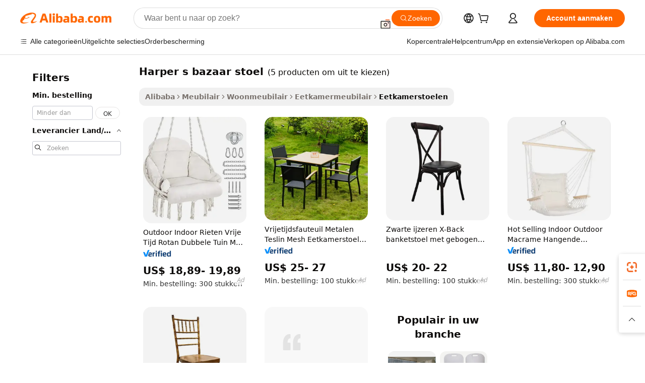

--- FILE ---
content_type: text/html;charset=UTF-8
request_url: https://dutch.alibaba.com/g/harper-s-bazaar-chair.html
body_size: 63967
content:

<!-- screen_content -->

    <!-- tangram:5410 begin-->
    <!-- tangram:529998 begin-->

<!DOCTYPE html>
<html lang="nl" dir="ltr">
  <head>
        <script>
      window.__BB = {
        scene: window.__bb_scene || 'traffic-free-goods'
      };
      window.__BB.BB_CWV_IGNORE = {
          lcp_element: ['#icbu-buyer-pc-top-banner'],
          lcp_url: [],
        };
      window._timing = {}
      window._timing.first_start = Date.now();
      window.needLoginInspiration = Boolean(false);
      // 变量用于标记页面首次可见时间
      let firstVisibleTime = null;
      if (typeof document.hidden !== 'undefined') {
        // 页面首次加载时直接统计
        if (!document.hidden) {
          firstVisibleTime = Date.now();
          window.__BB_timex = 1
        } else {
          // 页面不可见时监听 visibilitychange 事件
          document.addEventListener('visibilitychange', () => {
            if (!document.hidden) {
              firstVisibleTime = Date.now();
              window.__BB_timex = firstVisibleTime - window.performance.timing.navigationStart
              window.__BB.firstVisibleTime = window.__BB_timex
              console.log("Page became visible after "+ window.__BB_timex + " ms");
            }
          }, { once: true });  // 确保只触发一次
        }
      } else {
        console.warn('Page Visibility API is not supported in this browser.');
      }
    </script>
        <meta name="data-spm" content="a2700">
        <meta name="aplus-xplug" content="NONE">
        <meta name="aplus-icbu-disable-umid" content="1">
        <meta name="google-translate-customization" content="9de59014edaf3b99-22e1cf3b5ca21786-g00bb439a5e9e5f8f-f">
    <meta name="yandex-verification" content="25a76ba8e4443bb3" />
    <meta name="msvalidate.01" content="E3FBF0E89B724C30844BF17C59608E8F" />
    <meta name="viewport" content="width=device-width, initial-scale=1.0, maximum-scale=5.0, user-scalable=yes">
        <link rel="preconnect" href="https://s.alicdn.com/" crossorigin>
    <link rel="dns-prefetch" href="https://s.alicdn.com">
                        <link rel="preload" href="" as="image">
        <link rel="preload" href="https://s.alicdn.com/@g/alilog/??aplus_plugin_icbufront/index.js,mlog/aplus_v2.js" as="script">
        <link rel="preload" href="https://s.alicdn.com/@img/imgextra/i2/O1CN0153JdbU26g4bILVOyC_!!6000000007690-2-tps-418-58.png" as="image">
        <script>
            window.__APLUS_ABRATE__ = {
        perf_group: 'control',
        scene: "traffic-free-goods",
      };
    </script>
    <meta name="aplus-mmstat-timeout" content="15000">
        <meta content="text/html; charset=utf-8" http-equiv="Content-Type">
          <title>Stijlvol Comfort: Transformeer uw eethoek met  harper s bazaar stoel </title>
      <meta name="keywords" content="office chair,gaming chair,dining chairs">
      <meta name="description" content="Ontdek de smaakvolle reeks harper s bazaar stoel, ontworpen om elke eetervaring te verbeteren. Ideaal voor zakelijke inkopers die op zoek zijn naar duurzaamheid, comfort en stijl.">
            <meta name="pagetiming-rate" content="9">
      <meta name="pagetiming-resource-rate" content="4">
                    <link rel="canonical" href="https://dutch.alibaba.com/g/harper-s-bazaar-chair.html">
                              <link rel="alternate" hreflang="fr" href="https://french.alibaba.com/g/harper-s-bazaar-chair.html">
                  <link rel="alternate" hreflang="de" href="https://german.alibaba.com/g/harper-s-bazaar-chair.html">
                  <link rel="alternate" hreflang="pt" href="https://portuguese.alibaba.com/g/harper-s-bazaar-chair.html">
                  <link rel="alternate" hreflang="it" href="https://italian.alibaba.com/g/harper-s-bazaar-chair.html">
                  <link rel="alternate" hreflang="es" href="https://spanish.alibaba.com/g/harper-s-bazaar-chair.html">
                  <link rel="alternate" hreflang="ru" href="https://russian.alibaba.com/g/harper-s-bazaar-chair.html">
                  <link rel="alternate" hreflang="ko" href="https://korean.alibaba.com/g/harper-s-bazaar-chair.html">
                  <link rel="alternate" hreflang="ar" href="https://arabic.alibaba.com/g/harper-s-bazaar-chair.html">
                  <link rel="alternate" hreflang="ja" href="https://japanese.alibaba.com/g/harper-s-bazaar-chair.html">
                  <link rel="alternate" hreflang="tr" href="https://turkish.alibaba.com/g/harper-s-bazaar-chair.html">
                  <link rel="alternate" hreflang="th" href="https://thai.alibaba.com/g/harper-s-bazaar-chair.html">
                  <link rel="alternate" hreflang="vi" href="https://vietnamese.alibaba.com/g/harper-s-bazaar-chair.html">
                  <link rel="alternate" hreflang="nl" href="https://dutch.alibaba.com/g/harper-s-bazaar-chair.html">
                  <link rel="alternate" hreflang="he" href="https://hebrew.alibaba.com/g/harper-s-bazaar-chair.html">
                  <link rel="alternate" hreflang="id" href="https://indonesian.alibaba.com/g/harper-s-bazaar-chair.html">
                  <link rel="alternate" hreflang="hi" href="https://hindi.alibaba.com/g/harper-s-bazaar-chair.html">
                  <link rel="alternate" hreflang="en" href="https://www.alibaba.com/showroom/harper-s-bazaar-chair.html">
                  <link rel="alternate" hreflang="zh" href="https://chinese.alibaba.com/g/harper-s-bazaar-chair.html">
                  <link rel="alternate" hreflang="x-default" href="https://www.alibaba.com/showroom/harper-s-bazaar-chair.html">
                                        <script>
      // Aplus 配置自动打点
      var queue = window.goldlog_queue || (window.goldlog_queue = []);
      var tags = ["button", "a", "div", "span", "i", "svg", "input", "li", "tr"];
      queue.push(
        {
          action: 'goldlog.appendMetaInfo',
          arguments: [
            'aplus-auto-exp',
            [
              {
                logkey: '/sc.ug_msite.new_product_exp',
                cssSelector: '[data-spm-exp]',
                props: ["data-spm-exp"],
              },
              {
                logkey: '/sc.ug_pc.seolist_product_exp',
                cssSelector: '.traffic-card-gallery',
                props: ["data-spm-exp"],
              }
            ]
          ]
        }
      )
      queue.push({
        action: 'goldlog.setMetaInfo',
        arguments: ['aplus-auto-clk', JSON.stringify(tags.map(tag =>({
          "logkey": "/sc.ug_msite.new_product_clk",
          tag,
          "filter": "data-spm-clk",
          "props": ["data-spm-clk"]
        })))],
      });
    </script>
  </head>
  <div id="icbu-header"><div id="the-new-header" data-version="4.4.0" data-tnh-auto-exp="tnh-expose" data-scenes="search-products" style="position: relative;background-color: #fff;border-bottom: 1px solid #ddd;box-sizing: border-box; font-family:Inter,SF Pro Text,Roboto,Helvetica Neue,Helvetica,Tahoma,Arial,PingFang SC,Microsoft YaHei;"><div style="display: flex;align-items:center;height: 72px;min-width: 1200px;max-width: 1580px;margin: 0 auto;padding: 0 40px;box-sizing: border-box;"><img style="height: 29px; width: 209px;" src="https://s.alicdn.com/@img/imgextra/i2/O1CN0153JdbU26g4bILVOyC_!!6000000007690-2-tps-418-58.png" alt="" /></div><div style="min-width: 1200px;max-width: 1580px;margin: 0 auto;overflow: hidden;font-size: 14px;display: flex;justify-content: space-between;padding: 0 40px;box-sizing: border-box;"><div style="display: flex; align-items: center; justify-content: space-between"><div style="position: relative; height: 36px; padding: 0 28px 0 20px">All categories</div><div style="position: relative; height: 36px; padding-right: 28px">Featured selections</div><div style="position: relative; height: 36px">Trade Assurance</div></div><div style="display: flex; align-items: center; justify-content: space-between"><div style="position: relative; height: 36px; padding-right: 28px">Buyer Central</div><div style="position: relative; height: 36px; padding-right: 28px">Help Center</div><div style="position: relative; height: 36px; padding-right: 28px">Get the app</div><div style="position: relative; height: 36px">Become a supplier</div></div></div></div></div></div>
  <body data-spm="7724857" style="min-height: calc(100vh + 1px)"><script 
id="beacon-aplus"   
src="//s.alicdn.com/@g/alilog/??aplus_plugin_icbufront/index.js,mlog/aplus_v2.js"
exparams="aplus=async&userid=&aplus&ali_beacon_id=&ali_apache_id=&ali_apache_track=&ali_apache_tracktmp=&eagleeye_traceid=2103060f17689153128277665e136e&ip=3%2e135%2e247%2e226&dmtrack_c={ali%5fresin%5ftrace%3dse%5frst%3dnull%7csp%5fviewtype%3dY%7cset%3d3%7cser%3d1007%7cpageId%3d331b385b36a44d68970512f4cd98d1f7%7cm%5fpageid%3dnull%7cpvmi%3d888ef5688c1d45338ad846ab6c30cbc3%7csek%5fsepd%3dharper%2bs%2bbazaar%2bstoel%7csek%3dharper%2bs%2bbazaar%2bchair%7cse%5fpn%3d1%7cp4pid%3d373798e9%2da2a7%2d4222%2d870c%2da213fd8be2b1%7csclkid%3dnull%7cforecast%5fpost%5fcate%3dnull%7cseo%5fnew%5fuser%5fflag%3dfalse%7ccategoryId%3d37033002%7cseo%5fsearch%5fmodel%5fupgrade%5fv2%3d2025070801%7cseo%5fmodule%5fcard%5f20240624%3d202406242%7clong%5ftext%5fgoogle%5ftranslate%5fv2%3d2407142%7cseo%5fcontent%5ftd%5fbottom%5ftext%5fupdate%5fkey%3d2025070801%7cseo%5fsearch%5fmodel%5fupgrade%5fv3%3d2025072201%7cseo%5fsearch%5fmodel%5fmulti%5fupgrade%5fv3%3d2025081101%7cdamo%5falt%5freplace%3dnull%7cwap%5fcross%3d2007659%7cwap%5fcs%5faction%3d2005494%7cAPP%5fVisitor%5fActive%3d26705%7cseo%5fshowroom%5fgoods%5fmix%3d2005244%7cseo%5fdefault%5fcached%5flong%5ftext%5ffrom%5fnew%5fkeyword%5fstep%3d2024122502%7cshowroom%5fgeneral%5ftemplate%3d2005292%7cwap%5fcs%5ftext%3dnull%7cstructured%5fdata%3d2025052702%7cseo%5fmulti%5fstyle%5ftext%5fupdate%3d2511181%7cpc%5fnew%5fheader%3dnull%7cseo%5fmeta%5fcate%5ftemplate%5fv1%3d2025042401%7cseo%5fmeta%5ftd%5fsearch%5fkeyword%5fstep%5fv1%3d2025040999%7cshowroom%5fft%5flong%5ftext%5fbaks%3d80802%7cAPP%5fGrowing%5fBuyer%5fHigh%5fIntent%5fActive%3d25488%7cshowroom%5fpc%5fv2019%3d2104%7cAPP%5fProspecting%5fBuyer%3d26706%7ccache%5fcontrol%3dnull%7cAPP%5fChurned%5fCore%5fBuyer%3d25463%7cseo%5fdefault%5fcached%5flong%5ftext%5fstep%3d24110802%7camp%5flighthouse%5fscore%5fimage%3d19657%7cseo%5fft%5ftranslate%5fgemini%3d25012003%7cwap%5fnode%5fssr%3d2015725%7cdataphant%5fopen%3d27030%7clongtext%5fmulti%5fstyle%5fexpand%5frussian%3d2510142%7cseo%5flongtext%5fgoogle%5fdata%5fsection%3d25021702%7cindustry%5fpopular%5ffloor%3dnull%7cwap%5fad%5fgoods%5fproduct%5finterval%3dnull%7cseo%5fgoods%5fbootom%5fwholesale%5flink%3dnull%7cseo%5fmiddle%5fwholesale%5flink%3d2486164%7cseo%5fkeyword%5faatest%3d20%7cft%5flong%5ftext%5fenpand%5fstep2%3d121602%7cseo%5fft%5flongtext%5fexpand%5fstep3%3d25012102%7cseo%5fwap%5fheadercard%3d2006288%7cAPP%5fChurned%5fInactive%5fVisitor%3d25497%7cAPP%5fGrowing%5fBuyer%5fHigh%5fIntent%5fInactive%3d25484%7cseo%5fmeta%5ftd%5fmulti%5fkey%3d2025061801%7ctop%5frecommend%5f20250120%3d202501201%7clongtext%5fmulti%5fstyle%5fexpand%5ffrench%5fcopy%3d25091802%7clongtext%5fmulti%5fstyle%5fexpand%5ffrench%5fcopy%5fcopy%3d25092502%7clong%5ftext%5fpaa%3d2020801%7cseo%5ffloor%5fexp%3dnull%7cseo%5fshowroom%5falgo%5flink%3d17764%7cseo%5fmeta%5ftd%5faib%5fgeneral%5fkey%3d2025091901%7ccountry%5findustry%3d202311033%7cshowroom%5fft%5flong%5ftext%5fenpand%5fstep1%3d101102%7cseo%5fshowroom%5fnorel%3dnull%7cplp%5fstyle%5f25%5fpc%3d202505222%7cseo%5fggs%5flayer%3d10010%7cquery%5fmutil%5flang%5ftranslate%3d2025060300%7cAPP%5fChurned%5fBuyer%3d25468%7cstream%5frender%5fperf%5fopt%3d2309181%7cwap%5fgoods%3d2007383%7cseo%5fshowroom%5fsimilar%5f20240614%3d202406142%7cchinese%5fopen%3d6307%7cquery%5fgpt%5ftranslate%3d20240820%7cad%5fproduct%5finterval%3dnull%7camp%5fto%5fpwa%3d2007359%7cplp%5faib%5fmulti%5fai%5fmeta%3d20250401%7cwap%5fsupplier%5fcontent%3dnull%7cpc%5ffree%5frefactoring%3d20220315%7cAPP%5fGrowing%5fBuyer%5fInactive%3d25476%7csso%5foem%5ffloor%3dnull%7cseo%5fpc%5fnew%5fview%5f20240807%3d202408072%7cseo%5fbottom%5ftext%5fentity%5fkey%5fcopy%3d2025062400%7cstream%5frender%3d433763%7cseo%5fmodule%5fcard%5f20240424%3d202404241%7cseo%5ftitle%5freplace%5f20191226%3d5841%7clongtext%5fmulti%5fstyle%5fexpand%3d25090802%7cgoogleweblight%3d6516%7clighthouse%5fbase64%3d2005760%7cAPP%5fProspecting%5fBuyer%5fActive%3d26715%7cad%5fgoods%5fproduct%5finterval%3dnull%7cseo%5fbottom%5fdeep%5fextend%5fkw%5fkey%3d2025071101%7clongtext%5fmulti%5fstyle%5fexpand%5fturkish%3d25102802%7cilink%5fuv%3d20240911%7cwap%5flist%5fwakeup%3d2005832%7ctpp%5fcrosslink%5fpc%3d20205311%7cseo%5ftop%5fbooth%3d18501%7cAPP%5fGrowing%5fBuyer%5fLess%5fActive%3d25472%7cseo%5fsearch%5fmodel%5fupgrade%5frank%3d2025092401%7cgoodslayer%3d7977%7cft%5flong%5ftext%5ftranslate%5fexpand%5fstep1%3d24110802%7cseo%5fheaderstyle%5ftraffic%5fkey%5fv1%3d2025072100%7ccrosslink%5fswitch%3d2008141%7cp4p%5foutline%3d20240328%7cseo%5fmeta%5ftd%5faib%5fv2%5fkey%3d2025091800%7crts%5fmulti%3d2008404%7cseo%5fad%5foptimization%5fkey%5fv2%3d2025072300%7cAPP%5fVisitor%5fLess%5fActive%3d26698%7cplp%5fstyle%5f25%3d202505192%7ccdn%5fvm%3d2007368%7cwap%5fad%5fproduct%5finterval%3dnull%7cseo%5fsearch%5fmodel%5fmulti%5fupgrade%5frank%3d2025092401%7cpc%5fcard%5fshare%3d2025081201%7cAPP%5fGrowing%5fBuyer%5fHigh%5fIntent%5fLess%5fActive%3d25480%7cgoods%5ftitle%5fsubstitute%3d9618%7cwap%5fscreen%5fexp%3d2025081400%7creact%5fheader%5ftest%3d202502182%7cpc%5fcs%5fcolor%3d2005788%7cshowroom%5fft%5flong%5ftext%5ftest%3d72502%7cone%5ftap%5flogin%5fABTest%3d202308153%7cseo%5fhyh%5fshow%5ftags%3dnull%7cplp%5fstructured%5fdata%3d2508182%7cguide%5fdelete%3d2008526%7cseo%5findustry%5ftemplate%3dnull%7cseo%5fmeta%5ftd%5fmulti%5fes%5fkey%3d2025073101%7cseo%5fshowroom%5fdata%5fmix%3d19888%7csso%5ftop%5franking%5ffloor%3d20031%7cseo%5ftd%5fdeep%5fupgrade%5fkey%5fv3%3d2025081101%7cwap%5fue%5fone%3d2025111401%7cshowroom%5fto%5frts%5flink%3d2008480%7ccountrysearch%5ftest%3dnull%7cseo%5fplp%5fdate%5fv2%3d2025102701%7cshowroom%5flist%5fnew%5farrival%3d2811002%7cchannel%5famp%5fto%5fpwa%3d2008435%7cseo%5fmulti%5fstyles%5flong%5ftext%3d2503172%7cseo%5fmeta%5ftext%5fmutli%5fcate%5ftemplate%5fv1%3d2025080801%7cseo%5fdefault%5fcached%5fmutil%5flong%5ftext%5fstep%3d24110436%7cseo%5faction%5fpoint%5ftype%3d22823%7cseo%5faib%5ftd%5flaunch%5f20240828%5fcopy%3d202408282%7cseo%5fshowroom%5fwholesale%5flink%3d2486142%7cseo%5fperf%5fimprove%3d2023999%7cseo%5fwap%5flist%5fbounce%5f01%3d2063%7cseo%5fwap%5flist%5fbounce%5f02%3d2128%7cAPP%5fGrowing%5fBuyer%5fActive%3d25492%7cvideolayer%3d7105%7cvideo%5fplay%3d2006036%7cAPP%5fChurned%5fMember%5fInactive%3d25501%7cseo%5fgoogle%5fnew%5fstruct%3d438326%7cicbu%5falgo%5fp4p%5fseo%5fad%3d2025072300%7ctpp%5ftrace%3dseoKeyword%2dseoKeyword%5fv3%2dproduct%2dPRODUCT%5fFAIL}&pageid=0387f7e22103319d1768915312&hn=ensearchweb033003049157%2erg%2dus%2deast%2eus68&asid=AQAAAABwgW9p8BrKAgAAAAAT16WkQn4P4w==&treq=&tres=" async>
</script>
                        <!-- tangram:7430 begin-->
 <style>
   .traffic-card-gallery {display: flex;position: relative;flex-direction: column;justify-content: flex-start;border-radius: 0.5rem;background-color: #fff;padding: 0.5rem 0.5rem 1rem;overflow: hidden;font-size: 0.75rem;line-height: 1rem;}
   .product-price {
     b {
       font-size: 22px;
     }
   }
 </style>
<!-- tangram:7430 end-->
            <style>.component-left-filter-callback{display:flex;position:relative;margin-top:10px;height:1200px}.component-left-filter-callback img{width:200px}.component-left-filter-callback i{position:absolute;top:5%;left:50%}.related-search-wrapper{padding:.5rem;--tw-bg-opacity: 1;background-color:#fff;background-color:rgba(255,255,255,var(--tw-bg-opacity, 1));border-width:1px;border-color:var(--input)}.related-search-wrapper .related-search-box{margin:12px 16px}.related-search-wrapper .related-search-box .related-search-title{display:inline;float:start;color:#666;word-wrap:break-word;margin-right:12px;width:13%}.related-search-wrapper .related-search-box .related-search-content{display:flex;flex-wrap:wrap}.related-search-wrapper .related-search-box .related-search-content .related-search-link{margin-right:12px;width:23%;overflow:hidden;color:#666;text-overflow:ellipsis;white-space:nowrap}.product-title img{margin-right:.5rem;display:inline-block;height:1rem;vertical-align:sub}.product-price b{font-size:22px}.similar-icon{position:absolute;bottom:12px;z-index:2;right:12px}.rfq-card{display:inline-block;position:relative;box-sizing:border-box;margin-bottom:36px}.rfq-card .rfq-card-content{display:flex;position:relative;flex-direction:column;align-items:flex-start;background-size:cover;background-color:#fff;padding:12px;width:100%;height:100%}.rfq-card .rfq-card-content .rfq-card-icon{margin-top:50px}.rfq-card .rfq-card-content .rfq-card-icon img{width:45px}.rfq-card .rfq-card-content .rfq-card-top-title{margin-top:14px;color:#222;font-weight:400;font-size:16px}.rfq-card .rfq-card-content .rfq-card-title{margin-top:24px;color:#333;font-weight:800;font-size:20px}.rfq-card .rfq-card-content .rfq-card-input-box{margin-top:24px;width:100%}.rfq-card .rfq-card-content .rfq-card-input-box textarea{box-sizing:border-box;border:1px solid #ddd;border-radius:4px;background-color:#fff;padding:9px 12px;width:100%;height:88px;resize:none;color:#666;font-weight:400;font-size:13px;font-family:inherit}.rfq-card .rfq-card-content .rfq-card-button{margin-top:24px;border:1px solid #666;border-radius:16px;background-color:#fff;width:67%;color:#000;font-weight:700;font-size:14px;line-height:30px;text-align:center}[data-modulename^=ProductList-] div{contain-intrinsic-size:auto 500px}.traffic-card-gallery:hover{--tw-shadow: 0px 2px 6px 2px rgba(0,0,0,.12157);--tw-shadow-colored: 0px 2px 6px 2px var(--tw-shadow-color);box-shadow:0 0 #0000,0 0 #0000,0 2px 6px 2px #0000001f;box-shadow:var(--tw-ring-offset-shadow, 0 0 rgba(0,0,0,0)),var(--tw-ring-shadow, 0 0 rgba(0,0,0,0)),var(--tw-shadow);z-index:10}.traffic-card-gallery{position:relative;display:flex;flex-direction:column;justify-content:flex-start;overflow:hidden;border-radius:.75rem;--tw-bg-opacity: 1;background-color:#fff;background-color:rgba(255,255,255,var(--tw-bg-opacity, 1));padding:.5rem;font-size:.75rem;line-height:1rem}.traffic-card-list{position:relative;display:flex;height:292px;flex-direction:row;justify-content:flex-start;overflow:hidden;border-bottom-width:1px;--tw-bg-opacity: 1;background-color:#fff;background-color:rgba(255,255,255,var(--tw-bg-opacity, 1));padding:1rem;font-size:.75rem;line-height:1rem}.traffic-card-g-industry:hover{--tw-shadow: 0 0 10px rgba(0,0,0,.1);--tw-shadow-colored: 0 0 10px var(--tw-shadow-color);box-shadow:0 0 #0000,0 0 #0000,0 0 10px #0000001a;box-shadow:var(--tw-ring-offset-shadow, 0 0 rgba(0,0,0,0)),var(--tw-ring-shadow, 0 0 rgba(0,0,0,0)),var(--tw-shadow)}.traffic-card-g-industry{position:relative;border-radius:var(--radius);--tw-bg-opacity: 1;background-color:#fff;background-color:rgba(255,255,255,var(--tw-bg-opacity, 1));padding:1.25rem .75rem .75rem;font-size:.875rem;line-height:1.25rem}.module-filter-section-wrapper{max-height:none!important;overflow-x:hidden}*,:before,:after{--tw-border-spacing-x: 0;--tw-border-spacing-y: 0;--tw-translate-x: 0;--tw-translate-y: 0;--tw-rotate: 0;--tw-skew-x: 0;--tw-skew-y: 0;--tw-scale-x: 1;--tw-scale-y: 1;--tw-pan-x: ;--tw-pan-y: ;--tw-pinch-zoom: ;--tw-scroll-snap-strictness: proximity;--tw-gradient-from-position: ;--tw-gradient-via-position: ;--tw-gradient-to-position: ;--tw-ordinal: ;--tw-slashed-zero: ;--tw-numeric-figure: ;--tw-numeric-spacing: ;--tw-numeric-fraction: ;--tw-ring-inset: ;--tw-ring-offset-width: 0px;--tw-ring-offset-color: #fff;--tw-ring-color: rgba(59, 130, 246, .5);--tw-ring-offset-shadow: 0 0 rgba(0,0,0,0);--tw-ring-shadow: 0 0 rgba(0,0,0,0);--tw-shadow: 0 0 rgba(0,0,0,0);--tw-shadow-colored: 0 0 rgba(0,0,0,0);--tw-blur: ;--tw-brightness: ;--tw-contrast: ;--tw-grayscale: ;--tw-hue-rotate: ;--tw-invert: ;--tw-saturate: ;--tw-sepia: ;--tw-drop-shadow: ;--tw-backdrop-blur: ;--tw-backdrop-brightness: ;--tw-backdrop-contrast: ;--tw-backdrop-grayscale: ;--tw-backdrop-hue-rotate: ;--tw-backdrop-invert: ;--tw-backdrop-opacity: ;--tw-backdrop-saturate: ;--tw-backdrop-sepia: ;--tw-contain-size: ;--tw-contain-layout: ;--tw-contain-paint: ;--tw-contain-style: }::backdrop{--tw-border-spacing-x: 0;--tw-border-spacing-y: 0;--tw-translate-x: 0;--tw-translate-y: 0;--tw-rotate: 0;--tw-skew-x: 0;--tw-skew-y: 0;--tw-scale-x: 1;--tw-scale-y: 1;--tw-pan-x: ;--tw-pan-y: ;--tw-pinch-zoom: ;--tw-scroll-snap-strictness: proximity;--tw-gradient-from-position: ;--tw-gradient-via-position: ;--tw-gradient-to-position: ;--tw-ordinal: ;--tw-slashed-zero: ;--tw-numeric-figure: ;--tw-numeric-spacing: ;--tw-numeric-fraction: ;--tw-ring-inset: ;--tw-ring-offset-width: 0px;--tw-ring-offset-color: #fff;--tw-ring-color: rgba(59, 130, 246, .5);--tw-ring-offset-shadow: 0 0 rgba(0,0,0,0);--tw-ring-shadow: 0 0 rgba(0,0,0,0);--tw-shadow: 0 0 rgba(0,0,0,0);--tw-shadow-colored: 0 0 rgba(0,0,0,0);--tw-blur: ;--tw-brightness: ;--tw-contrast: ;--tw-grayscale: ;--tw-hue-rotate: ;--tw-invert: ;--tw-saturate: ;--tw-sepia: ;--tw-drop-shadow: ;--tw-backdrop-blur: ;--tw-backdrop-brightness: ;--tw-backdrop-contrast: ;--tw-backdrop-grayscale: ;--tw-backdrop-hue-rotate: ;--tw-backdrop-invert: ;--tw-backdrop-opacity: ;--tw-backdrop-saturate: ;--tw-backdrop-sepia: ;--tw-contain-size: ;--tw-contain-layout: ;--tw-contain-paint: ;--tw-contain-style: }*,:before,:after{box-sizing:border-box;border-width:0;border-style:solid;border-color:#e5e7eb}:before,:after{--tw-content: ""}html,:host{line-height:1.5;-webkit-text-size-adjust:100%;-moz-tab-size:4;-o-tab-size:4;tab-size:4;font-family:ui-sans-serif,system-ui,-apple-system,Segoe UI,Roboto,Ubuntu,Cantarell,Noto Sans,sans-serif,"Apple Color Emoji","Segoe UI Emoji",Segoe UI Symbol,"Noto Color Emoji";font-feature-settings:normal;font-variation-settings:normal;-webkit-tap-highlight-color:transparent}body{margin:0;line-height:inherit}hr{height:0;color:inherit;border-top-width:1px}abbr:where([title]){text-decoration:underline;-webkit-text-decoration:underline dotted;text-decoration:underline dotted}h1,h2,h3,h4,h5,h6{font-size:inherit;font-weight:inherit}a{color:inherit;text-decoration:inherit}b,strong{font-weight:bolder}code,kbd,samp,pre{font-family:ui-monospace,SFMono-Regular,Menlo,Monaco,Consolas,Liberation Mono,Courier New,monospace;font-feature-settings:normal;font-variation-settings:normal;font-size:1em}small{font-size:80%}sub,sup{font-size:75%;line-height:0;position:relative;vertical-align:baseline}sub{bottom:-.25em}sup{top:-.5em}table{text-indent:0;border-color:inherit;border-collapse:collapse}button,input,optgroup,select,textarea{font-family:inherit;font-feature-settings:inherit;font-variation-settings:inherit;font-size:100%;font-weight:inherit;line-height:inherit;letter-spacing:inherit;color:inherit;margin:0;padding:0}button,select{text-transform:none}button,input:where([type=button]),input:where([type=reset]),input:where([type=submit]){-webkit-appearance:button;background-color:transparent;background-image:none}:-moz-focusring{outline:auto}:-moz-ui-invalid{box-shadow:none}progress{vertical-align:baseline}::-webkit-inner-spin-button,::-webkit-outer-spin-button{height:auto}[type=search]{-webkit-appearance:textfield;outline-offset:-2px}::-webkit-search-decoration{-webkit-appearance:none}::-webkit-file-upload-button{-webkit-appearance:button;font:inherit}summary{display:list-item}blockquote,dl,dd,h1,h2,h3,h4,h5,h6,hr,figure,p,pre{margin:0}fieldset{margin:0;padding:0}legend{padding:0}ol,ul,menu{list-style:none;margin:0;padding:0}dialog{padding:0}textarea{resize:vertical}input::-moz-placeholder,textarea::-moz-placeholder{opacity:1;color:#9ca3af}input::placeholder,textarea::placeholder{opacity:1;color:#9ca3af}button,[role=button]{cursor:pointer}:disabled{cursor:default}img,svg,video,canvas,audio,iframe,embed,object{display:block;vertical-align:middle}img,video{max-width:100%;height:auto}[hidden]:where(:not([hidden=until-found])){display:none}:root{--background: hsl(0, 0%, 100%);--foreground: hsl(20, 14.3%, 4.1%);--card: hsl(0, 0%, 100%);--card-foreground: hsl(20, 14.3%, 4.1%);--popover: hsl(0, 0%, 100%);--popover-foreground: hsl(20, 14.3%, 4.1%);--primary: hsl(24, 100%, 50%);--primary-foreground: hsl(60, 9.1%, 97.8%);--secondary: hsl(60, 4.8%, 95.9%);--secondary-foreground: #333;--muted: hsl(60, 4.8%, 95.9%);--muted-foreground: hsl(25, 5.3%, 44.7%);--accent: hsl(60, 4.8%, 95.9%);--accent-foreground: hsl(24, 9.8%, 10%);--destructive: hsl(0, 84.2%, 60.2%);--destructive-foreground: hsl(60, 9.1%, 97.8%);--border: hsl(20, 5.9%, 90%);--input: hsl(20, 5.9%, 90%);--ring: hsl(24.6, 95%, 53.1%);--radius: 1rem}.dark{--background: hsl(20, 14.3%, 4.1%);--foreground: hsl(60, 9.1%, 97.8%);--card: hsl(20, 14.3%, 4.1%);--card-foreground: hsl(60, 9.1%, 97.8%);--popover: hsl(20, 14.3%, 4.1%);--popover-foreground: hsl(60, 9.1%, 97.8%);--primary: hsl(20.5, 90.2%, 48.2%);--primary-foreground: hsl(60, 9.1%, 97.8%);--secondary: hsl(12, 6.5%, 15.1%);--secondary-foreground: hsl(60, 9.1%, 97.8%);--muted: hsl(12, 6.5%, 15.1%);--muted-foreground: hsl(24, 5.4%, 63.9%);--accent: hsl(12, 6.5%, 15.1%);--accent-foreground: hsl(60, 9.1%, 97.8%);--destructive: hsl(0, 72.2%, 50.6%);--destructive-foreground: hsl(60, 9.1%, 97.8%);--border: hsl(12, 6.5%, 15.1%);--input: hsl(12, 6.5%, 15.1%);--ring: hsl(20.5, 90.2%, 48.2%)}*{border-color:#e7e5e4;border-color:var(--border)}body{background-color:#fff;background-color:var(--background);color:#0c0a09;color:var(--foreground)}.il-sr-only{position:absolute;width:1px;height:1px;padding:0;margin:-1px;overflow:hidden;clip:rect(0,0,0,0);white-space:nowrap;border-width:0}.il-invisible{visibility:hidden}.il-fixed{position:fixed}.il-absolute{position:absolute}.il-relative{position:relative}.il-sticky{position:sticky}.il-inset-0{inset:0}.il--bottom-12{bottom:-3rem}.il--top-12{top:-3rem}.il-bottom-0{bottom:0}.il-bottom-2{bottom:.5rem}.il-bottom-3{bottom:.75rem}.il-bottom-4{bottom:1rem}.il-end-0{right:0}.il-end-2{right:.5rem}.il-end-3{right:.75rem}.il-end-4{right:1rem}.il-left-0{left:0}.il-left-3{left:.75rem}.il-right-0{right:0}.il-right-2{right:.5rem}.il-right-3{right:.75rem}.il-start-0{left:0}.il-start-1\/2{left:50%}.il-start-2{left:.5rem}.il-start-3{left:.75rem}.il-start-\[50\%\]{left:50%}.il-top-0{top:0}.il-top-1\/2{top:50%}.il-top-16{top:4rem}.il-top-4{top:1rem}.il-top-\[50\%\]{top:50%}.il-z-10{z-index:10}.il-z-50{z-index:50}.il-z-\[9999\]{z-index:9999}.il-col-span-4{grid-column:span 4 / span 4}.il-m-0{margin:0}.il-m-3{margin:.75rem}.il-m-auto{margin:auto}.il-mx-auto{margin-left:auto;margin-right:auto}.il-my-3{margin-top:.75rem;margin-bottom:.75rem}.il-my-5{margin-top:1.25rem;margin-bottom:1.25rem}.il-my-auto{margin-top:auto;margin-bottom:auto}.\!il-mb-4{margin-bottom:1rem!important}.il--mt-4{margin-top:-1rem}.il-mb-0{margin-bottom:0}.il-mb-1{margin-bottom:.25rem}.il-mb-2{margin-bottom:.5rem}.il-mb-3{margin-bottom:.75rem}.il-mb-4{margin-bottom:1rem}.il-mb-5{margin-bottom:1.25rem}.il-mb-6{margin-bottom:1.5rem}.il-mb-8{margin-bottom:2rem}.il-mb-\[-0\.75rem\]{margin-bottom:-.75rem}.il-mb-\[0\.125rem\]{margin-bottom:.125rem}.il-me-1{margin-right:.25rem}.il-me-2{margin-right:.5rem}.il-me-3{margin-right:.75rem}.il-me-auto{margin-right:auto}.il-mr-1{margin-right:.25rem}.il-mr-2{margin-right:.5rem}.il-ms-1{margin-left:.25rem}.il-ms-4{margin-left:1rem}.il-ms-5{margin-left:1.25rem}.il-ms-8{margin-left:2rem}.il-ms-\[\.375rem\]{margin-left:.375rem}.il-ms-auto{margin-left:auto}.il-mt-0{margin-top:0}.il-mt-0\.5{margin-top:.125rem}.il-mt-1{margin-top:.25rem}.il-mt-2{margin-top:.5rem}.il-mt-3{margin-top:.75rem}.il-mt-4{margin-top:1rem}.il-mt-6{margin-top:1.5rem}.il-line-clamp-1{overflow:hidden;display:-webkit-box;-webkit-box-orient:vertical;-webkit-line-clamp:1}.il-line-clamp-2{overflow:hidden;display:-webkit-box;-webkit-box-orient:vertical;-webkit-line-clamp:2}.il-line-clamp-6{overflow:hidden;display:-webkit-box;-webkit-box-orient:vertical;-webkit-line-clamp:6}.il-inline-block{display:inline-block}.il-inline{display:inline}.il-flex{display:flex}.il-inline-flex{display:inline-flex}.il-grid{display:grid}.il-aspect-square{aspect-ratio:1 / 1}.il-size-5{width:1.25rem;height:1.25rem}.il-h-1{height:.25rem}.il-h-10{height:2.5rem}.il-h-11{height:2.75rem}.il-h-20{height:5rem}.il-h-24{height:6rem}.il-h-3\.5{height:.875rem}.il-h-4{height:1rem}.il-h-40{height:10rem}.il-h-6{height:1.5rem}.il-h-8{height:2rem}.il-h-9{height:2.25rem}.il-h-\[150px\]{height:150px}.il-h-\[152px\]{height:152px}.il-h-\[18\.25rem\]{height:18.25rem}.il-h-\[292px\]{height:292px}.il-h-\[600px\]{height:600px}.il-h-auto{height:auto}.il-h-fit{height:-moz-fit-content;height:fit-content}.il-h-full{height:100%}.il-h-screen{height:100vh}.il-max-h-\[100vh\]{max-height:100vh}.il-w-1\/2{width:50%}.il-w-10{width:2.5rem}.il-w-10\/12{width:83.333333%}.il-w-4{width:1rem}.il-w-6{width:1.5rem}.il-w-64{width:16rem}.il-w-7\/12{width:58.333333%}.il-w-72{width:18rem}.il-w-8{width:2rem}.il-w-8\/12{width:66.666667%}.il-w-9{width:2.25rem}.il-w-9\/12{width:75%}.il-w-\[200px\]{width:200px}.il-w-\[84px\]{width:84px}.il-w-fit{width:-moz-fit-content;width:fit-content}.il-w-full{width:100%}.il-w-screen{width:100vw}.il-min-w-0{min-width:0px}.il-min-w-3{min-width:.75rem}.il-min-w-\[1200px\]{min-width:1200px}.il-max-w-\[1000px\]{max-width:1000px}.il-max-w-\[1580px\]{max-width:1580px}.il-max-w-full{max-width:100%}.il-max-w-lg{max-width:32rem}.il-flex-1{flex:1 1 0%}.il-flex-shrink-0,.il-shrink-0{flex-shrink:0}.il-flex-grow-0,.il-grow-0{flex-grow:0}.il-basis-24{flex-basis:6rem}.il-basis-full{flex-basis:100%}.il-origin-\[--radix-tooltip-content-transform-origin\]{transform-origin:var(--radix-tooltip-content-transform-origin)}.il--translate-x-1\/2{--tw-translate-x: -50%;transform:translate(-50%,var(--tw-translate-y)) rotate(var(--tw-rotate)) skew(var(--tw-skew-x)) skewY(var(--tw-skew-y)) scaleX(var(--tw-scale-x)) scaleY(var(--tw-scale-y));transform:translate(var(--tw-translate-x),var(--tw-translate-y)) rotate(var(--tw-rotate)) skew(var(--tw-skew-x)) skewY(var(--tw-skew-y)) scaleX(var(--tw-scale-x)) scaleY(var(--tw-scale-y))}.il--translate-y-1\/2{--tw-translate-y: -50%;transform:translate(var(--tw-translate-x),-50%) rotate(var(--tw-rotate)) skew(var(--tw-skew-x)) skewY(var(--tw-skew-y)) scaleX(var(--tw-scale-x)) scaleY(var(--tw-scale-y));transform:translate(var(--tw-translate-x),var(--tw-translate-y)) rotate(var(--tw-rotate)) skew(var(--tw-skew-x)) skewY(var(--tw-skew-y)) scaleX(var(--tw-scale-x)) scaleY(var(--tw-scale-y))}.il-translate-x-\[-50\%\]{--tw-translate-x: -50%;transform:translate(-50%,var(--tw-translate-y)) rotate(var(--tw-rotate)) skew(var(--tw-skew-x)) skewY(var(--tw-skew-y)) scaleX(var(--tw-scale-x)) scaleY(var(--tw-scale-y));transform:translate(var(--tw-translate-x),var(--tw-translate-y)) rotate(var(--tw-rotate)) skew(var(--tw-skew-x)) skewY(var(--tw-skew-y)) scaleX(var(--tw-scale-x)) scaleY(var(--tw-scale-y))}.il-translate-y-\[-50\%\]{--tw-translate-y: -50%;transform:translate(var(--tw-translate-x),-50%) rotate(var(--tw-rotate)) skew(var(--tw-skew-x)) skewY(var(--tw-skew-y)) scaleX(var(--tw-scale-x)) scaleY(var(--tw-scale-y));transform:translate(var(--tw-translate-x),var(--tw-translate-y)) rotate(var(--tw-rotate)) skew(var(--tw-skew-x)) skewY(var(--tw-skew-y)) scaleX(var(--tw-scale-x)) scaleY(var(--tw-scale-y))}.il-rotate-90{--tw-rotate: 90deg;transform:translate(var(--tw-translate-x),var(--tw-translate-y)) rotate(90deg) skew(var(--tw-skew-x)) skewY(var(--tw-skew-y)) scaleX(var(--tw-scale-x)) scaleY(var(--tw-scale-y));transform:translate(var(--tw-translate-x),var(--tw-translate-y)) rotate(var(--tw-rotate)) skew(var(--tw-skew-x)) skewY(var(--tw-skew-y)) scaleX(var(--tw-scale-x)) scaleY(var(--tw-scale-y))}@keyframes il-pulse{50%{opacity:.5}}.il-animate-pulse{animation:il-pulse 2s cubic-bezier(.4,0,.6,1) infinite}@keyframes il-spin{to{transform:rotate(360deg)}}.il-animate-spin{animation:il-spin 1s linear infinite}.il-cursor-pointer{cursor:pointer}.il-list-disc{list-style-type:disc}.il-grid-cols-2{grid-template-columns:repeat(2,minmax(0,1fr))}.il-grid-cols-4{grid-template-columns:repeat(4,minmax(0,1fr))}.il-flex-row{flex-direction:row}.il-flex-col{flex-direction:column}.il-flex-col-reverse{flex-direction:column-reverse}.il-flex-wrap{flex-wrap:wrap}.il-flex-nowrap{flex-wrap:nowrap}.il-items-start{align-items:flex-start}.il-items-center{align-items:center}.il-items-baseline{align-items:baseline}.il-justify-start{justify-content:flex-start}.il-justify-end{justify-content:flex-end}.il-justify-center{justify-content:center}.il-justify-between{justify-content:space-between}.il-gap-1{gap:.25rem}.il-gap-1\.5{gap:.375rem}.il-gap-10{gap:2.5rem}.il-gap-2{gap:.5rem}.il-gap-3{gap:.75rem}.il-gap-4{gap:1rem}.il-gap-8{gap:2rem}.il-gap-\[\.0938rem\]{gap:.0938rem}.il-gap-\[\.375rem\]{gap:.375rem}.il-gap-\[0\.125rem\]{gap:.125rem}.\!il-gap-x-5{-moz-column-gap:1.25rem!important;column-gap:1.25rem!important}.\!il-gap-y-5{row-gap:1.25rem!important}.il-space-y-1\.5>:not([hidden])~:not([hidden]){--tw-space-y-reverse: 0;margin-top:calc(.375rem * (1 - var(--tw-space-y-reverse)));margin-top:.375rem;margin-top:calc(.375rem * calc(1 - var(--tw-space-y-reverse)));margin-bottom:0rem;margin-bottom:calc(.375rem * var(--tw-space-y-reverse))}.il-space-y-4>:not([hidden])~:not([hidden]){--tw-space-y-reverse: 0;margin-top:calc(1rem * (1 - var(--tw-space-y-reverse)));margin-top:1rem;margin-top:calc(1rem * calc(1 - var(--tw-space-y-reverse)));margin-bottom:0rem;margin-bottom:calc(1rem * var(--tw-space-y-reverse))}.il-overflow-hidden{overflow:hidden}.il-overflow-y-auto{overflow-y:auto}.il-overflow-y-scroll{overflow-y:scroll}.il-truncate{overflow:hidden;text-overflow:ellipsis;white-space:nowrap}.il-text-ellipsis{text-overflow:ellipsis}.il-whitespace-normal{white-space:normal}.il-whitespace-nowrap{white-space:nowrap}.il-break-normal{word-wrap:normal;word-break:normal}.il-break-words{word-wrap:break-word}.il-break-all{word-break:break-all}.il-rounded{border-radius:.25rem}.il-rounded-2xl{border-radius:1rem}.il-rounded-\[0\.5rem\]{border-radius:.5rem}.il-rounded-\[1\.25rem\]{border-radius:1.25rem}.il-rounded-full{border-radius:9999px}.il-rounded-lg{border-radius:1rem;border-radius:var(--radius)}.il-rounded-md{border-radius:calc(1rem - 2px);border-radius:calc(var(--radius) - 2px)}.il-rounded-sm{border-radius:calc(1rem - 4px);border-radius:calc(var(--radius) - 4px)}.il-rounded-xl{border-radius:.75rem}.il-border,.il-border-\[1px\]{border-width:1px}.il-border-b,.il-border-b-\[1px\]{border-bottom-width:1px}.il-border-solid{border-style:solid}.il-border-none{border-style:none}.il-border-\[\#222\]{--tw-border-opacity: 1;border-color:#222;border-color:rgba(34,34,34,var(--tw-border-opacity, 1))}.il-border-\[\#DDD\]{--tw-border-opacity: 1;border-color:#ddd;border-color:rgba(221,221,221,var(--tw-border-opacity, 1))}.il-border-foreground{border-color:#0c0a09;border-color:var(--foreground)}.il-border-input{border-color:#e7e5e4;border-color:var(--input)}.il-bg-\[\#F8F8F8\]{--tw-bg-opacity: 1;background-color:#f8f8f8;background-color:rgba(248,248,248,var(--tw-bg-opacity, 1))}.il-bg-\[\#d9d9d963\]{background-color:#d9d9d963}.il-bg-accent{background-color:#f5f5f4;background-color:var(--accent)}.il-bg-background{background-color:#fff;background-color:var(--background)}.il-bg-black{--tw-bg-opacity: 1;background-color:#000;background-color:rgba(0,0,0,var(--tw-bg-opacity, 1))}.il-bg-black\/80{background-color:#000c}.il-bg-destructive{background-color:#ef4444;background-color:var(--destructive)}.il-bg-gray-300{--tw-bg-opacity: 1;background-color:#d1d5db;background-color:rgba(209,213,219,var(--tw-bg-opacity, 1))}.il-bg-muted{background-color:#f5f5f4;background-color:var(--muted)}.il-bg-orange-500{--tw-bg-opacity: 1;background-color:#f97316;background-color:rgba(249,115,22,var(--tw-bg-opacity, 1))}.il-bg-popover{background-color:#fff;background-color:var(--popover)}.il-bg-primary{background-color:#f60;background-color:var(--primary)}.il-bg-secondary{background-color:#f5f5f4;background-color:var(--secondary)}.il-bg-transparent{background-color:transparent}.il-bg-white{--tw-bg-opacity: 1;background-color:#fff;background-color:rgba(255,255,255,var(--tw-bg-opacity, 1))}.il-bg-opacity-80{--tw-bg-opacity: .8}.il-bg-cover{background-size:cover}.il-bg-no-repeat{background-repeat:no-repeat}.il-fill-black{fill:#000}.il-object-cover{-o-object-fit:cover;object-fit:cover}.il-p-0{padding:0}.il-p-1{padding:.25rem}.il-p-2{padding:.5rem}.il-p-3{padding:.75rem}.il-p-4{padding:1rem}.il-p-5{padding:1.25rem}.il-p-6{padding:1.5rem}.il-px-2{padding-left:.5rem;padding-right:.5rem}.il-px-3{padding-left:.75rem;padding-right:.75rem}.il-py-0\.5{padding-top:.125rem;padding-bottom:.125rem}.il-py-1\.5{padding-top:.375rem;padding-bottom:.375rem}.il-py-10{padding-top:2.5rem;padding-bottom:2.5rem}.il-py-2{padding-top:.5rem;padding-bottom:.5rem}.il-py-3{padding-top:.75rem;padding-bottom:.75rem}.il-pb-0{padding-bottom:0}.il-pb-3{padding-bottom:.75rem}.il-pb-4{padding-bottom:1rem}.il-pb-8{padding-bottom:2rem}.il-pe-0{padding-right:0}.il-pe-2{padding-right:.5rem}.il-pe-3{padding-right:.75rem}.il-pe-4{padding-right:1rem}.il-pe-6{padding-right:1.5rem}.il-pe-8{padding-right:2rem}.il-pe-\[12px\]{padding-right:12px}.il-pe-\[3\.25rem\]{padding-right:3.25rem}.il-pl-4{padding-left:1rem}.il-ps-0{padding-left:0}.il-ps-2{padding-left:.5rem}.il-ps-3{padding-left:.75rem}.il-ps-4{padding-left:1rem}.il-ps-6{padding-left:1.5rem}.il-ps-8{padding-left:2rem}.il-ps-\[12px\]{padding-left:12px}.il-ps-\[3\.25rem\]{padding-left:3.25rem}.il-pt-10{padding-top:2.5rem}.il-pt-4{padding-top:1rem}.il-pt-5{padding-top:1.25rem}.il-pt-6{padding-top:1.5rem}.il-pt-7{padding-top:1.75rem}.il-text-center{text-align:center}.il-text-start{text-align:left}.il-text-2xl{font-size:1.5rem;line-height:2rem}.il-text-base{font-size:1rem;line-height:1.5rem}.il-text-lg{font-size:1.125rem;line-height:1.75rem}.il-text-sm{font-size:.875rem;line-height:1.25rem}.il-text-xl{font-size:1.25rem;line-height:1.75rem}.il-text-xs{font-size:.75rem;line-height:1rem}.il-font-\[600\]{font-weight:600}.il-font-bold{font-weight:700}.il-font-medium{font-weight:500}.il-font-normal{font-weight:400}.il-font-semibold{font-weight:600}.il-leading-3{line-height:.75rem}.il-leading-4{line-height:1rem}.il-leading-\[1\.43\]{line-height:1.43}.il-leading-\[18px\]{line-height:18px}.il-leading-\[26px\]{line-height:26px}.il-leading-none{line-height:1}.il-tracking-tight{letter-spacing:-.025em}.il-text-\[\#00820D\]{--tw-text-opacity: 1;color:#00820d;color:rgba(0,130,13,var(--tw-text-opacity, 1))}.il-text-\[\#222\]{--tw-text-opacity: 1;color:#222;color:rgba(34,34,34,var(--tw-text-opacity, 1))}.il-text-\[\#444\]{--tw-text-opacity: 1;color:#444;color:rgba(68,68,68,var(--tw-text-opacity, 1))}.il-text-\[\#4B1D1F\]{--tw-text-opacity: 1;color:#4b1d1f;color:rgba(75,29,31,var(--tw-text-opacity, 1))}.il-text-\[\#767676\]{--tw-text-opacity: 1;color:#767676;color:rgba(118,118,118,var(--tw-text-opacity, 1))}.il-text-\[\#D04A0A\]{--tw-text-opacity: 1;color:#d04a0a;color:rgba(208,74,10,var(--tw-text-opacity, 1))}.il-text-\[\#F7421E\]{--tw-text-opacity: 1;color:#f7421e;color:rgba(247,66,30,var(--tw-text-opacity, 1))}.il-text-\[\#FF6600\]{--tw-text-opacity: 1;color:#f60;color:rgba(255,102,0,var(--tw-text-opacity, 1))}.il-text-\[\#f7421e\]{--tw-text-opacity: 1;color:#f7421e;color:rgba(247,66,30,var(--tw-text-opacity, 1))}.il-text-destructive-foreground{color:#fafaf9;color:var(--destructive-foreground)}.il-text-foreground{color:#0c0a09;color:var(--foreground)}.il-text-muted-foreground{color:#78716c;color:var(--muted-foreground)}.il-text-popover-foreground{color:#0c0a09;color:var(--popover-foreground)}.il-text-primary{color:#f60;color:var(--primary)}.il-text-primary-foreground{color:#fafaf9;color:var(--primary-foreground)}.il-text-secondary-foreground{color:#333;color:var(--secondary-foreground)}.il-text-white{--tw-text-opacity: 1;color:#fff;color:rgba(255,255,255,var(--tw-text-opacity, 1))}.il-underline{text-decoration-line:underline}.il-line-through{text-decoration-line:line-through}.il-underline-offset-4{text-underline-offset:4px}.il-opacity-5{opacity:.05}.il-opacity-70{opacity:.7}.il-shadow-\[0_2px_6px_2px_rgba\(0\,0\,0\,0\.12\)\]{--tw-shadow: 0 2px 6px 2px rgba(0,0,0,.12);--tw-shadow-colored: 0 2px 6px 2px var(--tw-shadow-color);box-shadow:0 0 #0000,0 0 #0000,0 2px 6px 2px #0000001f;box-shadow:var(--tw-ring-offset-shadow, 0 0 rgba(0,0,0,0)),var(--tw-ring-shadow, 0 0 rgba(0,0,0,0)),var(--tw-shadow)}.il-shadow-cards{--tw-shadow: 0 0 10px rgba(0,0,0,.1);--tw-shadow-colored: 0 0 10px var(--tw-shadow-color);box-shadow:0 0 #0000,0 0 #0000,0 0 10px #0000001a;box-shadow:var(--tw-ring-offset-shadow, 0 0 rgba(0,0,0,0)),var(--tw-ring-shadow, 0 0 rgba(0,0,0,0)),var(--tw-shadow)}.il-shadow-lg{--tw-shadow: 0 10px 15px -3px rgba(0, 0, 0, .1), 0 4px 6px -4px rgba(0, 0, 0, .1);--tw-shadow-colored: 0 10px 15px -3px var(--tw-shadow-color), 0 4px 6px -4px var(--tw-shadow-color);box-shadow:0 0 #0000,0 0 #0000,0 10px 15px -3px #0000001a,0 4px 6px -4px #0000001a;box-shadow:var(--tw-ring-offset-shadow, 0 0 rgba(0,0,0,0)),var(--tw-ring-shadow, 0 0 rgba(0,0,0,0)),var(--tw-shadow)}.il-shadow-md{--tw-shadow: 0 4px 6px -1px rgba(0, 0, 0, .1), 0 2px 4px -2px rgba(0, 0, 0, .1);--tw-shadow-colored: 0 4px 6px -1px var(--tw-shadow-color), 0 2px 4px -2px var(--tw-shadow-color);box-shadow:0 0 #0000,0 0 #0000,0 4px 6px -1px #0000001a,0 2px 4px -2px #0000001a;box-shadow:var(--tw-ring-offset-shadow, 0 0 rgba(0,0,0,0)),var(--tw-ring-shadow, 0 0 rgba(0,0,0,0)),var(--tw-shadow)}.il-outline-none{outline:2px solid transparent;outline-offset:2px}.il-outline-1{outline-width:1px}.il-ring-offset-background{--tw-ring-offset-color: var(--background)}.il-transition-colors{transition-property:color,background-color,border-color,text-decoration-color,fill,stroke;transition-timing-function:cubic-bezier(.4,0,.2,1);transition-duration:.15s}.il-transition-opacity{transition-property:opacity;transition-timing-function:cubic-bezier(.4,0,.2,1);transition-duration:.15s}.il-transition-transform{transition-property:transform;transition-timing-function:cubic-bezier(.4,0,.2,1);transition-duration:.15s}.il-duration-200{transition-duration:.2s}.il-duration-300{transition-duration:.3s}.il-ease-in-out{transition-timing-function:cubic-bezier(.4,0,.2,1)}@keyframes enter{0%{opacity:1;opacity:var(--tw-enter-opacity, 1);transform:translateZ(0) scaleZ(1) rotate(0);transform:translate3d(var(--tw-enter-translate-x, 0),var(--tw-enter-translate-y, 0),0) scale3d(var(--tw-enter-scale, 1),var(--tw-enter-scale, 1),var(--tw-enter-scale, 1)) rotate(var(--tw-enter-rotate, 0))}}@keyframes exit{to{opacity:1;opacity:var(--tw-exit-opacity, 1);transform:translateZ(0) scaleZ(1) rotate(0);transform:translate3d(var(--tw-exit-translate-x, 0),var(--tw-exit-translate-y, 0),0) scale3d(var(--tw-exit-scale, 1),var(--tw-exit-scale, 1),var(--tw-exit-scale, 1)) rotate(var(--tw-exit-rotate, 0))}}.il-animate-in{animation-name:enter;animation-duration:.15s;--tw-enter-opacity: initial;--tw-enter-scale: initial;--tw-enter-rotate: initial;--tw-enter-translate-x: initial;--tw-enter-translate-y: initial}.il-fade-in-0{--tw-enter-opacity: 0}.il-zoom-in-95{--tw-enter-scale: .95}.il-duration-200{animation-duration:.2s}.il-duration-300{animation-duration:.3s}.il-ease-in-out{animation-timing-function:cubic-bezier(.4,0,.2,1)}.no-scrollbar::-webkit-scrollbar{display:none}.no-scrollbar{-ms-overflow-style:none;scrollbar-width:none}.longtext-style-inmodel h2{margin-bottom:.5rem;margin-top:1rem;font-size:1rem;line-height:1.5rem;font-weight:700}.first-of-type\:il-ms-4:first-of-type{margin-left:1rem}.hover\:il-bg-\[\#f4f4f4\]:hover{--tw-bg-opacity: 1;background-color:#f4f4f4;background-color:rgba(244,244,244,var(--tw-bg-opacity, 1))}.hover\:il-bg-accent:hover{background-color:#f5f5f4;background-color:var(--accent)}.hover\:il-text-accent-foreground:hover{color:#1c1917;color:var(--accent-foreground)}.hover\:il-text-foreground:hover{color:#0c0a09;color:var(--foreground)}.hover\:il-underline:hover{text-decoration-line:underline}.hover\:il-opacity-100:hover{opacity:1}.hover\:il-opacity-90:hover{opacity:.9}.focus\:il-outline-none:focus{outline:2px solid transparent;outline-offset:2px}.focus\:il-ring-2:focus{--tw-ring-offset-shadow: var(--tw-ring-inset) 0 0 0 var(--tw-ring-offset-width) var(--tw-ring-offset-color);--tw-ring-shadow: var(--tw-ring-inset) 0 0 0 calc(2px + var(--tw-ring-offset-width)) var(--tw-ring-color);box-shadow:var(--tw-ring-offset-shadow),var(--tw-ring-shadow),0 0 #0000;box-shadow:var(--tw-ring-offset-shadow),var(--tw-ring-shadow),var(--tw-shadow, 0 0 rgba(0,0,0,0))}.focus\:il-ring-ring:focus{--tw-ring-color: var(--ring)}.focus\:il-ring-offset-2:focus{--tw-ring-offset-width: 2px}.focus-visible\:il-outline-none:focus-visible{outline:2px solid transparent;outline-offset:2px}.focus-visible\:il-ring-2:focus-visible{--tw-ring-offset-shadow: var(--tw-ring-inset) 0 0 0 var(--tw-ring-offset-width) var(--tw-ring-offset-color);--tw-ring-shadow: var(--tw-ring-inset) 0 0 0 calc(2px + var(--tw-ring-offset-width)) var(--tw-ring-color);box-shadow:var(--tw-ring-offset-shadow),var(--tw-ring-shadow),0 0 #0000;box-shadow:var(--tw-ring-offset-shadow),var(--tw-ring-shadow),var(--tw-shadow, 0 0 rgba(0,0,0,0))}.focus-visible\:il-ring-ring:focus-visible{--tw-ring-color: var(--ring)}.focus-visible\:il-ring-offset-2:focus-visible{--tw-ring-offset-width: 2px}.active\:il-bg-primary:active{background-color:#f60;background-color:var(--primary)}.active\:il-bg-white:active{--tw-bg-opacity: 1;background-color:#fff;background-color:rgba(255,255,255,var(--tw-bg-opacity, 1))}.disabled\:il-pointer-events-none:disabled{pointer-events:none}.disabled\:il-opacity-10:disabled{opacity:.1}.il-group:hover .group-hover\:il-visible{visibility:visible}.il-group:hover .group-hover\:il-scale-110{--tw-scale-x: 1.1;--tw-scale-y: 1.1;transform:translate(var(--tw-translate-x),var(--tw-translate-y)) rotate(var(--tw-rotate)) skew(var(--tw-skew-x)) skewY(var(--tw-skew-y)) scaleX(1.1) scaleY(1.1);transform:translate(var(--tw-translate-x),var(--tw-translate-y)) rotate(var(--tw-rotate)) skew(var(--tw-skew-x)) skewY(var(--tw-skew-y)) scaleX(var(--tw-scale-x)) scaleY(var(--tw-scale-y))}.il-group:hover .group-hover\:il-underline{text-decoration-line:underline}.data-\[state\=open\]\:il-animate-in[data-state=open]{animation-name:enter;animation-duration:.15s;--tw-enter-opacity: initial;--tw-enter-scale: initial;--tw-enter-rotate: initial;--tw-enter-translate-x: initial;--tw-enter-translate-y: initial}.data-\[state\=closed\]\:il-animate-out[data-state=closed]{animation-name:exit;animation-duration:.15s;--tw-exit-opacity: initial;--tw-exit-scale: initial;--tw-exit-rotate: initial;--tw-exit-translate-x: initial;--tw-exit-translate-y: initial}.data-\[state\=closed\]\:il-fade-out-0[data-state=closed]{--tw-exit-opacity: 0}.data-\[state\=open\]\:il-fade-in-0[data-state=open]{--tw-enter-opacity: 0}.data-\[state\=closed\]\:il-zoom-out-95[data-state=closed]{--tw-exit-scale: .95}.data-\[state\=open\]\:il-zoom-in-95[data-state=open]{--tw-enter-scale: .95}.data-\[side\=bottom\]\:il-slide-in-from-top-2[data-side=bottom]{--tw-enter-translate-y: -.5rem}.data-\[side\=left\]\:il-slide-in-from-right-2[data-side=left]{--tw-enter-translate-x: .5rem}.data-\[side\=right\]\:il-slide-in-from-left-2[data-side=right]{--tw-enter-translate-x: -.5rem}.data-\[side\=top\]\:il-slide-in-from-bottom-2[data-side=top]{--tw-enter-translate-y: .5rem}@media (min-width: 640px){.sm\:il-flex-row{flex-direction:row}.sm\:il-justify-end{justify-content:flex-end}.sm\:il-gap-2\.5{gap:.625rem}.sm\:il-space-x-2>:not([hidden])~:not([hidden]){--tw-space-x-reverse: 0;margin-right:0rem;margin-right:calc(.5rem * var(--tw-space-x-reverse));margin-left:calc(.5rem * (1 - var(--tw-space-x-reverse)));margin-left:.5rem;margin-left:calc(.5rem * calc(1 - var(--tw-space-x-reverse)))}.sm\:il-rounded-lg{border-radius:1rem;border-radius:var(--radius)}.sm\:il-text-left{text-align:left}}.rtl\:il-translate-x-\[50\%\]:where([dir=rtl],[dir=rtl] *){--tw-translate-x: 50%;transform:translate(50%,var(--tw-translate-y)) rotate(var(--tw-rotate)) skew(var(--tw-skew-x)) skewY(var(--tw-skew-y)) scaleX(var(--tw-scale-x)) scaleY(var(--tw-scale-y));transform:translate(var(--tw-translate-x),var(--tw-translate-y)) rotate(var(--tw-rotate)) skew(var(--tw-skew-x)) skewY(var(--tw-skew-y)) scaleX(var(--tw-scale-x)) scaleY(var(--tw-scale-y))}.rtl\:il-scale-\[-1\]:where([dir=rtl],[dir=rtl] *){--tw-scale-x: -1;--tw-scale-y: -1;transform:translate(var(--tw-translate-x),var(--tw-translate-y)) rotate(var(--tw-rotate)) skew(var(--tw-skew-x)) skewY(var(--tw-skew-y)) scaleX(-1) scaleY(-1);transform:translate(var(--tw-translate-x),var(--tw-translate-y)) rotate(var(--tw-rotate)) skew(var(--tw-skew-x)) skewY(var(--tw-skew-y)) scaleX(var(--tw-scale-x)) scaleY(var(--tw-scale-y))}.rtl\:il-scale-x-\[-1\]:where([dir=rtl],[dir=rtl] *){--tw-scale-x: -1;transform:translate(var(--tw-translate-x),var(--tw-translate-y)) rotate(var(--tw-rotate)) skew(var(--tw-skew-x)) skewY(var(--tw-skew-y)) scaleX(-1) scaleY(var(--tw-scale-y));transform:translate(var(--tw-translate-x),var(--tw-translate-y)) rotate(var(--tw-rotate)) skew(var(--tw-skew-x)) skewY(var(--tw-skew-y)) scaleX(var(--tw-scale-x)) scaleY(var(--tw-scale-y))}.rtl\:il-flex-row-reverse:where([dir=rtl],[dir=rtl] *){flex-direction:row-reverse}.\[\&\>svg\]\:il-size-3\.5>svg{width:.875rem;height:.875rem}
</style>
            <style>.switch-to-popover-trigger{position:relative}.switch-to-popover-trigger .switch-to-popover-content{position:absolute;left:50%;z-index:9999;cursor:default}html[dir=rtl] .switch-to-popover-trigger .switch-to-popover-content{left:auto;right:50%}.switch-to-popover-trigger .switch-to-popover-content .down-arrow{width:0;height:0;border-left:11px solid transparent;border-right:11px solid transparent;border-bottom:12px solid #222;transform:translate(-50%);filter:drop-shadow(0 -2px 2px rgba(0,0,0,.05));z-index:1}html[dir=rtl] .switch-to-popover-trigger .switch-to-popover-content .down-arrow{transform:translate(50%)}.switch-to-popover-trigger .switch-to-popover-content .content-container{background-color:#222;border-radius:12px;padding:16px;color:#fff;transform:translate(-50%);width:320px;height:-moz-fit-content;height:fit-content;display:flex;justify-content:space-between;align-items:start}html[dir=rtl] .switch-to-popover-trigger .switch-to-popover-content .content-container{transform:translate(50%)}.switch-to-popover-trigger .switch-to-popover-content .content-container .content .title{font-size:14px;line-height:18px;font-weight:400}.switch-to-popover-trigger .switch-to-popover-content .content-container .actions{display:flex;justify-content:start;align-items:center;gap:12px;margin-top:12px}.switch-to-popover-trigger .switch-to-popover-content .content-container .actions .switch-button{background-color:#fff;color:#222;border-radius:999px;padding:4px 8px;font-weight:600;font-size:12px;line-height:16px;cursor:pointer}.switch-to-popover-trigger .switch-to-popover-content .content-container .actions .choose-another-button{color:#fff;padding:4px 8px;font-weight:600;font-size:12px;line-height:16px;cursor:pointer}.switch-to-popover-trigger .switch-to-popover-content .content-container .close-button{cursor:pointer}.tnh-message-content .tnh-messages-nodata .tnh-messages-nodata-info .img{width:100%;height:101px;margin-top:40px;margin-bottom:20px;background:url(https://s.alicdn.com/@img/imgextra/i4/O1CN01lnw1WK1bGeXDIoBnB_!!6000000003438-2-tps-399-303.png) no-repeat center center;background-size:133px 101px}#popup-root .functional-content .thirdpart-login .icon-facebook{background-image:url(https://s.alicdn.com/@img/imgextra/i1/O1CN01hUG9f21b67dGOuB2W_!!6000000003415-55-tps-40-40.svg)}#popup-root .functional-content .thirdpart-login .icon-google{background-image:url(https://s.alicdn.com/@img/imgextra/i1/O1CN01Qd3ZsM1C2aAxLHO2h_!!6000000000023-2-tps-120-120.png)}#popup-root .functional-content .thirdpart-login .icon-linkedin{background-image:url(https://s.alicdn.com/@img/imgextra/i1/O1CN01qVG1rv1lNCYkhep7t_!!6000000004806-55-tps-40-40.svg)}.tnh-logo{z-index:9999;display:flex;flex-shrink:0;width:185px;height:22px;background:url(https://s.alicdn.com/@img/imgextra/i2/O1CN0153JdbU26g4bILVOyC_!!6000000007690-2-tps-418-58.png) no-repeat 0 0;background-size:auto 22px;cursor:pointer}html[dir=rtl] .tnh-logo{background:url(https://s.alicdn.com/@img/imgextra/i2/O1CN0153JdbU26g4bILVOyC_!!6000000007690-2-tps-418-58.png) no-repeat 100% 0}.tnh-new-logo{width:185px;background:url(https://s.alicdn.com/@img/imgextra/i1/O1CN01e5zQ2S1cAWz26ivMo_!!6000000003560-2-tps-920-110.png) no-repeat 0 0;background-size:auto 22px;height:22px}html[dir=rtl] .tnh-new-logo{background:url(https://s.alicdn.com/@img/imgextra/i1/O1CN01e5zQ2S1cAWz26ivMo_!!6000000003560-2-tps-920-110.png) no-repeat 100% 0}.source-in-europe{display:flex;gap:32px;padding:0 10px}.source-in-europe .divider{flex-shrink:0;width:1px;background-color:#ddd}.source-in-europe .sie_info{flex-shrink:0;width:520px}.source-in-europe .sie_info .sie_info-logo{display:inline-block!important;height:28px}.source-in-europe .sie_info .sie_info-title{margin-top:24px;font-weight:700;font-size:20px;line-height:26px}.source-in-europe .sie_info .sie_info-description{margin-top:8px;font-size:14px;line-height:18px}.source-in-europe .sie_info .sie_info-sell-list{margin-top:24px;display:flex;flex-wrap:wrap;justify-content:space-between;gap:16px}.source-in-europe .sie_info .sie_info-sell-list-item{width:calc(50% - 8px);display:flex;align-items:center;padding:20px 16px;gap:12px;border-radius:12px;font-size:14px;line-height:18px;font-weight:600}.source-in-europe .sie_info .sie_info-sell-list-item img{width:28px;height:28px}.source-in-europe .sie_info .sie_info-btn{display:inline-block;min-width:240px;margin-top:24px;margin-bottom:30px;padding:13px 24px;background-color:#f60;opacity:.9;color:#fff!important;border-radius:99px;font-size:16px;font-weight:600;line-height:22px;-webkit-text-decoration:none;text-decoration:none;text-align:center;cursor:pointer;border:none}.source-in-europe .sie_info .sie_info-btn:hover{opacity:1}.source-in-europe .sie_cards{display:flex;flex-grow:1}.source-in-europe .sie_cards .sie_cards-product-list{display:flex;flex-grow:1;flex-wrap:wrap;justify-content:space-between;gap:32px 16px;max-height:376px;overflow:hidden}.source-in-europe .sie_cards .sie_cards-product-list.lt-14{justify-content:flex-start}.source-in-europe .sie_cards .sie_cards-product{width:110px;height:172px;display:flex;flex-direction:column;align-items:center;color:#222;box-sizing:border-box}.source-in-europe .sie_cards .sie_cards-product .img{display:flex;justify-content:center;align-items:center;position:relative;width:88px;height:88px;overflow:hidden;border-radius:88px}.source-in-europe .sie_cards .sie_cards-product .img img{width:88px;height:88px;-o-object-fit:cover;object-fit:cover}.source-in-europe .sie_cards .sie_cards-product .img:after{content:"";background-color:#0000001a;position:absolute;left:0;top:0;width:100%;height:100%}html[dir=rtl] .source-in-europe .sie_cards .sie_cards-product .img:after{left:auto;right:0}.source-in-europe .sie_cards .sie_cards-product .text{font-size:12px;line-height:16px;display:-webkit-box;overflow:hidden;text-overflow:ellipsis;-webkit-box-orient:vertical;-webkit-line-clamp:1}.source-in-europe .sie_cards .sie_cards-product .sie_cards-product-title{margin-top:12px;color:#222}.source-in-europe .sie_cards .sie_cards-product .sie_cards-product-sell,.source-in-europe .sie_cards .sie_cards-product .sie_cards-product-country-list{margin-top:4px;color:#767676}.source-in-europe .sie_cards .sie_cards-product .sie_cards-product-country-list{display:flex;gap:8px}.source-in-europe .sie_cards .sie_cards-product .sie_cards-product-country-list.one-country{gap:4px}.source-in-europe .sie_cards .sie_cards-product .sie_cards-product-country-list img{width:18px;height:13px}.source-in-europe.source-in-europe-europages .sie_info-btn{background-color:#7faf0d}.source-in-europe.source-in-europe-europages .sie_info-sell-list-item{background-color:#f2f7e7}.source-in-europe.source-in-europe-europages .sie_card{background:#7faf0d0d}.source-in-europe.source-in-europe-wlw .sie_info-btn{background-color:#0060df}.source-in-europe.source-in-europe-wlw .sie_info-sell-list-item{background-color:#f1f5fc}.source-in-europe.source-in-europe-wlw .sie_card{background:#0060df0d}.whatsapp-widget-content{display:flex;justify-content:space-between;gap:32px;align-items:center;width:100%;height:100%}.whatsapp-widget-content-left{display:flex;flex-direction:column;align-items:flex-start;gap:20px;flex:1 0 0;max-width:720px}.whatsapp-widget-content-left-image{width:138px;height:32px}.whatsapp-widget-content-left-content-title{color:#222;font-family:Inter;font-size:32px;font-style:normal;font-weight:700;line-height:42px;letter-spacing:0;margin-bottom:8px}.whatsapp-widget-content-left-content-info{color:#666;font-family:Inter;font-size:20px;font-style:normal;font-weight:400;line-height:26px;letter-spacing:0}.whatsapp-widget-content-left-button{display:flex;height:48px;padding:0 20px;justify-content:center;align-items:center;border-radius:24px;background:#d64000;overflow:hidden;color:#fff;text-align:center;text-overflow:ellipsis;font-family:Inter;font-size:16px;font-style:normal;font-weight:600;line-height:22px;line-height:var(--PC-Heading-S-line-height, 22px);letter-spacing:0;letter-spacing:var(--PC-Heading-S-tracking, 0)}.whatsapp-widget-content-right{display:flex;height:270px;flex-direction:row;align-items:center}.whatsapp-widget-content-right-QRCode{border-top-left-radius:20px;border-bottom-left-radius:20px;display:flex;height:270px;min-width:284px;padding:0 24px;flex-direction:column;justify-content:center;align-items:center;background:#ece8dd;gap:24px}html[dir=rtl] .whatsapp-widget-content-right-QRCode{border-radius:0 20px 20px 0}.whatsapp-widget-content-right-QRCode-container{width:144px;height:144px;padding:12px;border-radius:20px;background:#fff}.whatsapp-widget-content-right-QRCode-text{color:#767676;text-align:center;font-family:SF Pro Text;font-size:16px;font-style:normal;font-weight:400;line-height:19px;letter-spacing:0}.whatsapp-widget-content-right-image{border-top-right-radius:20px;border-bottom-right-radius:20px;width:270px;height:270px;aspect-ratio:1/1}html[dir=rtl] .whatsapp-widget-content-right-image{border-radius:20px 0 0 20px}.tnh-sub-tab{margin-left:28px;display:flex;flex-direction:row;gap:24px}html[dir=rtl] .tnh-sub-tab{margin-left:0;margin-right:28px}.tnh-sub-tab-item{display:flex;height:40px;max-width:160px;justify-content:center;align-items:center;color:#222;text-align:center;font-family:Inter;font-size:16px;font-style:normal;font-weight:500;line-height:normal;letter-spacing:-.48px}.tnh-sub-tab-item-active{font-weight:700;border-bottom:2px solid #222}.tnh-sub-title{padding-left:12px;margin-left:13px;position:relative;color:#222;-webkit-text-decoration:none;text-decoration:none;white-space:nowrap;font-weight:600;font-size:20px;line-height:22px}html[dir=rtl] .tnh-sub-title{padding-left:0;padding-right:12px;margin-left:0;margin-right:13px}.tnh-sub-title:active{-webkit-text-decoration:none;text-decoration:none}.tnh-sub-title:before{content:"";height:24px;width:1px;position:absolute;display:inline-block;background-color:#222;left:0;top:50%;transform:translateY(-50%)}html[dir=rtl] .tnh-sub-title:before{left:auto;right:0}.popup-content{margin:auto;background:#fff;width:50%;padding:5px;border:1px solid #d7d7d7}[role=tooltip].popup-content{width:200px;box-shadow:0 0 3px #00000029;border-radius:5px}.popup-overlay{background:#00000080}[data-popup=tooltip].popup-overlay{background:transparent}.popup-arrow{filter:drop-shadow(0 -3px 3px rgba(0,0,0,.16));color:#fff;stroke-width:2px;stroke:#d7d7d7;stroke-dasharray:30px;stroke-dashoffset:-54px;inset:0}.tnh-badge{position:relative}.tnh-badge i{position:absolute;top:-8px;left:50%;height:16px;padding:0 6px;border-radius:8px;background-color:#e52828;color:#fff;font-style:normal;font-size:12px;line-height:16px}html[dir=rtl] .tnh-badge i{left:auto;right:50%}.tnh-badge-nf i{position:relative;top:auto;left:auto;height:16px;padding:0 8px;border-radius:8px;background-color:#e52828;color:#fff;font-style:normal;font-size:12px;line-height:16px}html[dir=rtl] .tnh-badge-nf i{left:auto;right:auto}.tnh-button{display:block;flex-shrink:0;height:36px;padding:0 24px;outline:none;border-radius:9999px;background-color:#f60;color:#fff!important;text-align:center;font-weight:600;font-size:14px;line-height:36px;cursor:pointer}.tnh-button:active{-webkit-text-decoration:none;text-decoration:none;transform:scale(.9)}.tnh-button:hover{background-color:#d04a0a}@keyframes circle-360-ltr{0%{transform:rotate(0)}to{transform:rotate(360deg)}}@keyframes circle-360-rtl{0%{transform:rotate(0)}to{transform:rotate(-360deg)}}.circle-360{animation:circle-360-ltr infinite 1s linear;-webkit-animation:circle-360-ltr infinite 1s linear}html[dir=rtl] .circle-360{animation:circle-360-rtl infinite 1s linear;-webkit-animation:circle-360-rtl infinite 1s linear}.tnh-loading{display:flex;align-items:center;justify-content:center;width:100%}.tnh-loading .tnh-icon{color:#ddd;font-size:40px}#the-new-header.tnh-fixed{position:fixed;top:0;left:0;border-bottom:1px solid #ddd;background-color:#fff!important}html[dir=rtl] #the-new-header.tnh-fixed{left:auto;right:0}.tnh-overlay{position:fixed;top:0;left:0;width:100%;height:100vh}html[dir=rtl] .tnh-overlay{left:auto;right:0}.tnh-icon{display:inline-block;width:1em;height:1em;margin-right:6px;overflow:hidden;vertical-align:-.15em;fill:currentColor}html[dir=rtl] .tnh-icon{margin-right:0;margin-left:6px}.tnh-hide{display:none}.tnh-more{color:#222!important;-webkit-text-decoration:underline!important;text-decoration:underline!important}#the-new-header.tnh-dark{background-color:transparent;color:#fff}#the-new-header.tnh-dark a:link,#the-new-header.tnh-dark a:visited,#the-new-header.tnh-dark a:hover,#the-new-header.tnh-dark a:active,#the-new-header.tnh-dark .tnh-sign-in{color:#fff}#the-new-header.tnh-dark .functional-content a{color:#222}#the-new-header.tnh-dark .tnh-logo{background:url(https://s.alicdn.com/@logo/logo_en_dark_horizontal_default_full.png) no-repeat 0 0;background-size:auto 22px}#the-new-header.tnh-dark .tnh-new-logo{background:url(https://s.alicdn.com/@logo/logo_en_dark_horizontal_default_full.png) no-repeat 0 0;background-size:auto 22px}#the-new-header.tnh-dark .tnh-sub-title{color:#fff}#the-new-header.tnh-dark .tnh-sub-title:before{content:"";height:24px;width:1px;position:absolute;display:inline-block;background-color:#fff;left:0;top:50%;transform:translateY(-50%)}html[dir=rtl] #the-new-header.tnh-dark .tnh-sub-title:before{left:auto;right:0}#the-new-header.tnh-white,#the-new-header.tnh-white-overlay{background-color:#fff;color:#222}#the-new-header.tnh-white a:link,#the-new-header.tnh-white-overlay a:link,#the-new-header.tnh-white a:visited,#the-new-header.tnh-white-overlay a:visited,#the-new-header.tnh-white a:hover,#the-new-header.tnh-white-overlay a:hover,#the-new-header.tnh-white a:active,#the-new-header.tnh-white-overlay a:active,#the-new-header.tnh-white .tnh-sign-in,#the-new-header.tnh-white-overlay .tnh-sign-in{color:#222}#the-new-header.tnh-white .tnh-logo,#the-new-header.tnh-white-overlay .tnh-logo{background:url(https://s.alicdn.com/@logo/logo_en_light_horizontal_default_full.png) no-repeat 0 0;background-size:209px 29px}#the-new-header.tnh-white .tnh-new-logo,#the-new-header.tnh-white-overlay .tnh-new-logo{background:url(https://s.alicdn.com/@logo/logo_en_light_horizontal_default_full.png) no-repeat 0 0;background-size:auto 22px}#the-new-header.tnh-white .tnh-sub-title,#the-new-header.tnh-white-overlay .tnh-sub-title{color:#222}#the-new-header.tnh-white{border-bottom:1px solid #ddd;background-color:#fff!important}#the-new-header.tnh-no-border{border:none}#the-new-header.tnh-transparent{background-color:transparent!important;border-bottom:none!important}@keyframes color-change-to-fff{0%{background:transparent}to{background:#fff}}#the-new-header.tnh-white-overlay{animation:color-change-to-fff .1s cubic-bezier(.65,0,.35,1);-webkit-animation:color-change-to-fff .1s cubic-bezier(.65,0,.35,1)}.ta-content .ta-card{display:flex;align-items:center;justify-content:flex-start;width:49%;height:120px;margin-bottom:20px;padding:20px;border-radius:16px;background-color:#f7f7f7}.ta-content .ta-card .img{width:70px;height:70px;background-size:70px 70px}.ta-content .ta-card .text{display:flex;align-items:center;justify-content:space-between;width:calc(100% - 76px);margin-left:16px;font-size:20px;line-height:26px}html[dir=rtl] .ta-content .ta-card .text{margin-left:0;margin-right:16px}.ta-content .ta-card .text h3{max-width:200px;margin-right:8px;text-align:left;font-weight:600;font-size:14px}html[dir=rtl] .ta-content .ta-card .text h3{margin-right:0;margin-left:8px;text-align:right}.ta-content .ta-card .text .tnh-icon{flex-shrink:0;font-size:24px}.ta-content .ta-card .text .tnh-icon.rtl{transform:scaleX(-1)}.ta-content{display:flex;justify-content:space-between}.ta-content .info{width:50%;margin:40px 40px 40px 134px}html[dir=rtl] .ta-content .info{margin:40px 134px 40px 40px}.ta-content .info h3{display:block;margin:20px 0 28px;font-weight:600;font-size:32px;line-height:40px}.ta-content .info .img{width:212px;height:32px}.ta-content .info .tnh-button{display:block;width:180px;color:#fff}.ta-content .cards{display:flex;flex-shrink:0;flex-wrap:wrap;justify-content:space-between;width:716px}.help-center-content{display:flex;justify-content:center;gap:40px}.help-center-content .hc-item{display:flex;flex-direction:column;align-items:center;justify-content:center;width:280px;height:144px;border:1px solid #ddd;font-size:14px}.help-center-content .hc-item .tnh-icon{margin-bottom:14px;font-size:40px;line-height:40px}.help-center-content .help-center-links{min-width:250px;margin-left:40px;padding-left:40px;border-left:1px solid #ddd}html[dir=rtl] .help-center-content .help-center-links{margin-left:0;margin-right:40px;padding-left:0;padding-right:40px;border-left:none;border-right:1px solid #ddd}.help-center-content .help-center-links a{display:block;padding:12px 14px;outline:none;color:#222;-webkit-text-decoration:none;text-decoration:none;font-size:14px}.help-center-content .help-center-links a:hover{-webkit-text-decoration:underline!important;text-decoration:underline!important}.get-the-app-content-tnh{display:flex;justify-content:center;flex:0 0 auto}.get-the-app-content-tnh .info-tnh .title-tnh{font-weight:700;font-size:20px;margin-bottom:20px}.get-the-app-content-tnh .info-tnh .content-wrapper{display:flex;justify-content:center}.get-the-app-content-tnh .info-tnh .content-tnh{margin-right:40px;width:300px;font-size:16px}html[dir=rtl] .get-the-app-content-tnh .info-tnh .content-tnh{margin-right:0;margin-left:40px}.get-the-app-content-tnh .info-tnh a{-webkit-text-decoration:underline!important;text-decoration:underline!important}.get-the-app-content-tnh .download{display:flex}.get-the-app-content-tnh .download .store{display:flex;flex-direction:column;margin-right:40px}html[dir=rtl] .get-the-app-content-tnh .download .store{margin-right:0;margin-left:40px}.get-the-app-content-tnh .download .store a{margin-bottom:20px}.get-the-app-content-tnh .download .store a img{height:44px}.get-the-app-content-tnh .download .qr img{height:120px}.get-the-app-content-tnh-wrapper{display:flex;justify-content:center;align-items:start;height:100%}.get-the-app-content-tnh-divider{width:1px;height:100%;background-color:#ddd;margin:0 67px;flex:0 0 auto}.tnh-alibaba-lens-install-btn{background-color:#f60;height:48px;border-radius:65px;padding:0 24px;margin-left:71px;color:#fff;flex:0 0 auto;display:flex;align-items:center;border:none;cursor:pointer;font-size:16px;font-weight:600;line-height:22px}html[dir=rtl] .tnh-alibaba-lens-install-btn{margin-left:0;margin-right:71px}.tnh-alibaba-lens-install-btn img{width:24px;height:24px}.tnh-alibaba-lens-install-btn span{margin-left:8px}html[dir=rtl] .tnh-alibaba-lens-install-btn span{margin-left:0;margin-right:8px}.tnh-alibaba-lens-info{display:flex;margin-bottom:20px;font-size:16px}.tnh-alibaba-lens-info div{width:400px}.tnh-alibaba-lens-title{color:#222;font-family:Inter;font-size:20px;font-weight:700;line-height:26px;margin-bottom:20px}.tnh-alibaba-lens-extra{-webkit-text-decoration:underline!important;text-decoration:underline!important;font-size:16px;font-style:normal;font-weight:400;line-height:22px}.featured-content{display:flex;justify-content:center;gap:40px}.featured-content .card-links{min-width:250px;margin-left:40px;padding-left:40px;border-left:1px solid #ddd}html[dir=rtl] .featured-content .card-links{margin-left:0;margin-right:40px;padding-left:0;padding-right:40px;border-left:none;border-right:1px solid #ddd}.featured-content .card-links a{display:block;padding:14px;outline:none;-webkit-text-decoration:none;text-decoration:none;font-size:14px}.featured-content .card-links a:hover{-webkit-text-decoration:underline!important;text-decoration:underline!important}.featured-content .featured-item{display:flex;flex-direction:column;align-items:center;justify-content:center;width:280px;height:144px;border:1px solid #ddd;color:#222;font-size:14px}.featured-content .featured-item .tnh-icon{margin-bottom:14px;font-size:40px;line-height:40px}.buyer-central-content{display:flex;justify-content:space-between;gap:30px;margin:auto 20px;font-size:14px}.buyer-central-content .bcc-item{width:20%}.buyer-central-content .bcc-item .bcc-item-title,.buyer-central-content .bcc-item .bcc-item-child{margin-bottom:18px}.buyer-central-content .bcc-item .bcc-item-title{font-weight:600}.buyer-central-content .bcc-item .bcc-item-child a:hover{-webkit-text-decoration:underline!important;text-decoration:underline!important}.become-supplier-content{display:flex;justify-content:center;gap:40px}.become-supplier-content a{display:flex;flex-direction:column;align-items:center;justify-content:center;width:280px;height:144px;padding:0 20px;border:1px solid #ddd;font-size:14px}.become-supplier-content a .tnh-icon{margin-bottom:14px;font-size:40px;line-height:40px}.become-supplier-content a .become-supplier-content-desc{height:44px;text-align:center}@keyframes sub-header-title-hover{0%{transform:scaleX(.4);-webkit-transform:scaleX(.4)}to{transform:scaleX(1);-webkit-transform:scaleX(1)}}.sub-header{min-width:1200px;max-width:1580px;height:36px;margin:0 auto;overflow:hidden;font-size:14px}.sub-header .sub-header-top{position:absolute;bottom:0;z-index:2;width:100%;min-width:1200px;max-width:1600px;height:36px;margin:0 auto;background-color:transparent}.sub-header .sub-header-default{display:flex;justify-content:space-between;width:100%;height:40px;padding:0 40px}.sub-header .sub-header-default .sub-header-main,.sub-header .sub-header-default .sub-header-sub{display:flex;align-items:center;justify-content:space-between;gap:28px}.sub-header .sub-header-default .sub-header-main .sh-current-item .animated-tab-content,.sub-header .sub-header-default .sub-header-sub .sh-current-item .animated-tab-content{top:108px;opacity:1;visibility:visible}.sub-header .sub-header-default .sub-header-main .sh-current-item .animated-tab-content img,.sub-header .sub-header-default .sub-header-sub .sh-current-item .animated-tab-content img{display:inline}.sub-header .sub-header-default .sub-header-main .sh-current-item .animated-tab-content .item-img,.sub-header .sub-header-default .sub-header-sub .sh-current-item .animated-tab-content .item-img{display:block}.sub-header .sub-header-default .sub-header-main .sh-current-item .tab-title:after,.sub-header .sub-header-default .sub-header-sub .sh-current-item .tab-title:after{position:absolute;bottom:1px;display:block;width:100%;height:2px;border-bottom:2px solid #222!important;content:" ";animation:sub-header-title-hover .3s cubic-bezier(.6,0,.4,1) both;-webkit-animation:sub-header-title-hover .3s cubic-bezier(.6,0,.4,1) both}.sub-header .sub-header-default .sub-header-main .sh-current-item .tab-title-click:hover,.sub-header .sub-header-default .sub-header-sub .sh-current-item .tab-title-click:hover{-webkit-text-decoration:underline;text-decoration:underline}.sub-header .sub-header-default .sub-header-main .sh-current-item .tab-title-click:after,.sub-header .sub-header-default .sub-header-sub .sh-current-item .tab-title-click:after{display:none}.sub-header .sub-header-default .sub-header-main>div,.sub-header .sub-header-default .sub-header-sub>div{display:flex;align-items:center;margin-top:-2px;cursor:pointer}.sub-header .sub-header-default .sub-header-main>div:last-child,.sub-header .sub-header-default .sub-header-sub>div:last-child{padding-right:0}html[dir=rtl] .sub-header .sub-header-default .sub-header-main>div:last-child,html[dir=rtl] .sub-header .sub-header-default .sub-header-sub>div:last-child{padding-right:0;padding-left:0}.sub-header .sub-header-default .sub-header-main>div:last-child.sh-current-item:after,.sub-header .sub-header-default .sub-header-sub>div:last-child.sh-current-item:after{width:100%}.sub-header .sub-header-default .sub-header-main>div .tab-title,.sub-header .sub-header-default .sub-header-sub>div .tab-title{position:relative;height:36px}.sub-header .sub-header-default .sub-header-main>div .animated-tab-content,.sub-header .sub-header-default .sub-header-sub>div .animated-tab-content{position:absolute;top:108px;left:0;width:100%;overflow:hidden;border-top:1px solid #ddd;background-color:#fff;opacity:0;visibility:hidden}html[dir=rtl] .sub-header .sub-header-default .sub-header-main>div .animated-tab-content,html[dir=rtl] .sub-header .sub-header-default .sub-header-sub>div .animated-tab-content{left:auto;right:0}.sub-header .sub-header-default .sub-header-main>div .animated-tab-content img,.sub-header .sub-header-default .sub-header-sub>div .animated-tab-content img{display:none}.sub-header .sub-header-default .sub-header-main>div .animated-tab-content .item-img,.sub-header .sub-header-default .sub-header-sub>div .animated-tab-content .item-img{display:none}.sub-header .sub-header-default .sub-header-main>div .tab-content,.sub-header .sub-header-default .sub-header-sub>div .tab-content{display:flex;justify-content:flex-start;width:100%;min-width:1200px;max-height:calc(100vh - 220px)}.sub-header .sub-header-default .sub-header-main>div .tab-content .animated-tab-content-children,.sub-header .sub-header-default .sub-header-sub>div .tab-content .animated-tab-content-children{width:100%;min-width:1200px;max-width:1600px;margin:40px auto;padding:0 40px;opacity:0}.sub-header .sub-header-default .sub-header-main>div .tab-content .animated-tab-content-children-no-animation,.sub-header .sub-header-default .sub-header-sub>div .tab-content .animated-tab-content-children-no-animation{opacity:1}.sub-header .sub-header-props{height:36px}.sub-header .sub-header-props-hide{position:relative;height:0;padding:0 40px}.sub-header .rounded{border-radius:8px}.tnh-logo{z-index:9999;display:flex;flex-shrink:0;width:185px;height:22px;background:url(https://s.alicdn.com/@img/imgextra/i2/O1CN0153JdbU26g4bILVOyC_!!6000000007690-2-tps-418-58.png) no-repeat 0 0;background-size:auto 22px;cursor:pointer}html[dir=rtl] .tnh-logo{background:url(https://s.alicdn.com/@img/imgextra/i2/O1CN0153JdbU26g4bILVOyC_!!6000000007690-2-tps-418-58.png) no-repeat 100% 0}.tnh-new-logo{width:185px;background:url(https://s.alicdn.com/@img/imgextra/i1/O1CN01e5zQ2S1cAWz26ivMo_!!6000000003560-2-tps-920-110.png) no-repeat 0 0;background-size:auto 22px;height:22px}html[dir=rtl] .tnh-new-logo{background:url(https://s.alicdn.com/@img/imgextra/i1/O1CN01e5zQ2S1cAWz26ivMo_!!6000000003560-2-tps-920-110.png) no-repeat 100% 0}#popup-root .functional-content{width:360px;max-height:calc(100vh - 40px);padding:20px;border-radius:12px;background-color:#fff;box-shadow:0 6px 12px 4px #00000014;-webkit-box-shadow:0 6px 12px 4px rgba(0,0,0,.08)}#popup-root .functional-content a{outline:none}#popup-root .functional-content a:link,#popup-root .functional-content a:visited,#popup-root .functional-content a:hover,#popup-root .functional-content a:active{color:#222;-webkit-text-decoration:none;text-decoration:none}#popup-root .functional-content ul{padding:0;list-style:none}#popup-root .functional-content h3{font-weight:600;font-size:14px;line-height:18px;color:#222}#popup-root .functional-content .css-jrh21l-control{outline:none!important;border-color:#ccc;box-shadow:none}#popup-root .functional-content .css-jrh21l-control .css-15lsz6c-indicatorContainer{color:#ccc}#popup-root .functional-content .thirdpart-login{display:flex;justify-content:space-between;width:245px;margin:0 auto 20px}#popup-root .functional-content .thirdpart-login a{border-radius:8px}#popup-root .functional-content .thirdpart-login .icon-facebook{background-image:url(https://s.alicdn.com/@img/imgextra/i1/O1CN01hUG9f21b67dGOuB2W_!!6000000003415-55-tps-40-40.svg)}#popup-root .functional-content .thirdpart-login .icon-google{background-image:url(https://s.alicdn.com/@img/imgextra/i1/O1CN01Qd3ZsM1C2aAxLHO2h_!!6000000000023-2-tps-120-120.png)}#popup-root .functional-content .thirdpart-login .icon-linkedin{background-image:url(https://s.alicdn.com/@img/imgextra/i1/O1CN01qVG1rv1lNCYkhep7t_!!6000000004806-55-tps-40-40.svg)}#popup-root .functional-content .login-with{width:100%;text-align:center;margin-bottom:16px}#popup-root .functional-content .login-tips{font-size:12px;margin-bottom:20px;color:#767676}#popup-root .functional-content .login-tips a{outline:none;color:#767676!important;-webkit-text-decoration:underline!important;text-decoration:underline!important}#popup-root .functional-content .tnh-button{outline:none!important;color:#fff}#popup-root .functional-content .login-links>div{border-top:1px solid #ddd}#popup-root .functional-content .login-links>div ul{margin:8px 0;list-style:none}#popup-root .functional-content .login-links>div a{display:flex;align-items:center;min-height:40px;-webkit-text-decoration:none;text-decoration:none;font-size:14px;color:#222}#popup-root .functional-content .login-links>div a:hover{margin:0 -20px;padding:0 20px;background-color:#f4f4f4;font-weight:600}.tnh-languages{position:relative;display:flex}.tnh-languages .current{display:flex;align-items:center}.tnh-languages .current>div{margin-right:4px}html[dir=rtl] .tnh-languages .current>div{margin-right:0;margin-left:4px}.tnh-languages .current .tnh-icon{font-size:24px}.tnh-languages .current .tnh-icon:last-child{margin-right:0}html[dir=rtl] .tnh-languages .current .tnh-icon:last-child{margin-right:0;margin-left:0}.tnh-languages-overlay{font-size:14px}.tnh-languages-overlay .tnh-l-o-title{margin-bottom:8px;font-weight:600;font-size:14px;line-height:18px}.tnh-languages-overlay .tnh-l-o-select{width:100%;margin:8px 0 16px}.tnh-languages-overlay .select-item{background-color:#fff4ed}.tnh-languages-overlay .tnh-l-o-control{display:flex;justify-content:center}.tnh-languages-overlay .tnh-l-o-control .tnh-button{width:100%}.tnh-cart-content{max-height:600px;overflow-y:scroll}.tnh-cart-content .tnh-cart-item h3{overflow:hidden;text-overflow:ellipsis;white-space:nowrap}.tnh-cart-content .tnh-cart-item h3 a:hover{-webkit-text-decoration:underline!important;text-decoration:underline!important}.cart-popup-content{padding:0!important}.cart-popup-content .cart-logged-popup-arrow{transform:translate(-20px)}html[dir=rtl] .cart-popup-content .cart-logged-popup-arrow{transform:translate(20px)}.tnh-ma-content .tnh-ma-content-title{display:flex;align-items:center;margin-bottom:20px}.tnh-ma-content .tnh-ma-content-title h3{margin:0 12px 0 0;overflow:hidden;text-overflow:ellipsis;white-space:nowrap}html[dir=rtl] .tnh-ma-content .tnh-ma-content-title h3{margin:0 0 0 12px}.tnh-ma-content .tnh-ma-content-title img{height:16px}.ma-portrait-waiting{margin-left:12px}html[dir=rtl] .ma-portrait-waiting{margin-left:0;margin-right:12px}.tnh-message-content .tnh-messages-buyer .tnh-messages-list{display:flex;flex-direction:column}.tnh-message-content .tnh-messages-buyer .tnh-messages-list .tnh-message-unread-item{display:flex;align-items:center;justify-content:space-between;padding:16px 0;color:#222}.tnh-message-content .tnh-messages-buyer .tnh-messages-list .tnh-message-unread-item:last-child{margin-bottom:20px}.tnh-message-content .tnh-messages-buyer .tnh-messages-list .tnh-message-unread-item .img{width:48px;height:48px;margin-right:12px;overflow:hidden;border:1px solid #ddd;border-radius:100%}html[dir=rtl] .tnh-message-content .tnh-messages-buyer .tnh-messages-list .tnh-message-unread-item .img{margin-right:0;margin-left:12px}.tnh-message-content .tnh-messages-buyer .tnh-messages-list .tnh-message-unread-item .img img{width:48px;height:48px;-o-object-fit:cover;object-fit:cover}.tnh-message-content .tnh-messages-buyer .tnh-messages-list .tnh-message-unread-item .user-info{display:flex;flex-direction:column}.tnh-message-content .tnh-messages-buyer .tnh-messages-list .tnh-message-unread-item .user-info strong{margin-bottom:6px;font-weight:600;font-size:14px}.tnh-message-content .tnh-messages-buyer .tnh-messages-list .tnh-message-unread-item .user-info span{width:220px;margin-right:12px;overflow:hidden;text-overflow:ellipsis;white-space:nowrap;font-size:12px}html[dir=rtl] .tnh-message-content .tnh-messages-buyer .tnh-messages-list .tnh-message-unread-item .user-info span{margin-right:0;margin-left:12px}.tnh-message-content .tnh-messages-unread-content{margin:20px 0;text-align:center;font-size:14px}.tnh-message-content .tnh-messages-unread-hascookie{display:flex;flex-direction:column;margin:20px 0 16px;text-align:center;font-size:14px}.tnh-message-content .tnh-messages-unread-hascookie strong{margin-bottom:20px}.tnh-message-content .tnh-messages-nodata .tnh-messages-nodata-info{display:flex;flex-direction:column;text-align:center}.tnh-message-content .tnh-messages-nodata .tnh-messages-nodata-info .img{width:100%;height:101px;margin-top:40px;margin-bottom:20px;background:url(https://s.alicdn.com/@img/imgextra/i4/O1CN01lnw1WK1bGeXDIoBnB_!!6000000003438-2-tps-399-303.png) no-repeat center center;background-size:133px 101px}.tnh-message-content .tnh-messages-nodata .tnh-messages-nodata-info span{margin-bottom:40px}.tnh-order-content .tnh-order-buyer,.tnh-order-content .tnh-order-seller{display:flex;flex-direction:column;margin-bottom:20px;font-size:14px}.tnh-order-content .tnh-order-buyer h3,.tnh-order-content .tnh-order-seller h3{margin-bottom:16px;font-size:14px;line-height:18px}.tnh-order-content .tnh-order-buyer a,.tnh-order-content .tnh-order-seller a{padding:11px 0;color:#222!important}.tnh-order-content .tnh-order-buyer a:hover,.tnh-order-content .tnh-order-seller a:hover{-webkit-text-decoration:underline!important;text-decoration:underline!important}.tnh-order-content .tnh-order-buyer a span,.tnh-order-content .tnh-order-seller a span{margin-right:4px}html[dir=rtl] .tnh-order-content .tnh-order-buyer a span,html[dir=rtl] .tnh-order-content .tnh-order-seller a span{margin-right:0;margin-left:4px}.tnh-order-content .tnh-order-seller,.tnh-order-content .tnh-order-ta{padding-top:20px;border-top:1px solid #ddd}.tnh-order-content .tnh-order-seller:first-child,.tnh-order-content .tnh-order-ta:first-child{border-top:0;padding-top:0}.tnh-order-content .tnh-order-ta .img{margin-bottom:12px}.tnh-order-content .tnh-order-ta .img img{width:186px;height:28px;-o-object-fit:cover;object-fit:cover}.tnh-order-content .tnh-order-ta .ta-info{margin-bottom:16px;font-size:14px;line-height:18px}.tnh-order-content .tnh-order-ta .ta-info a{margin-left:4px;-webkit-text-decoration:underline!important;text-decoration:underline!important}html[dir=rtl] .tnh-order-content .tnh-order-ta .ta-info a{margin-left:0;margin-right:4px}.tnh-order-content .tnh-order-nodata .ta-info .ta-logo{margin:24px 0 16px}.tnh-order-content .tnh-order-nodata .ta-info .ta-logo img{height:28px}.tnh-order-content .tnh-order-nodata .ta-info h3{margin-bottom:24px;font-size:20px}.tnh-order-content .tnh-order-nodata .ta-card{display:flex;align-items:center;justify-content:flex-start;margin-bottom:20px;color:#222}.tnh-order-content .tnh-order-nodata .ta-card:hover{-webkit-text-decoration:underline!important;text-decoration:underline!important}.tnh-order-content .tnh-order-nodata .ta-card .img{width:36px;height:36px;margin-right:8px;background-size:36px 36px!important}html[dir=rtl] .tnh-order-content .tnh-order-nodata .ta-card .img{margin-right:0;margin-left:8px}.tnh-order-content .tnh-order-nodata .ta-card .text{display:flex;align-items:center;justify-content:space-between}.tnh-order-content .tnh-order-nodata .ta-card .text h3{margin:0;font-weight:600;font-size:14px}.tnh-order-content .tnh-order-nodata .ta-card .text .tnh-icon{display:none}.tnh-order-content .tnh-order-nodata .tnh-more{display:block;margin-bottom:24px}.tnh-login{display:flex;flex-grow:2;flex-shrink:1;align-items:center;justify-content:space-between}.tnh-login .tnh-sign-in,.tnh-login .tnh-sign-up{flex-grow:1}.tnh-login .tnh-sign-in{display:flex;align-items:center;justify-content:center;margin-right:28px;color:#222}html[dir=rtl] .tnh-login .tnh-sign-in{margin-right:0;margin-left:28px}.tnh-login .tnh-sign-in:hover{-webkit-text-decoration:underline!important;text-decoration:underline!important}.tnh-login .tnh-sign-up{min-width:120px;color:#fff}.tnh-login .tnh-icon{font-size:24px}.tnh-loggedin{display:flex;align-items:center;gap:28px}.tnh-loggedin .tnh-icon{margin-right:0;font-size:24px}html[dir=rtl] .tnh-loggedin .tnh-icon{margin-right:0;margin-left:0}.tnh-loggedin .user-portrait{width:36px;height:36px;border-radius:36px}.sign-in-content{max-height:calc(100vh - 20px);margin:-20px;padding:20px;overflow-y:scroll}.sign-in-content-title,.sign-in-content-button{margin-bottom:20px}.ma-content{border-radius:12px 5px 12px 12px!important}html[dir=rtl] .ma-content{border-radius:5px 12px 12px!important}.tnh-ship-to{position:relative;display:flex;justify-content:center}.tnh-ship-to .tnh-ship-to-tips{position:absolute;border-radius:16px;width:400px;background:#222;padding:16px;color:#fff;top:50px;z-index:9999;box-shadow:0 4px 12px #0003;cursor:auto}.tnh-ship-to .tnh-ship-to-tips:before{content:"";width:0;height:0;border-left:8px solid transparent;border-right:8px solid transparent;border-bottom:8px solid #222;position:absolute;top:-8px;left:50%;margin-left:-8px}html[dir=rtl] .tnh-ship-to .tnh-ship-to-tips:before{left:auto;right:50%;margin-left:0;margin-right:-8px}.tnh-ship-to .tnh-ship-to-tips .tnh-ship-to-tips-container{display:flex;flex-direction:column}.tnh-ship-to .tnh-ship-to-tips .tnh-ship-to-tips-container .tnh-ship-to-tips-title-container{display:flex;justify-content:space-between}.tnh-ship-to .tnh-ship-to-tips .tnh-ship-to-tips-container .tnh-ship-to-tips-title-container>img{width:24px;height:24px;cursor:pointer;margin-left:8px}html[dir=rtl] .tnh-ship-to .tnh-ship-to-tips .tnh-ship-to-tips-container .tnh-ship-to-tips-title-container>img{margin-left:0;margin-right:8px}.tnh-ship-to .tnh-ship-to-tips .tnh-ship-to-tips-container .tnh-ship-to-tips-title-container .tnh-ship-to-tips-title{color:#fff;font-size:14px;font-weight:600;line-height:18px}.tnh-ship-to .tnh-ship-to-tips .tnh-ship-to-tips-container .tnh-ship-to-tips-desc{color:#fff;font-size:14px;font-weight:400;line-height:18px;padding-right:32px}html[dir=rtl] .tnh-ship-to .tnh-ship-to-tips .tnh-ship-to-tips-container .tnh-ship-to-tips-desc{padding-right:0;padding-left:32px}.tnh-ship-to .tnh-ship-to-tips .tnh-ship-to-tips-container .tnh-ship-to-tips-actions{margin-top:12px;display:flex;align-items:center}.tnh-ship-to .tnh-ship-to-tips .tnh-ship-to-tips-container .tnh-ship-to-tips-actions .tnh-ship-to-action{margin-left:8px;padding:4px 8px;border-radius:50px;font-size:12px;line-height:16px;font-weight:600;cursor:pointer}html[dir=rtl] .tnh-ship-to .tnh-ship-to-tips .tnh-ship-to-tips-container .tnh-ship-to-tips-actions .tnh-ship-to-action{margin-left:0;margin-right:8px}.tnh-ship-to .tnh-ship-to-tips .tnh-ship-to-tips-container .tnh-ship-to-tips-actions .tnh-ship-to-action:first-child{margin-left:0}html[dir=rtl] .tnh-ship-to .tnh-ship-to-tips .tnh-ship-to-tips-container .tnh-ship-to-tips-actions .tnh-ship-to-action:first-child{margin-left:0;margin-right:0}.tnh-ship-to .tnh-ship-to-tips .tnh-ship-to-tips-container .tnh-ship-to-tips-actions .tnh-ship-to-action.primary{background-color:#fff;color:#222}.tnh-ship-to .tnh-ship-to-tips .tnh-ship-to-tips-container .tnh-ship-to-tips-actions .tnh-ship-to-action.secondary{color:#fff}.tnh-ship-to .tnh-current-country{display:flex;flex-direction:column}.tnh-ship-to .tnh-current-country .deliver-span{font-size:12px;font-weight:400;line-height:16px}.tnh-ship-to .tnh-country-flag{min-width:23px;display:flex;align-items:center}.tnh-ship-to .tnh-country-flag img{height:14px;margin-right:4px}html[dir=rtl] .tnh-ship-to .tnh-country-flag img{margin-right:0;margin-left:4px}.tnh-ship-to .tnh-country-flag>span{font-size:14px;font-weight:600}.tnh-ship-to-content{width:382px!important;padding:0!important}.tnh-ship-to-content .crated-header-ship-to{border-radius:12px}.tnh-smart-assistant{display:flex}.tnh-smart-assistant>img{height:36px}.tnh-no-scenes{position:absolute;top:0;left:0;z-index:9999;width:100%;height:108px;background-color:#00000080;color:#fff;text-align:center;font-size:30px;line-height:108px}html[dir=rtl] .tnh-no-scenes{left:auto;right:0}body{line-height:inherit;margin:0}.the-new-header-wrapper{min-height:109px}.the-new-header{position:relative;width:100%;font-size:14px;font-family:Inter,SF Pro Text,Roboto,Helvetica Neue,Helvetica,Tahoma,Arial,PingFang SC,Microsoft YaHei;line-height:18px}.the-new-header *,.the-new-header :after,.the-new-header :before{box-sizing:border-box}.the-new-header ul,.the-new-header li{margin:0;padding:0;list-style:none}.the-new-header a{text-decoration:inherit}.the-new-header .header-content{min-width:1200px;max-width:1580px;margin:0 auto;padding:0 40px;font-size:14px}.the-new-header .header-content .tnh-main{display:flex;align-items:center;justify-content:space-between;height:72px}.the-new-header .header-content .tnh-main .tnh-logo-content{display:flex;align-items:center}.the-new-header .header-content .tnh-main .tnh-searchbar{flex-grow:1;flex-shrink:1;margin:0 40px}.the-new-header .header-content .tnh-main .functional{display:flex;flex-shrink:0;align-items:center;gap:28px}.the-new-header .header-content .tnh-main .functional>div{cursor:pointer}@media (max-width: 1440){.the-new-header .header-content .main .tnh-searchbar{margin:0 28px!important}}@media (max-width: 1280px){.hide-item{display:none}.the-new-header .header-content .main .tnh-searchbar{margin:0 24px!important}.tnh-languages{width:auto!important}.sub-header .sub-header-main>div:last-child,.sub-header .sub-header-sub>div:last-child{padding-right:0!important}html[dir=rtl] .sub-header .sub-header-main>div:last-child,html[dir=rtl] .sub-header .sub-header-sub>div:last-child{padding-right:0!important;padding-left:0!important}.functional .tnh-login .tnh-sign-in{margin-right:24px!important}html[dir=rtl] .functional .tnh-login .tnh-sign-in{margin-right:0!important;margin-left:24px!important}.tnh-languages{min-width:30px}}.tnh-popup-root .functional-content{top:60px!important;color:#222}@media (max-height: 550px){.ship-to-content,.tnh-languages-overlay{max-height:calc(100vh - 180px)!important;overflow-y:scroll!important}}.cratedx-doc-playground-preview{position:fixed;top:0;left:0;padding:0}html[dir=rtl] .cratedx-doc-playground-preview{left:auto;right:0}
</style>
        <script>
      window.TheNewHeaderProps = {"scenes":"search-products","useCommonStyle":false};
      window._TrafficHeader_ =  {"scenes":"search-products","useCommonStyle":false};
      window._timing.first_end = Date.now();
    </script>
    <!--ssrStatus:-->
    <!-- streaming partpc -->
    <script>
      window._timing.second_start = Date.now();
    </script>
        <!-- 只有存在商品数据的值，才去调用同构，避免第一段时重复调用同构，商品列表的大小为: 7 -->
            <div id="root"><!-- Silkworm Render: 2103319d17689153139168434d0e49 --><div class="page-traffic-free il-m-auto il-min-w-[1200px] il-max-w-[1580px] il-py-3 il-pe-[3.25rem] il-ps-[3.25rem]"><div class="il-relative il-m-auto il-mb-4 il-flex il-flex-row"><div class="no-scrollbar il-sticky il-top-0 il-max-h-[100vh] il-w-[200px] il-flex-shrink-0 il-flex-grow-0 il-overflow-y-scroll il-rounded il-bg-white" role="navigation" aria-label="Product filters" tabindex="0"><div class="il-flex il-flex-col il-space-y-4 il-pt-4"><div class="il-animate-pulse il-h-6 il-w-1/2 il-rounded il-bg-accent"></div><div class="il-space-y-4"><div class="il-animate-pulse il-rounded-md il-bg-muted il-h-4 il-w-10/12"></div><div class="il-animate-pulse il-rounded-md il-bg-muted il-h-4 il-w-8/12"></div><div class="il-animate-pulse il-rounded-md il-bg-muted il-h-4 il-w-9/12"></div><div class="il-animate-pulse il-rounded-md il-bg-muted il-h-4 il-w-7/12"></div></div><div class="il-animate-pulse il-h-6 il-w-1/2 il-rounded il-bg-accent"></div><div class="il-space-y-4"><div class="il-animate-pulse il-rounded-md il-bg-muted il-h-4 il-w-10/12"></div><div class="il-animate-pulse il-rounded-md il-bg-muted il-h-4 il-w-8/12"></div><div class="il-animate-pulse il-rounded-md il-bg-muted il-h-4 il-w-9/12"></div><div class="il-animate-pulse il-rounded-md il-bg-muted il-h-4 il-w-7/12"></div></div><div class="il-animate-pulse il-h-6 il-w-1/2 il-rounded il-bg-accent"></div><div class="il-space-y-4"><div class="il-animate-pulse il-rounded-md il-bg-muted il-h-4 il-w-10/12"></div><div class="il-animate-pulse il-rounded-md il-bg-muted il-h-4 il-w-8/12"></div><div class="il-animate-pulse il-rounded-md il-bg-muted il-h-4 il-w-9/12"></div><div class="il-animate-pulse il-rounded-md il-bg-muted il-h-4 il-w-7/12"></div></div><div class="il-animate-pulse il-h-6 il-w-1/2 il-rounded il-bg-accent"></div><div class="il-space-y-4"><div class="il-animate-pulse il-rounded-md il-bg-muted il-h-4 il-w-10/12"></div><div class="il-animate-pulse il-rounded-md il-bg-muted il-h-4 il-w-8/12"></div><div class="il-animate-pulse il-rounded-md il-bg-muted il-h-4 il-w-9/12"></div><div class="il-animate-pulse il-rounded-md il-bg-muted il-h-4 il-w-7/12"></div></div><div class="il-animate-pulse il-h-6 il-w-1/2 il-rounded il-bg-accent"></div><div class="il-space-y-4"><div class="il-animate-pulse il-rounded-md il-bg-muted il-h-4 il-w-10/12"></div><div class="il-animate-pulse il-rounded-md il-bg-muted il-h-4 il-w-8/12"></div><div class="il-animate-pulse il-rounded-md il-bg-muted il-h-4 il-w-9/12"></div><div class="il-animate-pulse il-rounded-md il-bg-muted il-h-4 il-w-7/12"></div></div><div class="il-animate-pulse il-h-6 il-w-1/2 il-rounded il-bg-accent"></div><div class="il-space-y-4"><div class="il-animate-pulse il-rounded-md il-bg-muted il-h-4 il-w-10/12"></div><div class="il-animate-pulse il-rounded-md il-bg-muted il-h-4 il-w-8/12"></div><div class="il-animate-pulse il-rounded-md il-bg-muted il-h-4 il-w-9/12"></div><div class="il-animate-pulse il-rounded-md il-bg-muted il-h-4 il-w-7/12"></div></div></div></div><div class="il-flex-1 il-overflow-hidden il-p-2 il-ps-6"><div class="il-mb-4 il-flex il-items-baseline" data-modulename="Keywords"><h1 class="il-me-2 il-text-xl il-font-bold">Harper s bazaar stoel</h1><p>(5 producten om uit te kiezen)</p></div><div class="il-flex il-items-center il-gap-3 il-h-10 il-mb-3"><div class="il-rounded-sm il-bg-[#d9d9d963] il-px-3 il-py-2 il-font-semibold"><nav aria-label="breadcrumb" data-modulename="Breadcrumb"><ol class="il-flex il-flex-wrap il-items-center il-gap-1.5 il-break-words il-text-sm il-text-muted-foreground sm:il-gap-2.5"><li class="il-inline-flex il-items-center il-gap-1.5"><a class="il-transition-colors hover:il-text-foreground il-text-sm" href="https://dutch.alibaba.com">Alibaba</a></li><li role="presentation" aria-hidden="true" class="rtl:il-scale-[-1] [&amp;&gt;svg]:il-size-3.5"><svg xmlns="http://www.w3.org/2000/svg" width="24" height="24" viewBox="0 0 24 24" fill="none" stroke="currentColor" stroke-width="2" stroke-linecap="round" stroke-linejoin="round" class="lucide lucide-chevron-right "><path d="m9 18 6-6-6-6"></path></svg></li><li class="il-inline-flex il-items-center il-gap-1.5"><a class="il-transition-colors hover:il-text-foreground il-text-sm" href="https://dutch.alibaba.com/furniture_p1503">Meubilair</a></li><li role="presentation" aria-hidden="true" class="rtl:il-scale-[-1] [&amp;&gt;svg]:il-size-3.5"><svg xmlns="http://www.w3.org/2000/svg" width="24" height="24" viewBox="0 0 24 24" fill="none" stroke="currentColor" stroke-width="2" stroke-linecap="round" stroke-linejoin="round" class="lucide lucide-chevron-right "><path d="m9 18 6-6-6-6"></path></svg></li><li class="il-inline-flex il-items-center il-gap-1.5"><a class="il-transition-colors hover:il-text-foreground il-text-sm" href="https://dutch.alibaba.com/catalog/home-furniture_cid150303">Woonmeubilair</a></li><li role="presentation" aria-hidden="true" class="rtl:il-scale-[-1] [&amp;&gt;svg]:il-size-3.5"><svg xmlns="http://www.w3.org/2000/svg" width="24" height="24" viewBox="0 0 24 24" fill="none" stroke="currentColor" stroke-width="2" stroke-linecap="round" stroke-linejoin="round" class="lucide lucide-chevron-right "><path d="m9 18 6-6-6-6"></path></svg></li><li class="il-inline-flex il-items-center il-gap-1.5"><a class="il-transition-colors hover:il-text-foreground il-text-sm" href="https://dutch.alibaba.com/catalog/dining-room-furniture_cid370330">Eetkamermeubilair</a></li><li role="presentation" aria-hidden="true" class="rtl:il-scale-[-1] [&amp;&gt;svg]:il-size-3.5"><svg xmlns="http://www.w3.org/2000/svg" width="24" height="24" viewBox="0 0 24 24" fill="none" stroke="currentColor" stroke-width="2" stroke-linecap="round" stroke-linejoin="round" class="lucide lucide-chevron-right "><path d="m9 18 6-6-6-6"></path></svg></li><li class="il-inline-flex il-items-center il-gap-1.5"><span role="link" aria-disabled="true" aria-current="page" class="il-text-foreground il-font-semibold">Eetkamerstoelen</span></li></ol></nav></div></div><div class="il-mb-4 il-grid il-grid-cols-4 !il-gap-x-5 !il-gap-y-5 il-pb-4" data-modulename="ProductList-G"><div class="traffic-card-gallery" data-spm-exp="product_id=1601038116923&amp;se_kw=harper+s+bazaar+stoel&amp;floor_name=normalOffer&amp;is_p4p=Y&amp;module_type=gallery&amp;pos=0&amp;page_pos=1&amp;track_info=pageid%3A331b385b36a44d68970512f4cd98d1f7%40%40core_properties%3A%40%40item_type%3Ap4p%40%40user_growth_channel%3Anull%40%40user_growth_product_id%3Anull%40%40user_growth_category_id%3Anull%40%40user_growth_i2q_keyword%3Aharper+s+bazaar+chair%40%40skuIntentionTag%3A0%40%40originalFileName%3AHca90ea93935148df89d31f255211faa3a.jpg%40%40skuImgReplace%3Afalse%40%40queryFirstCateId%3A1503%40%40pc_actionstate%3AHca90ea93935148df89d31f255211faa3a.jpg%252C605_0015_0101%255E37042007**V3%252C%253A%253Afalse%252C%252C3%252C-1.00000000_-1.00000000_-1.00000000_-1.00000000_-1.00000000%252CDEEPMODEL%252C-1.0000000%40%40pid%3A605_0015_0101%40%40product_id%3A1601038116923%40%40page_number%3A1%40%40rlt_rank%3A0%40%40brand_abs_pos%3A40%40%40product_type%3Ap4p%40%40company_id%3A283134140%40%40p4pid%3A373798e9-a2a7-4222-870c-a213fd8be2b1%40%40country_id%3AUS%40%40is_live%3Afalse%40%40prod_image_show%3Anull%40%40cate_ext_id%3A37033002%40%40FPPosChangeIndicator%3A-1%40%40dynamic_tag%3Apidgroup%3Dother%3Btestgroup%3Dother%3BtestgroupFp%3DNULL%40%40searchType%3Amultilang_showroom_search_product_keyword%40%40openSceneId%3A24%40%40isPay%3A1%40%40language%3Anl%40%40oriKeyWord%3Aharper%2Bs%2Bbazaar%2Bchair%40%40enKeyword%3Aharper%2Bs%2Bbazaar%2Bchair%40%40recallKeyWord%3Aharper%2Bs%2Bbazaar%2Bchair%40%40isMl%3Atrue%40%40langident%3Anl%40%40mlType%3Adamo%40%40brand_pctr%3A25807%40%40brand_pcvr%3A11869%40%40%40%40adMaterialsId%3AHca90ea93935148df89d31f255211faa3a.jpg%40%40adMaterialsSource%3Aposting%40%40adCreativeId%3A%40%40adgroupId%3A12315255262%40%40videoType%3Adynamic_video%40%40imageCreativeType%3ADEEPMODEL%40%40&amp;track_info_detail=undefined&amp;click_param=undefined&amp;trace_info=undefined&amp;extra=%7B%22page_size%22%3A40%2C%22page_no%22%3A1%2C%22seq_id%22%3A0%7D" data-product_id="1601038116923" data-floor_name="normalOffer" data-is_p4p="Y" data-module_type="G" data-pos="0" data-page_pos="1" data-se_kw="harper s bazaar stoel" data-track_info="pageid:331b385b36a44d68970512f4cd98d1f7@@core_properties:@@item_type:p4p@@user_growth_channel:null@@user_growth_product_id:null@@user_growth_category_id:null@@user_growth_i2q_keyword:harper s bazaar chair@@skuIntentionTag:0@@originalFileName:Hca90ea93935148df89d31f255211faa3a.jpg@@skuImgReplace:false@@queryFirstCateId:1503@@pc_actionstate:Hca90ea93935148df89d31f255211faa3a.jpg%2C605_0015_0101%5E37042007**V3%2C%3A%3Afalse%2C%2C3%2C-1.00000000_-1.00000000_-1.00000000_-1.00000000_-1.00000000%2CDEEPMODEL%2C-1.0000000@@pid:605_0015_0101@@product_id:1601038116923@@page_number:1@@rlt_rank:0@@brand_abs_pos:40@@product_type:p4p@@company_id:283134140@@p4pid:373798e9-a2a7-4222-870c-a213fd8be2b1@@country_id:US@@is_live:false@@prod_image_show:null@@cate_ext_id:37033002@@FPPosChangeIndicator:-1@@dynamic_tag:pidgroup=other;testgroup=other;testgroupFp=NULL@@searchType:multilang_showroom_search_product_keyword@@openSceneId:24@@isPay:1@@language:nl@@oriKeyWord:harper+s+bazaar+chair@@enKeyword:harper+s+bazaar+chair@@recallKeyWord:harper+s+bazaar+chair@@isMl:true@@langident:nl@@mlType:damo@@brand_pctr:25807@@brand_pcvr:11869@@@@adMaterialsId:Hca90ea93935148df89d31f255211faa3a.jpg@@adMaterialsSource:posting@@adCreativeId:@@adgroupId:12315255262@@videoType:dynamic_video@@imageCreativeType:DEEPMODEL@@" data-extra="{&quot;page_size&quot;:40,&quot;page_no&quot;:1,&quot;seq_id&quot;:0}"><a href="https://dutch.alibaba.com/product-detail/Outdoor-Indoor-Wicker-Leisure-Rattan-Double-1601038116923.html" target="_blank" data-spm-clk="product_id=1601038116923&amp;se_kw=harper+s+bazaar+stoel&amp;is_p4p=Y&amp;module_type=gallery&amp;pos=0&amp;page_pos=1&amp;action=openProduct&amp;type=title&amp;floor_name=normalOffer&amp;track_info=%22pageid%3A331b385b36a44d68970512f4cd98d1f7%40%40core_properties%3A%40%40item_type%3Ap4p%40%40user_growth_channel%3Anull%40%40user_growth_product_id%3Anull%40%40user_growth_category_id%3Anull%40%40user_growth_i2q_keyword%3Aharper+s+bazaar+chair%40%40skuIntentionTag%3A0%40%40originalFileName%3AHca90ea93935148df89d31f255211faa3a.jpg%40%40skuImgReplace%3Afalse%40%40queryFirstCateId%3A1503%40%40pc_actionstate%3AHca90ea93935148df89d31f255211faa3a.jpg%252C605_0015_0101%255E37042007**V3%252C%253A%253Afalse%252C%252C3%252C-1.00000000_-1.00000000_-1.00000000_-1.00000000_-1.00000000%252CDEEPMODEL%252C-1.0000000%40%40pid%3A605_0015_0101%40%40product_id%3A1601038116923%40%40page_number%3A1%40%40rlt_rank%3A0%40%40brand_abs_pos%3A40%40%40product_type%3Ap4p%40%40company_id%3A283134140%40%40p4pid%3A373798e9-a2a7-4222-870c-a213fd8be2b1%40%40country_id%3AUS%40%40is_live%3Afalse%40%40prod_image_show%3Anull%40%40cate_ext_id%3A37033002%40%40FPPosChangeIndicator%3A-1%40%40dynamic_tag%3Apidgroup%3Dother%3Btestgroup%3Dother%3BtestgroupFp%3DNULL%40%40searchType%3Amultilang_showroom_search_product_keyword%40%40openSceneId%3A24%40%40isPay%3A1%40%40language%3Anl%40%40oriKeyWord%3Aharper%2Bs%2Bbazaar%2Bchair%40%40enKeyword%3Aharper%2Bs%2Bbazaar%2Bchair%40%40recallKeyWord%3Aharper%2Bs%2Bbazaar%2Bchair%40%40isMl%3Atrue%40%40langident%3Anl%40%40mlType%3Adamo%40%40brand_pctr%3A25807%40%40brand_pcvr%3A11869%40%40%40%40adMaterialsId%3AHca90ea93935148df89d31f255211faa3a.jpg%40%40adMaterialsSource%3Aposting%40%40adCreativeId%3A%40%40adgroupId%3A12315255262%40%40videoType%3Adynamic_video%40%40imageCreativeType%3ADEEPMODEL%40%40%22&amp;extra=%7B%22page_size%22%3A40%2C%22page_no%22%3A1%2C%22seq_id%22%3A0%7D" class="product-image il-group il-relative il-mb-2 il-aspect-square il-overflow-hidden il-rounded-lg" rel="noreferrer"><div class="il-relative" role="region" aria-roledescription="carousel"><div class="il-overflow-hidden"><div class="il-flex"><div role="group" aria-roledescription="slide" class="il-min-w-0 il-shrink-0 il-grow-0 il-relative il-m-0 il-w-full il-basis-full il-p-0"><img fetchPriority="high" id="seo-pc-product-img-pos0-index0" alt="Outdoor Indoor Rieten Vrije Tijd Rotan Dubbele Tuin Met Metalen Standaard Voor Woonkamer Macrame Schommel Hangende Hangmat Stoel - Product Image 1" class="il-relative il-aspect-square il-w-full product-pos-0 il-transition-transform il-duration-300 il-ease-in-out group-hover:il-scale-110" src="//s.alicdn.com/@sc04/kf/Hca90ea93935148df89d31f255211faa3a.jpg_300x300.jpg" loading="eager"/><div class="il-absolute il-bottom-0 il-end-0 il-start-0 il-top-0 il-bg-black il-opacity-5"></div></div><div role="group" aria-roledescription="slide" class="il-min-w-0 il-shrink-0 il-grow-0 il-relative il-m-0 il-w-full il-basis-full il-p-0"><img fetchPriority="auto" id="seo-pc-product-img-pos0-index1" alt="Outdoor Indoor Rieten Vrije Tijd Rotan Dubbele Tuin Met Metalen Standaard Voor Woonkamer Macrame Schommel Hangende Hangmat Stoel - Product Image 2" class="il-relative il-aspect-square il-w-full product-pos-1 " src="//s.alicdn.com/@sc04/kf/Hac30a41110cb452db918624176ce5ce54.jpg_300x300.jpg" loading="lazy"/><div class="il-absolute il-bottom-0 il-end-0 il-start-0 il-top-0 il-bg-black il-opacity-5"></div></div><div role="group" aria-roledescription="slide" class="il-min-w-0 il-shrink-0 il-grow-0 il-relative il-m-0 il-w-full il-basis-full il-p-0"><img fetchPriority="auto" id="seo-pc-product-img-pos0-index2" alt="Outdoor Indoor Rieten Vrije Tijd Rotan Dubbele Tuin Met Metalen Standaard Voor Woonkamer Macrame Schommel Hangende Hangmat Stoel - Product Image 3" class="il-relative il-aspect-square il-w-full product-pos-2 " src="//s.alicdn.com/@sc04/kf/Hd3373062de054a5bab24a8b05a890c18D.jpg_300x300.jpg" loading="lazy"/><div class="il-absolute il-bottom-0 il-end-0 il-start-0 il-top-0 il-bg-black il-opacity-5"></div></div><div role="group" aria-roledescription="slide" class="il-min-w-0 il-shrink-0 il-grow-0 il-relative il-m-0 il-w-full il-basis-full il-p-0"><img fetchPriority="auto" id="seo-pc-product-img-pos0-index3" alt="Outdoor Indoor Rieten Vrije Tijd Rotan Dubbele Tuin Met Metalen Standaard Voor Woonkamer Macrame Schommel Hangende Hangmat Stoel - Product Image 4" class="il-relative il-aspect-square il-w-full product-pos-3 " src="//s.alicdn.com/@sc04/kf/Hf626c15ca42f45d6bc872fe03aeebb1bE.jpg_300x300.jpg" loading="lazy"/><div class="il-absolute il-bottom-0 il-end-0 il-start-0 il-top-0 il-bg-black il-opacity-5"></div></div><div role="group" aria-roledescription="slide" class="il-min-w-0 il-shrink-0 il-grow-0 il-relative il-m-0 il-w-full il-basis-full il-p-0"><img fetchPriority="auto" id="seo-pc-product-img-pos0-index4" alt="Outdoor Indoor Rieten Vrije Tijd Rotan Dubbele Tuin Met Metalen Standaard Voor Woonkamer Macrame Schommel Hangende Hangmat Stoel - Product Image 5" class="il-relative il-aspect-square il-w-full product-pos-4 " src="//s.alicdn.com/@sc04/kf/H9270cc11e38d41b4bf165c6c1bce443fL.jpg_300x300.jpg" loading="lazy"/><div class="il-absolute il-bottom-0 il-end-0 il-start-0 il-top-0 il-bg-black il-opacity-5"></div></div></div></div><button class="il-inline-flex il-items-center il-justify-center il-whitespace-nowrap il-text-xs il-font-medium il-ring-offset-background il-transition-colors focus-visible:il-outline-none focus-visible:il-ring-2 focus-visible:il-ring-ring focus-visible:il-ring-offset-2 disabled:il-pointer-events-none disabled:il-opacity-10 il-border il-bg-background hover:il-bg-accent hover:il-text-accent-foreground il-absolute il-h-8 il-w-8 il-rounded-full il-border-input rtl:il-scale-x-[-1] il-start-2 il-top-1/2 il--translate-y-1/2 il-invisible group-hover:il-visible" disabled=""><svg xmlns="http://www.w3.org/2000/svg" width="24" height="24" viewBox="0 0 24 24" fill="none" stroke="currentColor" stroke-width="2" stroke-linecap="round" stroke-linejoin="round" class="lucide lucide-arrow-left il-h-4 il-w-4"><path d="m12 19-7-7 7-7"></path><path d="M19 12H5"></path></svg><span class="il-sr-only">Previous slide</span></button><button class="il-inline-flex il-items-center il-justify-center il-whitespace-nowrap il-text-xs il-font-medium il-ring-offset-background il-transition-colors focus-visible:il-outline-none focus-visible:il-ring-2 focus-visible:il-ring-ring focus-visible:il-ring-offset-2 disabled:il-pointer-events-none disabled:il-opacity-10 il-border il-bg-background hover:il-bg-accent hover:il-text-accent-foreground il-absolute il-h-8 il-w-8 il-rounded-full il-border-input rtl:il-scale-x-[-1] il-end-2 il-top-1/2 il--translate-y-1/2 il-invisible group-hover:il-visible" disabled=""><svg xmlns="http://www.w3.org/2000/svg" width="24" height="24" viewBox="0 0 24 24" fill="none" stroke="currentColor" stroke-width="2" stroke-linecap="round" stroke-linejoin="round" class="lucide lucide-arrow-right il-h-4 il-w-4"><path d="M5 12h14"></path><path d="m12 5 7 7-7 7"></path></svg><span class="il-sr-only">Next slide</span></button></div></a><div class="il-flex il-flex-1 il-flex-col il-justify-start"><a class="product-title il-mb-1 il-line-clamp-2 il-text-sm hover:il-underline" href="https://dutch.alibaba.com/product-detail/Outdoor-Indoor-Wicker-Leisure-Rattan-Double-1601038116923.html" target="_blank" data-spm-clk="product_id=1601038116923&amp;se_kw=harper+s+bazaar+stoel&amp;is_p4p=Y&amp;module_type=gallery&amp;pos=0&amp;page_pos=1&amp;action=openProduct&amp;type=title&amp;floor_name=normalOffer&amp;track_info=%22pageid%3A331b385b36a44d68970512f4cd98d1f7%40%40core_properties%3A%40%40item_type%3Ap4p%40%40user_growth_channel%3Anull%40%40user_growth_product_id%3Anull%40%40user_growth_category_id%3Anull%40%40user_growth_i2q_keyword%3Aharper+s+bazaar+chair%40%40skuIntentionTag%3A0%40%40originalFileName%3AHca90ea93935148df89d31f255211faa3a.jpg%40%40skuImgReplace%3Afalse%40%40queryFirstCateId%3A1503%40%40pc_actionstate%3AHca90ea93935148df89d31f255211faa3a.jpg%252C605_0015_0101%255E37042007**V3%252C%253A%253Afalse%252C%252C3%252C-1.00000000_-1.00000000_-1.00000000_-1.00000000_-1.00000000%252CDEEPMODEL%252C-1.0000000%40%40pid%3A605_0015_0101%40%40product_id%3A1601038116923%40%40page_number%3A1%40%40rlt_rank%3A0%40%40brand_abs_pos%3A40%40%40product_type%3Ap4p%40%40company_id%3A283134140%40%40p4pid%3A373798e9-a2a7-4222-870c-a213fd8be2b1%40%40country_id%3AUS%40%40is_live%3Afalse%40%40prod_image_show%3Anull%40%40cate_ext_id%3A37033002%40%40FPPosChangeIndicator%3A-1%40%40dynamic_tag%3Apidgroup%3Dother%3Btestgroup%3Dother%3BtestgroupFp%3DNULL%40%40searchType%3Amultilang_showroom_search_product_keyword%40%40openSceneId%3A24%40%40isPay%3A1%40%40language%3Anl%40%40oriKeyWord%3Aharper%2Bs%2Bbazaar%2Bchair%40%40enKeyword%3Aharper%2Bs%2Bbazaar%2Bchair%40%40recallKeyWord%3Aharper%2Bs%2Bbazaar%2Bchair%40%40isMl%3Atrue%40%40langident%3Anl%40%40mlType%3Adamo%40%40brand_pctr%3A25807%40%40brand_pcvr%3A11869%40%40%40%40adMaterialsId%3AHca90ea93935148df89d31f255211faa3a.jpg%40%40adMaterialsSource%3Aposting%40%40adCreativeId%3A%40%40adgroupId%3A12315255262%40%40videoType%3Adynamic_video%40%40imageCreativeType%3ADEEPMODEL%40%40%22&amp;extra=%7B%22page_size%22%3A40%2C%22page_no%22%3A1%2C%22seq_id%22%3A0%7D" data-component="ProductTitle" rel="noreferrer"><span data-role="tags-before-title"></span><h2 style="display:inline">Outdoor Indoor Rieten Vrije Tijd Rotan Dubbele Tuin Met Metalen Standaard Voor Woonkamer Macrame Schommel Hangende Hangmat Stoel</h2></a><div class="il-mb-3 il-flex il-h-4 il-flex-nowrap il-items-center il-overflow-hidden" data-component="ProductTag"><a href="https://fuwu.alibaba.com/page/verifiedsuppliers.htm?tracelog=search" class="il-me-1 il-inline-block il-h-3.5" target="_blank" data-spm-clk="product_id=1601038116923&amp;se_kw=harper+s+bazaar+stoel&amp;is_p4p=Y&amp;module_type=gallery&amp;pos=0&amp;page_pos=1&amp;action=verifiedSupplier&amp;type=verifiedSupplier&amp;floor_name=normalOffer&amp;track_info=%22pageid%3A331b385b36a44d68970512f4cd98d1f7%40%40core_properties%3A%40%40item_type%3Ap4p%40%40user_growth_channel%3Anull%40%40user_growth_product_id%3Anull%40%40user_growth_category_id%3Anull%40%40user_growth_i2q_keyword%3Aharper+s+bazaar+chair%40%40skuIntentionTag%3A0%40%40originalFileName%3AHca90ea93935148df89d31f255211faa3a.jpg%40%40skuImgReplace%3Afalse%40%40queryFirstCateId%3A1503%40%40pc_actionstate%3AHca90ea93935148df89d31f255211faa3a.jpg%252C605_0015_0101%255E37042007**V3%252C%253A%253Afalse%252C%252C3%252C-1.00000000_-1.00000000_-1.00000000_-1.00000000_-1.00000000%252CDEEPMODEL%252C-1.0000000%40%40pid%3A605_0015_0101%40%40product_id%3A1601038116923%40%40page_number%3A1%40%40rlt_rank%3A0%40%40brand_abs_pos%3A40%40%40product_type%3Ap4p%40%40company_id%3A283134140%40%40p4pid%3A373798e9-a2a7-4222-870c-a213fd8be2b1%40%40country_id%3AUS%40%40is_live%3Afalse%40%40prod_image_show%3Anull%40%40cate_ext_id%3A37033002%40%40FPPosChangeIndicator%3A-1%40%40dynamic_tag%3Apidgroup%3Dother%3Btestgroup%3Dother%3BtestgroupFp%3DNULL%40%40searchType%3Amultilang_showroom_search_product_keyword%40%40openSceneId%3A24%40%40isPay%3A1%40%40language%3Anl%40%40oriKeyWord%3Aharper%2Bs%2Bbazaar%2Bchair%40%40enKeyword%3Aharper%2Bs%2Bbazaar%2Bchair%40%40recallKeyWord%3Aharper%2Bs%2Bbazaar%2Bchair%40%40isMl%3Atrue%40%40langident%3Anl%40%40mlType%3Adamo%40%40brand_pctr%3A25807%40%40brand_pcvr%3A11869%40%40%40%40adMaterialsId%3AHca90ea93935148df89d31f255211faa3a.jpg%40%40adMaterialsSource%3Aposting%40%40adCreativeId%3A%40%40adgroupId%3A12315255262%40%40videoType%3Adynamic_video%40%40imageCreativeType%3ADEEPMODEL%40%40%22&amp;extra=%7B%22page_size%22%3A40%2C%22page_no%22%3A1%2C%22seq_id%22%3A0%7D" rel="noreferrer"><img fetchPriority="low" class="il-h-full" src="https://img.alicdn.com/imgextra/i2/O1CN01YDryn81prCbNwab4Q_!!6000000005413-2-tps-168-42.png" alt="verify" loading="lazy"/></a></div><div class="il-mb-[0.125rem] il-text-xl il-font-bold il-flex il-items-start" data-component="ProductPrice">US$ 18,89- 19,89</div><div class="il-text-sm il-text-secondary-foreground" data-component="LowestPrice"></div><div class="il-text-sm il-text-secondary-foreground" data-component="ProductMoq">Min. bestelling: 300 stukken</div></div><a data-state="closed"><img fetchPriority="low" class="il-absolute il-bottom-4 il-end-2 il-w-6" src="https://s.alicdn.com/@img/imgextra/i2/O1CN01DuT1eB1RVAoUqiqQS_!!6000000002116-2-tps-36-28.png" alt="ad" loading="lazy"/></a></div><div class="traffic-card-gallery" data-spm-exp="product_id=1601511459875&amp;se_kw=harper+s+bazaar+stoel&amp;floor_name=normalOffer&amp;is_p4p=Y&amp;module_type=gallery&amp;pos=1&amp;page_pos=1&amp;track_info=pageid%3A331b385b36a44d68970512f4cd98d1f7%40%40core_properties%3A%40%40item_type%3Ap4p%40%40user_growth_channel%3Anull%40%40user_growth_product_id%3Anull%40%40user_growth_category_id%3Anull%40%40user_growth_i2q_keyword%3Aharper+s+bazaar+chair%40%40skuIntentionTag%3A0%40%40originalFileName%3AHecb06186443e4dec986f70af58d5f256x.jpg%40%40skuImgReplace%3Afalse%40%40queryFirstCateId%3A1503%40%40pc_actionstate%3AHecb06186443e4dec986f70af58d5f256x.jpg%252C605_0015_0101%255E100003016**V3%252C%253A%253Afalse%252C%252C3%252C-1.00000000_-1.00000000_-1.00000000_-1.00000000_-1.00000000_-1.00000000%252CDEEPMODEL%252C-1.0000000%40%40pid%3A605_0015_0101%40%40product_id%3A1601511459875%40%40page_number%3A1%40%40rlt_rank%3A1%40%40brand_abs_pos%3A41%40%40product_type%3Ap4p%40%40company_id%3A255757645%40%40p4pid%3A373798e9-a2a7-4222-870c-a213fd8be2b1%40%40country_id%3AUS%40%40is_live%3Afalse%40%40prod_image_show%3Anull%40%40cate_ext_id%3A37033002%40%40FPPosChangeIndicator%3A-1%40%40dynamic_tag%3Apidgroup%3Dother%3Btestgroup%3Dother%3BtestgroupFp%3DNULL%40%40searchType%3Amultilang_showroom_search_product_keyword%40%40openSceneId%3A24%40%40isPay%3A1%40%40language%3Anl%40%40oriKeyWord%3Aharper%2Bs%2Bbazaar%2Bchair%40%40enKeyword%3Aharper%2Bs%2Bbazaar%2Bchair%40%40recallKeyWord%3Aharper%2Bs%2Bbazaar%2Bchair%40%40isMl%3Atrue%40%40langident%3Anl%40%40mlType%3Adamo%40%40brand_pctr%3A49452%40%40brand_pcvr%3A16008%40%40%40%40adMaterialsId%3AHecb06186443e4dec986f70af58d5f256x.jpg%40%40adMaterialsSource%3Aposting%40%40adCreativeId%3A%40%40adgroupId%3A12493336172%40%40videoType%3A%40%40imageCreativeType%3ADEEPMODEL%40%40&amp;track_info_detail=undefined&amp;click_param=undefined&amp;trace_info=undefined&amp;extra=%7B%22page_size%22%3A40%2C%22page_no%22%3A1%2C%22seq_id%22%3A1%7D" data-product_id="1601511459875" data-floor_name="normalOffer" data-is_p4p="Y" data-module_type="G" data-pos="1" data-page_pos="1" data-se_kw="harper s bazaar stoel" data-track_info="pageid:331b385b36a44d68970512f4cd98d1f7@@core_properties:@@item_type:p4p@@user_growth_channel:null@@user_growth_product_id:null@@user_growth_category_id:null@@user_growth_i2q_keyword:harper s bazaar chair@@skuIntentionTag:0@@originalFileName:Hecb06186443e4dec986f70af58d5f256x.jpg@@skuImgReplace:false@@queryFirstCateId:1503@@pc_actionstate:Hecb06186443e4dec986f70af58d5f256x.jpg%2C605_0015_0101%5E100003016**V3%2C%3A%3Afalse%2C%2C3%2C-1.00000000_-1.00000000_-1.00000000_-1.00000000_-1.00000000_-1.00000000%2CDEEPMODEL%2C-1.0000000@@pid:605_0015_0101@@product_id:1601511459875@@page_number:1@@rlt_rank:1@@brand_abs_pos:41@@product_type:p4p@@company_id:255757645@@p4pid:373798e9-a2a7-4222-870c-a213fd8be2b1@@country_id:US@@is_live:false@@prod_image_show:null@@cate_ext_id:37033002@@FPPosChangeIndicator:-1@@dynamic_tag:pidgroup=other;testgroup=other;testgroupFp=NULL@@searchType:multilang_showroom_search_product_keyword@@openSceneId:24@@isPay:1@@language:nl@@oriKeyWord:harper+s+bazaar+chair@@enKeyword:harper+s+bazaar+chair@@recallKeyWord:harper+s+bazaar+chair@@isMl:true@@langident:nl@@mlType:damo@@brand_pctr:49452@@brand_pcvr:16008@@@@adMaterialsId:Hecb06186443e4dec986f70af58d5f256x.jpg@@adMaterialsSource:posting@@adCreativeId:@@adgroupId:12493336172@@videoType:@@imageCreativeType:DEEPMODEL@@" data-extra="{&quot;page_size&quot;:40,&quot;page_no&quot;:1,&quot;seq_id&quot;:1}"><a href="https://dutch.alibaba.com/product-detail/Leisure-Folding-Armchair-Metal-Teslin-Mesh-1601511459875.html" target="_blank" data-spm-clk="product_id=1601511459875&amp;se_kw=harper+s+bazaar+stoel&amp;is_p4p=Y&amp;module_type=gallery&amp;pos=1&amp;page_pos=1&amp;action=openProduct&amp;type=title&amp;floor_name=normalOffer&amp;track_info=%22pageid%3A331b385b36a44d68970512f4cd98d1f7%40%40core_properties%3A%40%40item_type%3Ap4p%40%40user_growth_channel%3Anull%40%40user_growth_product_id%3Anull%40%40user_growth_category_id%3Anull%40%40user_growth_i2q_keyword%3Aharper+s+bazaar+chair%40%40skuIntentionTag%3A0%40%40originalFileName%3AHecb06186443e4dec986f70af58d5f256x.jpg%40%40skuImgReplace%3Afalse%40%40queryFirstCateId%3A1503%40%40pc_actionstate%3AHecb06186443e4dec986f70af58d5f256x.jpg%252C605_0015_0101%255E100003016**V3%252C%253A%253Afalse%252C%252C3%252C-1.00000000_-1.00000000_-1.00000000_-1.00000000_-1.00000000_-1.00000000%252CDEEPMODEL%252C-1.0000000%40%40pid%3A605_0015_0101%40%40product_id%3A1601511459875%40%40page_number%3A1%40%40rlt_rank%3A1%40%40brand_abs_pos%3A41%40%40product_type%3Ap4p%40%40company_id%3A255757645%40%40p4pid%3A373798e9-a2a7-4222-870c-a213fd8be2b1%40%40country_id%3AUS%40%40is_live%3Afalse%40%40prod_image_show%3Anull%40%40cate_ext_id%3A37033002%40%40FPPosChangeIndicator%3A-1%40%40dynamic_tag%3Apidgroup%3Dother%3Btestgroup%3Dother%3BtestgroupFp%3DNULL%40%40searchType%3Amultilang_showroom_search_product_keyword%40%40openSceneId%3A24%40%40isPay%3A1%40%40language%3Anl%40%40oriKeyWord%3Aharper%2Bs%2Bbazaar%2Bchair%40%40enKeyword%3Aharper%2Bs%2Bbazaar%2Bchair%40%40recallKeyWord%3Aharper%2Bs%2Bbazaar%2Bchair%40%40isMl%3Atrue%40%40langident%3Anl%40%40mlType%3Adamo%40%40brand_pctr%3A49452%40%40brand_pcvr%3A16008%40%40%40%40adMaterialsId%3AHecb06186443e4dec986f70af58d5f256x.jpg%40%40adMaterialsSource%3Aposting%40%40adCreativeId%3A%40%40adgroupId%3A12493336172%40%40videoType%3A%40%40imageCreativeType%3ADEEPMODEL%40%40%22&amp;extra=%7B%22page_size%22%3A40%2C%22page_no%22%3A1%2C%22seq_id%22%3A1%7D" class="product-image il-group il-relative il-mb-2 il-aspect-square il-overflow-hidden il-rounded-lg" rel="noreferrer"><div class="il-relative" role="region" aria-roledescription="carousel"><div class="il-overflow-hidden"><div class="il-flex"><div role="group" aria-roledescription="slide" class="il-min-w-0 il-shrink-0 il-grow-0 il-relative il-m-0 il-w-full il-basis-full il-p-0"><img fetchPriority="high" id="seo-pc-product-img-pos1-index0" alt="Vrijetijdsfauteuil Metalen Teslin Mesh Eetkamerstoel Buiten Tuinstoelen - Product Image 1" class="il-relative il-aspect-square il-w-full product-pos-0 il-transition-transform il-duration-300 il-ease-in-out group-hover:il-scale-110" src="//s.alicdn.com/@sc04/kf/Hecb06186443e4dec986f70af58d5f256x.jpg_300x300.jpg" loading="eager"/><div class="il-absolute il-bottom-0 il-end-0 il-start-0 il-top-0 il-bg-black il-opacity-5"></div></div><div role="group" aria-roledescription="slide" class="il-min-w-0 il-shrink-0 il-grow-0 il-relative il-m-0 il-w-full il-basis-full il-p-0"><img fetchPriority="auto" id="seo-pc-product-img-pos1-index1" alt="Vrijetijdsfauteuil Metalen Teslin Mesh Eetkamerstoel Buiten Tuinstoelen - Product Image 2" class="il-relative il-aspect-square il-w-full product-pos-1 " src="//s.alicdn.com/@sc04/kf/H32132a25098b4ce2a9263bbecf79a687a.jpg_300x300.jpg" loading="lazy"/><div class="il-absolute il-bottom-0 il-end-0 il-start-0 il-top-0 il-bg-black il-opacity-5"></div></div><div role="group" aria-roledescription="slide" class="il-min-w-0 il-shrink-0 il-grow-0 il-relative il-m-0 il-w-full il-basis-full il-p-0"><img fetchPriority="auto" id="seo-pc-product-img-pos1-index2" alt="Vrijetijdsfauteuil Metalen Teslin Mesh Eetkamerstoel Buiten Tuinstoelen - Product Image 3" class="il-relative il-aspect-square il-w-full product-pos-2 " src="//s.alicdn.com/@sc04/kf/H1643b3f2f5d14376b8a510497811bf7cY.jpg_300x300.jpg" loading="lazy"/><div class="il-absolute il-bottom-0 il-end-0 il-start-0 il-top-0 il-bg-black il-opacity-5"></div></div><div role="group" aria-roledescription="slide" class="il-min-w-0 il-shrink-0 il-grow-0 il-relative il-m-0 il-w-full il-basis-full il-p-0"><img fetchPriority="auto" id="seo-pc-product-img-pos1-index3" alt="Vrijetijdsfauteuil Metalen Teslin Mesh Eetkamerstoel Buiten Tuinstoelen - Product Image 4" class="il-relative il-aspect-square il-w-full product-pos-3 " src="//s.alicdn.com/@sc04/kf/Hdba61f4ed4534cf2895f1e005b08d395h.jpg_300x300.jpg" loading="lazy"/><div class="il-absolute il-bottom-0 il-end-0 il-start-0 il-top-0 il-bg-black il-opacity-5"></div></div><div role="group" aria-roledescription="slide" class="il-min-w-0 il-shrink-0 il-grow-0 il-relative il-m-0 il-w-full il-basis-full il-p-0"><img fetchPriority="auto" id="seo-pc-product-img-pos1-index4" alt="Vrijetijdsfauteuil Metalen Teslin Mesh Eetkamerstoel Buiten Tuinstoelen - Product Image 5" class="il-relative il-aspect-square il-w-full product-pos-4 " src="//s.alicdn.com/@sc04/kf/Hf442a280920649d5bedb1202deb21427d.jpg_300x300.jpg" loading="lazy"/><div class="il-absolute il-bottom-0 il-end-0 il-start-0 il-top-0 il-bg-black il-opacity-5"></div></div><div role="group" aria-roledescription="slide" class="il-min-w-0 il-shrink-0 il-grow-0 il-relative il-m-0 il-w-full il-basis-full il-p-0"><img fetchPriority="auto" id="seo-pc-product-img-pos1-index5" alt="Vrijetijdsfauteuil Metalen Teslin Mesh Eetkamerstoel Buiten Tuinstoelen - Product Image 6" class="il-relative il-aspect-square il-w-full product-pos-5 " src="//s.alicdn.com/@sc04/kf/H014568183f9a4cfeae1f494d7d3324c6A.jpg_300x300.jpg" loading="lazy"/><div class="il-absolute il-bottom-0 il-end-0 il-start-0 il-top-0 il-bg-black il-opacity-5"></div></div></div></div><button class="il-inline-flex il-items-center il-justify-center il-whitespace-nowrap il-text-xs il-font-medium il-ring-offset-background il-transition-colors focus-visible:il-outline-none focus-visible:il-ring-2 focus-visible:il-ring-ring focus-visible:il-ring-offset-2 disabled:il-pointer-events-none disabled:il-opacity-10 il-border il-bg-background hover:il-bg-accent hover:il-text-accent-foreground il-absolute il-h-8 il-w-8 il-rounded-full il-border-input rtl:il-scale-x-[-1] il-start-2 il-top-1/2 il--translate-y-1/2 il-invisible group-hover:il-visible" disabled=""><svg xmlns="http://www.w3.org/2000/svg" width="24" height="24" viewBox="0 0 24 24" fill="none" stroke="currentColor" stroke-width="2" stroke-linecap="round" stroke-linejoin="round" class="lucide lucide-arrow-left il-h-4 il-w-4"><path d="m12 19-7-7 7-7"></path><path d="M19 12H5"></path></svg><span class="il-sr-only">Previous slide</span></button><button class="il-inline-flex il-items-center il-justify-center il-whitespace-nowrap il-text-xs il-font-medium il-ring-offset-background il-transition-colors focus-visible:il-outline-none focus-visible:il-ring-2 focus-visible:il-ring-ring focus-visible:il-ring-offset-2 disabled:il-pointer-events-none disabled:il-opacity-10 il-border il-bg-background hover:il-bg-accent hover:il-text-accent-foreground il-absolute il-h-8 il-w-8 il-rounded-full il-border-input rtl:il-scale-x-[-1] il-end-2 il-top-1/2 il--translate-y-1/2 il-invisible group-hover:il-visible" disabled=""><svg xmlns="http://www.w3.org/2000/svg" width="24" height="24" viewBox="0 0 24 24" fill="none" stroke="currentColor" stroke-width="2" stroke-linecap="round" stroke-linejoin="round" class="lucide lucide-arrow-right il-h-4 il-w-4"><path d="M5 12h14"></path><path d="m12 5 7 7-7 7"></path></svg><span class="il-sr-only">Next slide</span></button></div></a><div class="il-flex il-flex-1 il-flex-col il-justify-start"><a class="product-title il-mb-1 il-line-clamp-2 il-text-sm hover:il-underline" href="https://dutch.alibaba.com/product-detail/Leisure-Folding-Armchair-Metal-Teslin-Mesh-1601511459875.html" target="_blank" data-spm-clk="product_id=1601511459875&amp;se_kw=harper+s+bazaar+stoel&amp;is_p4p=Y&amp;module_type=gallery&amp;pos=1&amp;page_pos=1&amp;action=openProduct&amp;type=title&amp;floor_name=normalOffer&amp;track_info=%22pageid%3A331b385b36a44d68970512f4cd98d1f7%40%40core_properties%3A%40%40item_type%3Ap4p%40%40user_growth_channel%3Anull%40%40user_growth_product_id%3Anull%40%40user_growth_category_id%3Anull%40%40user_growth_i2q_keyword%3Aharper+s+bazaar+chair%40%40skuIntentionTag%3A0%40%40originalFileName%3AHecb06186443e4dec986f70af58d5f256x.jpg%40%40skuImgReplace%3Afalse%40%40queryFirstCateId%3A1503%40%40pc_actionstate%3AHecb06186443e4dec986f70af58d5f256x.jpg%252C605_0015_0101%255E100003016**V3%252C%253A%253Afalse%252C%252C3%252C-1.00000000_-1.00000000_-1.00000000_-1.00000000_-1.00000000_-1.00000000%252CDEEPMODEL%252C-1.0000000%40%40pid%3A605_0015_0101%40%40product_id%3A1601511459875%40%40page_number%3A1%40%40rlt_rank%3A1%40%40brand_abs_pos%3A41%40%40product_type%3Ap4p%40%40company_id%3A255757645%40%40p4pid%3A373798e9-a2a7-4222-870c-a213fd8be2b1%40%40country_id%3AUS%40%40is_live%3Afalse%40%40prod_image_show%3Anull%40%40cate_ext_id%3A37033002%40%40FPPosChangeIndicator%3A-1%40%40dynamic_tag%3Apidgroup%3Dother%3Btestgroup%3Dother%3BtestgroupFp%3DNULL%40%40searchType%3Amultilang_showroom_search_product_keyword%40%40openSceneId%3A24%40%40isPay%3A1%40%40language%3Anl%40%40oriKeyWord%3Aharper%2Bs%2Bbazaar%2Bchair%40%40enKeyword%3Aharper%2Bs%2Bbazaar%2Bchair%40%40recallKeyWord%3Aharper%2Bs%2Bbazaar%2Bchair%40%40isMl%3Atrue%40%40langident%3Anl%40%40mlType%3Adamo%40%40brand_pctr%3A49452%40%40brand_pcvr%3A16008%40%40%40%40adMaterialsId%3AHecb06186443e4dec986f70af58d5f256x.jpg%40%40adMaterialsSource%3Aposting%40%40adCreativeId%3A%40%40adgroupId%3A12493336172%40%40videoType%3A%40%40imageCreativeType%3ADEEPMODEL%40%40%22&amp;extra=%7B%22page_size%22%3A40%2C%22page_no%22%3A1%2C%22seq_id%22%3A1%7D" data-component="ProductTitle" rel="noreferrer"><span data-role="tags-before-title"></span><h2 style="display:inline">Vrijetijdsfauteuil Metalen Teslin Mesh Eetkamerstoel Buiten Tuinstoelen</h2></a><div class="il-mb-3 il-flex il-h-4 il-flex-nowrap il-items-center il-overflow-hidden" data-component="ProductTag"><a href="https://fuwu.alibaba.com/page/verifiedsuppliers.htm?tracelog=search" class="il-me-1 il-inline-block il-h-3.5" target="_blank" data-spm-clk="product_id=1601511459875&amp;se_kw=harper+s+bazaar+stoel&amp;is_p4p=Y&amp;module_type=gallery&amp;pos=1&amp;page_pos=1&amp;action=verifiedSupplier&amp;type=verifiedSupplier&amp;floor_name=normalOffer&amp;track_info=%22pageid%3A331b385b36a44d68970512f4cd98d1f7%40%40core_properties%3A%40%40item_type%3Ap4p%40%40user_growth_channel%3Anull%40%40user_growth_product_id%3Anull%40%40user_growth_category_id%3Anull%40%40user_growth_i2q_keyword%3Aharper+s+bazaar+chair%40%40skuIntentionTag%3A0%40%40originalFileName%3AHecb06186443e4dec986f70af58d5f256x.jpg%40%40skuImgReplace%3Afalse%40%40queryFirstCateId%3A1503%40%40pc_actionstate%3AHecb06186443e4dec986f70af58d5f256x.jpg%252C605_0015_0101%255E100003016**V3%252C%253A%253Afalse%252C%252C3%252C-1.00000000_-1.00000000_-1.00000000_-1.00000000_-1.00000000_-1.00000000%252CDEEPMODEL%252C-1.0000000%40%40pid%3A605_0015_0101%40%40product_id%3A1601511459875%40%40page_number%3A1%40%40rlt_rank%3A1%40%40brand_abs_pos%3A41%40%40product_type%3Ap4p%40%40company_id%3A255757645%40%40p4pid%3A373798e9-a2a7-4222-870c-a213fd8be2b1%40%40country_id%3AUS%40%40is_live%3Afalse%40%40prod_image_show%3Anull%40%40cate_ext_id%3A37033002%40%40FPPosChangeIndicator%3A-1%40%40dynamic_tag%3Apidgroup%3Dother%3Btestgroup%3Dother%3BtestgroupFp%3DNULL%40%40searchType%3Amultilang_showroom_search_product_keyword%40%40openSceneId%3A24%40%40isPay%3A1%40%40language%3Anl%40%40oriKeyWord%3Aharper%2Bs%2Bbazaar%2Bchair%40%40enKeyword%3Aharper%2Bs%2Bbazaar%2Bchair%40%40recallKeyWord%3Aharper%2Bs%2Bbazaar%2Bchair%40%40isMl%3Atrue%40%40langident%3Anl%40%40mlType%3Adamo%40%40brand_pctr%3A49452%40%40brand_pcvr%3A16008%40%40%40%40adMaterialsId%3AHecb06186443e4dec986f70af58d5f256x.jpg%40%40adMaterialsSource%3Aposting%40%40adCreativeId%3A%40%40adgroupId%3A12493336172%40%40videoType%3A%40%40imageCreativeType%3ADEEPMODEL%40%40%22&amp;extra=%7B%22page_size%22%3A40%2C%22page_no%22%3A1%2C%22seq_id%22%3A1%7D" rel="noreferrer"><img fetchPriority="low" class="il-h-full" src="https://img.alicdn.com/imgextra/i2/O1CN01YDryn81prCbNwab4Q_!!6000000005413-2-tps-168-42.png" alt="verify" loading="lazy"/></a></div><div class="il-mb-[0.125rem] il-text-xl il-font-bold il-flex il-items-start" data-component="ProductPrice">US$ 25- 27</div><div class="il-text-sm il-text-secondary-foreground" data-component="LowestPrice"></div><div class="il-text-sm il-text-secondary-foreground" data-component="ProductMoq">Min. bestelling: 100 stukken</div></div><a data-state="closed"><img fetchPriority="low" class="il-absolute il-bottom-4 il-end-2 il-w-6" src="https://s.alicdn.com/@img/imgextra/i2/O1CN01DuT1eB1RVAoUqiqQS_!!6000000002116-2-tps-36-28.png" alt="ad" loading="lazy"/></a></div><div class="traffic-card-gallery" data-spm-exp="product_id=1601651631472&amp;se_kw=harper+s+bazaar+stoel&amp;floor_name=normalOffer&amp;is_p4p=Y&amp;module_type=gallery&amp;pos=2&amp;page_pos=1&amp;track_info=pageid%3A331b385b36a44d68970512f4cd98d1f7%40%40core_properties%3A%40%40item_type%3Ap4p%40%40user_growth_channel%3Anull%40%40user_growth_product_id%3Anull%40%40user_growth_category_id%3Anull%40%40user_growth_i2q_keyword%3Aharper+s+bazaar+chair%40%40skuIntentionTag%3A0%40%40originalFileName%3AHd82d3280962b46bfaf994d49d114a7ebd.jpg%40%40skuImgReplace%3Afalse%40%40queryFirstCateId%3A1503%40%40pc_actionstate%3AHd82d3280962b46bfaf994d49d114a7ebd.jpg%252C605_0015_0101%255E100001067**V3%252C%253A%253Afalse%252C%252C3%252C-1.00000000_-1.00000000_-1.00000000_-1.00000000_-1.00000000_-1.00000000%252CDEEPMODEL%252C-1.0000000%40%40pid%3A605_0015_0101%40%40product_id%3A1601651631472%40%40page_number%3A1%40%40rlt_rank%3A2%40%40brand_abs_pos%3A42%40%40product_type%3Ap4p%40%40company_id%3A291898314%40%40p4pid%3A373798e9-a2a7-4222-870c-a213fd8be2b1%40%40country_id%3AUS%40%40is_live%3Afalse%40%40prod_image_show%3Anull%40%40cate_ext_id%3A37033002%40%40FPPosChangeIndicator%3A-1%40%40dynamic_tag%3Apidgroup%3Dother%3Btestgroup%3Dother%3BtestgroupFp%3DNULL%40%40searchType%3Amultilang_showroom_search_product_keyword%40%40openSceneId%3A24%40%40isPay%3A1%40%40language%3Anl%40%40oriKeyWord%3Aharper%2Bs%2Bbazaar%2Bchair%40%40enKeyword%3Aharper%2Bs%2Bbazaar%2Bchair%40%40recallKeyWord%3Aharper%2Bs%2Bbazaar%2Bchair%40%40isMl%3Atrue%40%40langident%3Anl%40%40mlType%3Adamo%40%40brand_pctr%3A54855%40%40brand_pcvr%3A12428%40%40%40%40adMaterialsId%3AHd82d3280962b46bfaf994d49d114a7ebd.jpg%40%40adMaterialsSource%3Aposting%40%40adCreativeId%3A%40%40adgroupId%3A12335760820%40%40videoType%3Adynamic_video%40%40imageCreativeType%3ADEEPMODEL%40%40&amp;track_info_detail=undefined&amp;click_param=undefined&amp;trace_info=undefined&amp;extra=%7B%22page_size%22%3A40%2C%22page_no%22%3A1%2C%22seq_id%22%3A2%7D" data-product_id="1601651631472" data-floor_name="normalOffer" data-is_p4p="Y" data-module_type="G" data-pos="2" data-page_pos="1" data-se_kw="harper s bazaar stoel" data-track_info="pageid:331b385b36a44d68970512f4cd98d1f7@@core_properties:@@item_type:p4p@@user_growth_channel:null@@user_growth_product_id:null@@user_growth_category_id:null@@user_growth_i2q_keyword:harper s bazaar chair@@skuIntentionTag:0@@originalFileName:Hd82d3280962b46bfaf994d49d114a7ebd.jpg@@skuImgReplace:false@@queryFirstCateId:1503@@pc_actionstate:Hd82d3280962b46bfaf994d49d114a7ebd.jpg%2C605_0015_0101%5E100001067**V3%2C%3A%3Afalse%2C%2C3%2C-1.00000000_-1.00000000_-1.00000000_-1.00000000_-1.00000000_-1.00000000%2CDEEPMODEL%2C-1.0000000@@pid:605_0015_0101@@product_id:1601651631472@@page_number:1@@rlt_rank:2@@brand_abs_pos:42@@product_type:p4p@@company_id:291898314@@p4pid:373798e9-a2a7-4222-870c-a213fd8be2b1@@country_id:US@@is_live:false@@prod_image_show:null@@cate_ext_id:37033002@@FPPosChangeIndicator:-1@@dynamic_tag:pidgroup=other;testgroup=other;testgroupFp=NULL@@searchType:multilang_showroom_search_product_keyword@@openSceneId:24@@isPay:1@@language:nl@@oriKeyWord:harper+s+bazaar+chair@@enKeyword:harper+s+bazaar+chair@@recallKeyWord:harper+s+bazaar+chair@@isMl:true@@langident:nl@@mlType:damo@@brand_pctr:54855@@brand_pcvr:12428@@@@adMaterialsId:Hd82d3280962b46bfaf994d49d114a7ebd.jpg@@adMaterialsSource:posting@@adCreativeId:@@adgroupId:12335760820@@videoType:dynamic_video@@imageCreativeType:DEEPMODEL@@" data-extra="{&quot;page_size&quot;:40,&quot;page_no&quot;:1,&quot;seq_id&quot;:2}"><a href="https://dutch.alibaba.com/product-detail/Black-Iron-X-Back-Bent-Leg-1601651631472.html" target="_blank" data-spm-clk="product_id=1601651631472&amp;se_kw=harper+s+bazaar+stoel&amp;is_p4p=Y&amp;module_type=gallery&amp;pos=2&amp;page_pos=1&amp;action=openProduct&amp;type=title&amp;floor_name=normalOffer&amp;track_info=%22pageid%3A331b385b36a44d68970512f4cd98d1f7%40%40core_properties%3A%40%40item_type%3Ap4p%40%40user_growth_channel%3Anull%40%40user_growth_product_id%3Anull%40%40user_growth_category_id%3Anull%40%40user_growth_i2q_keyword%3Aharper+s+bazaar+chair%40%40skuIntentionTag%3A0%40%40originalFileName%3AHd82d3280962b46bfaf994d49d114a7ebd.jpg%40%40skuImgReplace%3Afalse%40%40queryFirstCateId%3A1503%40%40pc_actionstate%3AHd82d3280962b46bfaf994d49d114a7ebd.jpg%252C605_0015_0101%255E100001067**V3%252C%253A%253Afalse%252C%252C3%252C-1.00000000_-1.00000000_-1.00000000_-1.00000000_-1.00000000_-1.00000000%252CDEEPMODEL%252C-1.0000000%40%40pid%3A605_0015_0101%40%40product_id%3A1601651631472%40%40page_number%3A1%40%40rlt_rank%3A2%40%40brand_abs_pos%3A42%40%40product_type%3Ap4p%40%40company_id%3A291898314%40%40p4pid%3A373798e9-a2a7-4222-870c-a213fd8be2b1%40%40country_id%3AUS%40%40is_live%3Afalse%40%40prod_image_show%3Anull%40%40cate_ext_id%3A37033002%40%40FPPosChangeIndicator%3A-1%40%40dynamic_tag%3Apidgroup%3Dother%3Btestgroup%3Dother%3BtestgroupFp%3DNULL%40%40searchType%3Amultilang_showroom_search_product_keyword%40%40openSceneId%3A24%40%40isPay%3A1%40%40language%3Anl%40%40oriKeyWord%3Aharper%2Bs%2Bbazaar%2Bchair%40%40enKeyword%3Aharper%2Bs%2Bbazaar%2Bchair%40%40recallKeyWord%3Aharper%2Bs%2Bbazaar%2Bchair%40%40isMl%3Atrue%40%40langident%3Anl%40%40mlType%3Adamo%40%40brand_pctr%3A54855%40%40brand_pcvr%3A12428%40%40%40%40adMaterialsId%3AHd82d3280962b46bfaf994d49d114a7ebd.jpg%40%40adMaterialsSource%3Aposting%40%40adCreativeId%3A%40%40adgroupId%3A12335760820%40%40videoType%3Adynamic_video%40%40imageCreativeType%3ADEEPMODEL%40%40%22&amp;extra=%7B%22page_size%22%3A40%2C%22page_no%22%3A1%2C%22seq_id%22%3A2%7D" class="product-image il-group il-relative il-mb-2 il-aspect-square il-overflow-hidden il-rounded-lg" rel="noreferrer"><div class="il-relative" role="region" aria-roledescription="carousel"><div class="il-overflow-hidden"><div class="il-flex"><div role="group" aria-roledescription="slide" class="il-min-w-0 il-shrink-0 il-grow-0 il-relative il-m-0 il-w-full il-basis-full il-p-0"><img fetchPriority="high" id="seo-pc-product-img-pos2-index0" alt="Zwarte ijzeren X-Back banketstoel met gebogen poten en bekleding - Product Image 1" class="il-relative il-aspect-square il-w-full product-pos-0 il-transition-transform il-duration-300 il-ease-in-out group-hover:il-scale-110" src="//s.alicdn.com/@sc04/kf/Hd82d3280962b46bfaf994d49d114a7ebd.jpg_300x300.jpg" loading="eager"/><div class="il-absolute il-bottom-0 il-end-0 il-start-0 il-top-0 il-bg-black il-opacity-5"></div></div><div role="group" aria-roledescription="slide" class="il-min-w-0 il-shrink-0 il-grow-0 il-relative il-m-0 il-w-full il-basis-full il-p-0"><img fetchPriority="auto" id="seo-pc-product-img-pos2-index1" alt="Zwarte ijzeren X-Back banketstoel met gebogen poten en bekleding - Product Image 2" class="il-relative il-aspect-square il-w-full product-pos-1 " src="//s.alicdn.com/@sc04/kf/Hf7834af3fc1648008d57217e22c491bar.jpg_300x300.jpg" loading="lazy"/><div class="il-absolute il-bottom-0 il-end-0 il-start-0 il-top-0 il-bg-black il-opacity-5"></div></div><div role="group" aria-roledescription="slide" class="il-min-w-0 il-shrink-0 il-grow-0 il-relative il-m-0 il-w-full il-basis-full il-p-0"><img fetchPriority="auto" id="seo-pc-product-img-pos2-index2" alt="Zwarte ijzeren X-Back banketstoel met gebogen poten en bekleding - Product Image 3" class="il-relative il-aspect-square il-w-full product-pos-2 " src="//s.alicdn.com/@sc04/kf/H4586b98488c44b8b9aeb0570df434404D.jpg_300x300.jpg" loading="lazy"/><div class="il-absolute il-bottom-0 il-end-0 il-start-0 il-top-0 il-bg-black il-opacity-5"></div></div><div role="group" aria-roledescription="slide" class="il-min-w-0 il-shrink-0 il-grow-0 il-relative il-m-0 il-w-full il-basis-full il-p-0"><img fetchPriority="auto" id="seo-pc-product-img-pos2-index3" alt="Zwarte ijzeren X-Back banketstoel met gebogen poten en bekleding - Product Image 4" class="il-relative il-aspect-square il-w-full product-pos-3 " src="//s.alicdn.com/@sc04/kf/H437af56e53dc42f38fa49aefc616ac1bA.jpg_300x300.jpg" loading="lazy"/><div class="il-absolute il-bottom-0 il-end-0 il-start-0 il-top-0 il-bg-black il-opacity-5"></div></div><div role="group" aria-roledescription="slide" class="il-min-w-0 il-shrink-0 il-grow-0 il-relative il-m-0 il-w-full il-basis-full il-p-0"><img fetchPriority="auto" id="seo-pc-product-img-pos2-index4" alt="Zwarte ijzeren X-Back banketstoel met gebogen poten en bekleding - Product Image 5" class="il-relative il-aspect-square il-w-full product-pos-4 " src="//s.alicdn.com/@sc04/kf/H8312be58ead9411b81333984bd5bc106X.jpg_300x300.jpg" loading="lazy"/><div class="il-absolute il-bottom-0 il-end-0 il-start-0 il-top-0 il-bg-black il-opacity-5"></div></div><div role="group" aria-roledescription="slide" class="il-min-w-0 il-shrink-0 il-grow-0 il-relative il-m-0 il-w-full il-basis-full il-p-0"><img fetchPriority="auto" id="seo-pc-product-img-pos2-index5" alt="Zwarte ijzeren X-Back banketstoel met gebogen poten en bekleding - Product Image 6" class="il-relative il-aspect-square il-w-full product-pos-5 " src="//s.alicdn.com/@sc04/kf/Heed13ef22fb14541881c7a9b4866fb3bT.jpg_300x300.jpg" loading="lazy"/><div class="il-absolute il-bottom-0 il-end-0 il-start-0 il-top-0 il-bg-black il-opacity-5"></div></div></div></div><button class="il-inline-flex il-items-center il-justify-center il-whitespace-nowrap il-text-xs il-font-medium il-ring-offset-background il-transition-colors focus-visible:il-outline-none focus-visible:il-ring-2 focus-visible:il-ring-ring focus-visible:il-ring-offset-2 disabled:il-pointer-events-none disabled:il-opacity-10 il-border il-bg-background hover:il-bg-accent hover:il-text-accent-foreground il-absolute il-h-8 il-w-8 il-rounded-full il-border-input rtl:il-scale-x-[-1] il-start-2 il-top-1/2 il--translate-y-1/2 il-invisible group-hover:il-visible" disabled=""><svg xmlns="http://www.w3.org/2000/svg" width="24" height="24" viewBox="0 0 24 24" fill="none" stroke="currentColor" stroke-width="2" stroke-linecap="round" stroke-linejoin="round" class="lucide lucide-arrow-left il-h-4 il-w-4"><path d="m12 19-7-7 7-7"></path><path d="M19 12H5"></path></svg><span class="il-sr-only">Previous slide</span></button><button class="il-inline-flex il-items-center il-justify-center il-whitespace-nowrap il-text-xs il-font-medium il-ring-offset-background il-transition-colors focus-visible:il-outline-none focus-visible:il-ring-2 focus-visible:il-ring-ring focus-visible:il-ring-offset-2 disabled:il-pointer-events-none disabled:il-opacity-10 il-border il-bg-background hover:il-bg-accent hover:il-text-accent-foreground il-absolute il-h-8 il-w-8 il-rounded-full il-border-input rtl:il-scale-x-[-1] il-end-2 il-top-1/2 il--translate-y-1/2 il-invisible group-hover:il-visible" disabled=""><svg xmlns="http://www.w3.org/2000/svg" width="24" height="24" viewBox="0 0 24 24" fill="none" stroke="currentColor" stroke-width="2" stroke-linecap="round" stroke-linejoin="round" class="lucide lucide-arrow-right il-h-4 il-w-4"><path d="M5 12h14"></path><path d="m12 5 7 7-7 7"></path></svg><span class="il-sr-only">Next slide</span></button></div></a><div class="il-flex il-flex-1 il-flex-col il-justify-start"><a class="product-title il-mb-1 il-line-clamp-2 il-text-sm hover:il-underline" href="https://dutch.alibaba.com/product-detail/Black-Iron-X-Back-Bent-Leg-1601651631472.html" target="_blank" data-spm-clk="product_id=1601651631472&amp;se_kw=harper+s+bazaar+stoel&amp;is_p4p=Y&amp;module_type=gallery&amp;pos=2&amp;page_pos=1&amp;action=openProduct&amp;type=title&amp;floor_name=normalOffer&amp;track_info=%22pageid%3A331b385b36a44d68970512f4cd98d1f7%40%40core_properties%3A%40%40item_type%3Ap4p%40%40user_growth_channel%3Anull%40%40user_growth_product_id%3Anull%40%40user_growth_category_id%3Anull%40%40user_growth_i2q_keyword%3Aharper+s+bazaar+chair%40%40skuIntentionTag%3A0%40%40originalFileName%3AHd82d3280962b46bfaf994d49d114a7ebd.jpg%40%40skuImgReplace%3Afalse%40%40queryFirstCateId%3A1503%40%40pc_actionstate%3AHd82d3280962b46bfaf994d49d114a7ebd.jpg%252C605_0015_0101%255E100001067**V3%252C%253A%253Afalse%252C%252C3%252C-1.00000000_-1.00000000_-1.00000000_-1.00000000_-1.00000000_-1.00000000%252CDEEPMODEL%252C-1.0000000%40%40pid%3A605_0015_0101%40%40product_id%3A1601651631472%40%40page_number%3A1%40%40rlt_rank%3A2%40%40brand_abs_pos%3A42%40%40product_type%3Ap4p%40%40company_id%3A291898314%40%40p4pid%3A373798e9-a2a7-4222-870c-a213fd8be2b1%40%40country_id%3AUS%40%40is_live%3Afalse%40%40prod_image_show%3Anull%40%40cate_ext_id%3A37033002%40%40FPPosChangeIndicator%3A-1%40%40dynamic_tag%3Apidgroup%3Dother%3Btestgroup%3Dother%3BtestgroupFp%3DNULL%40%40searchType%3Amultilang_showroom_search_product_keyword%40%40openSceneId%3A24%40%40isPay%3A1%40%40language%3Anl%40%40oriKeyWord%3Aharper%2Bs%2Bbazaar%2Bchair%40%40enKeyword%3Aharper%2Bs%2Bbazaar%2Bchair%40%40recallKeyWord%3Aharper%2Bs%2Bbazaar%2Bchair%40%40isMl%3Atrue%40%40langident%3Anl%40%40mlType%3Adamo%40%40brand_pctr%3A54855%40%40brand_pcvr%3A12428%40%40%40%40adMaterialsId%3AHd82d3280962b46bfaf994d49d114a7ebd.jpg%40%40adMaterialsSource%3Aposting%40%40adCreativeId%3A%40%40adgroupId%3A12335760820%40%40videoType%3Adynamic_video%40%40imageCreativeType%3ADEEPMODEL%40%40%22&amp;extra=%7B%22page_size%22%3A40%2C%22page_no%22%3A1%2C%22seq_id%22%3A2%7D" data-component="ProductTitle" rel="noreferrer"><span data-role="tags-before-title"></span><h2 style="display:inline">Zwarte ijzeren X-Back banketstoel met gebogen poten en bekleding</h2></a><div class="il-mb-3 il-flex il-h-4 il-flex-nowrap il-items-center il-overflow-hidden" data-component="ProductTag"></div><div class="il-mb-[0.125rem] il-text-xl il-font-bold il-flex il-items-start" data-component="ProductPrice">US$ 20- 22</div><div class="il-text-sm il-text-secondary-foreground" data-component="LowestPrice"></div><div class="il-text-sm il-text-secondary-foreground" data-component="ProductMoq">Min. bestelling: 100 stukken</div></div><a data-state="closed"><img fetchPriority="low" class="il-absolute il-bottom-4 il-end-2 il-w-6" src="https://s.alicdn.com/@img/imgextra/i2/O1CN01DuT1eB1RVAoUqiqQS_!!6000000002116-2-tps-36-28.png" alt="ad" loading="lazy"/></a></div><div class="traffic-card-gallery" data-spm-exp="product_id=1601162816339&amp;se_kw=harper+s+bazaar+stoel&amp;floor_name=normalOffer&amp;is_p4p=Y&amp;module_type=gallery&amp;pos=3&amp;page_pos=1&amp;track_info=pageid%3A331b385b36a44d68970512f4cd98d1f7%40%40core_properties%3A%40%40item_type%3Ap4p%40%40user_growth_channel%3Anull%40%40user_growth_product_id%3Anull%40%40user_growth_category_id%3Anull%40%40user_growth_i2q_keyword%3Aharper+s+bazaar+chair%40%40skuIntentionTag%3A0%40%40originalFileName%3AH95c1279583704799ae902c3c883a80da8.jpg%40%40skuImgReplace%3Afalse%40%40queryFirstCateId%3A1503%40%40pc_actionstate%3AH95c1279583704799ae902c3c883a80da8.jpg%252C605_0015_0101%255E37042007**V3%252C%253A%253Afalse%252C%252C3%252C0.00857074_0.00854540_0.00856457_0.00858723_0.00857885_0.00854430%252CDEEPMODEL%252C0.0085872%40%40pid%3A605_0015_0101%40%40product_id%3A1601162816339%40%40page_number%3A1%40%40rlt_rank%3A3%40%40brand_abs_pos%3A43%40%40product_type%3Ap4p%40%40company_id%3A283134140%40%40p4pid%3A373798e9-a2a7-4222-870c-a213fd8be2b1%40%40country_id%3AUS%40%40is_live%3Afalse%40%40prod_image_show%3Anull%40%40cate_ext_id%3A37033002%40%40FPPosChangeIndicator%3A-1%40%40dynamic_tag%3Apidgroup%3Dother%3Btestgroup%3Dother%3BtestgroupFp%3DNULL%40%40searchType%3Amultilang_showroom_search_product_keyword%40%40openSceneId%3A24%40%40isPay%3A1%40%40language%3Anl%40%40oriKeyWord%3Aharper%2Bs%2Bbazaar%2Bchair%40%40enKeyword%3Aharper%2Bs%2Bbazaar%2Bchair%40%40recallKeyWord%3Aharper%2Bs%2Bbazaar%2Bchair%40%40isMl%3Atrue%40%40langident%3Anl%40%40mlType%3Adamo%40%40brand_pctr%3A21119%40%40brand_pcvr%3A11497%40%40%40%40adMaterialsId%3AH95c1279583704799ae902c3c883a80da8.jpg%40%40adMaterialsSource%3Aposting%40%40adCreativeId%3A%40%40adgroupId%3A12315255308%40%40videoType%3Adynamic_video%40%40imageCreativeType%3ADEEPMODEL%40%40&amp;track_info_detail=undefined&amp;click_param=undefined&amp;trace_info=undefined&amp;extra=%7B%22page_size%22%3A40%2C%22page_no%22%3A1%2C%22seq_id%22%3A3%7D" data-product_id="1601162816339" data-floor_name="normalOffer" data-is_p4p="Y" data-module_type="G" data-pos="3" data-page_pos="1" data-se_kw="harper s bazaar stoel" data-track_info="pageid:331b385b36a44d68970512f4cd98d1f7@@core_properties:@@item_type:p4p@@user_growth_channel:null@@user_growth_product_id:null@@user_growth_category_id:null@@user_growth_i2q_keyword:harper s bazaar chair@@skuIntentionTag:0@@originalFileName:H95c1279583704799ae902c3c883a80da8.jpg@@skuImgReplace:false@@queryFirstCateId:1503@@pc_actionstate:H95c1279583704799ae902c3c883a80da8.jpg%2C605_0015_0101%5E37042007**V3%2C%3A%3Afalse%2C%2C3%2C0.00857074_0.00854540_0.00856457_0.00858723_0.00857885_0.00854430%2CDEEPMODEL%2C0.0085872@@pid:605_0015_0101@@product_id:1601162816339@@page_number:1@@rlt_rank:3@@brand_abs_pos:43@@product_type:p4p@@company_id:283134140@@p4pid:373798e9-a2a7-4222-870c-a213fd8be2b1@@country_id:US@@is_live:false@@prod_image_show:null@@cate_ext_id:37033002@@FPPosChangeIndicator:-1@@dynamic_tag:pidgroup=other;testgroup=other;testgroupFp=NULL@@searchType:multilang_showroom_search_product_keyword@@openSceneId:24@@isPay:1@@language:nl@@oriKeyWord:harper+s+bazaar+chair@@enKeyword:harper+s+bazaar+chair@@recallKeyWord:harper+s+bazaar+chair@@isMl:true@@langident:nl@@mlType:damo@@brand_pctr:21119@@brand_pcvr:11497@@@@adMaterialsId:H95c1279583704799ae902c3c883a80da8.jpg@@adMaterialsSource:posting@@adCreativeId:@@adgroupId:12315255308@@videoType:dynamic_video@@imageCreativeType:DEEPMODEL@@" data-extra="{&quot;page_size&quot;:40,&quot;page_no&quot;:1,&quot;seq_id&quot;:3}"><a href="https://dutch.alibaba.com/product-detail/Hot-Selling-Indoor-Outdoor-Macrame-Hanging-1601162816339.html" target="_blank" data-spm-clk="product_id=1601162816339&amp;se_kw=harper+s+bazaar+stoel&amp;is_p4p=Y&amp;module_type=gallery&amp;pos=3&amp;page_pos=1&amp;action=openProduct&amp;type=title&amp;floor_name=normalOffer&amp;track_info=%22pageid%3A331b385b36a44d68970512f4cd98d1f7%40%40core_properties%3A%40%40item_type%3Ap4p%40%40user_growth_channel%3Anull%40%40user_growth_product_id%3Anull%40%40user_growth_category_id%3Anull%40%40user_growth_i2q_keyword%3Aharper+s+bazaar+chair%40%40skuIntentionTag%3A0%40%40originalFileName%3AH95c1279583704799ae902c3c883a80da8.jpg%40%40skuImgReplace%3Afalse%40%40queryFirstCateId%3A1503%40%40pc_actionstate%3AH95c1279583704799ae902c3c883a80da8.jpg%252C605_0015_0101%255E37042007**V3%252C%253A%253Afalse%252C%252C3%252C0.00857074_0.00854540_0.00856457_0.00858723_0.00857885_0.00854430%252CDEEPMODEL%252C0.0085872%40%40pid%3A605_0015_0101%40%40product_id%3A1601162816339%40%40page_number%3A1%40%40rlt_rank%3A3%40%40brand_abs_pos%3A43%40%40product_type%3Ap4p%40%40company_id%3A283134140%40%40p4pid%3A373798e9-a2a7-4222-870c-a213fd8be2b1%40%40country_id%3AUS%40%40is_live%3Afalse%40%40prod_image_show%3Anull%40%40cate_ext_id%3A37033002%40%40FPPosChangeIndicator%3A-1%40%40dynamic_tag%3Apidgroup%3Dother%3Btestgroup%3Dother%3BtestgroupFp%3DNULL%40%40searchType%3Amultilang_showroom_search_product_keyword%40%40openSceneId%3A24%40%40isPay%3A1%40%40language%3Anl%40%40oriKeyWord%3Aharper%2Bs%2Bbazaar%2Bchair%40%40enKeyword%3Aharper%2Bs%2Bbazaar%2Bchair%40%40recallKeyWord%3Aharper%2Bs%2Bbazaar%2Bchair%40%40isMl%3Atrue%40%40langident%3Anl%40%40mlType%3Adamo%40%40brand_pctr%3A21119%40%40brand_pcvr%3A11497%40%40%40%40adMaterialsId%3AH95c1279583704799ae902c3c883a80da8.jpg%40%40adMaterialsSource%3Aposting%40%40adCreativeId%3A%40%40adgroupId%3A12315255308%40%40videoType%3Adynamic_video%40%40imageCreativeType%3ADEEPMODEL%40%40%22&amp;extra=%7B%22page_size%22%3A40%2C%22page_no%22%3A1%2C%22seq_id%22%3A3%7D" class="product-image il-group il-relative il-mb-2 il-aspect-square il-overflow-hidden il-rounded-lg" rel="noreferrer"><div class="il-relative" role="region" aria-roledescription="carousel"><div class="il-overflow-hidden"><div class="il-flex"><div role="group" aria-roledescription="slide" class="il-min-w-0 il-shrink-0 il-grow-0 il-relative il-m-0 il-w-full il-basis-full il-p-0"><img fetchPriority="high" id="seo-pc-product-img-pos3-index0" alt="Hot Selling Indoor Outdoor Macrame Hangende Hangmat Stoel Schommelstoel Voor Slaapkamer Hout Spreider Bar Hangmat Stoel - Product Image 1" class="il-relative il-aspect-square il-w-full product-pos-0 il-transition-transform il-duration-300 il-ease-in-out group-hover:il-scale-110" src="//s.alicdn.com/@sc04/kf/Hd09c2e9ab0d849c5b99d7deebbccc5caV.png_300x300.jpg" loading="eager"/><div class="il-absolute il-bottom-0 il-end-0 il-start-0 il-top-0 il-bg-black il-opacity-5"></div></div><div role="group" aria-roledescription="slide" class="il-min-w-0 il-shrink-0 il-grow-0 il-relative il-m-0 il-w-full il-basis-full il-p-0"><img fetchPriority="auto" id="seo-pc-product-img-pos3-index1" alt="Hot Selling Indoor Outdoor Macrame Hangende Hangmat Stoel Schommelstoel Voor Slaapkamer Hout Spreider Bar Hangmat Stoel - Product Image 2" class="il-relative il-aspect-square il-w-full product-pos-1 " src="//s.alicdn.com/@sc04/kf/H41b1e7e554b94f6d88ad9535da22e767V.png_300x300.jpg" loading="lazy"/><div class="il-absolute il-bottom-0 il-end-0 il-start-0 il-top-0 il-bg-black il-opacity-5"></div></div><div role="group" aria-roledescription="slide" class="il-min-w-0 il-shrink-0 il-grow-0 il-relative il-m-0 il-w-full il-basis-full il-p-0"><img fetchPriority="auto" id="seo-pc-product-img-pos3-index2" alt="Hot Selling Indoor Outdoor Macrame Hangende Hangmat Stoel Schommelstoel Voor Slaapkamer Hout Spreider Bar Hangmat Stoel - Product Image 3" class="il-relative il-aspect-square il-w-full product-pos-2 " src="//s.alicdn.com/@sc04/kf/H252b41446f634505abcf2449e9dbd774C.png_300x300.jpg" loading="lazy"/><div class="il-absolute il-bottom-0 il-end-0 il-start-0 il-top-0 il-bg-black il-opacity-5"></div></div><div role="group" aria-roledescription="slide" class="il-min-w-0 il-shrink-0 il-grow-0 il-relative il-m-0 il-w-full il-basis-full il-p-0"><img fetchPriority="auto" id="seo-pc-product-img-pos3-index3" alt="Hot Selling Indoor Outdoor Macrame Hangende Hangmat Stoel Schommelstoel Voor Slaapkamer Hout Spreider Bar Hangmat Stoel - Product Image 4" class="il-relative il-aspect-square il-w-full product-pos-3 " src="//s.alicdn.com/@sc04/kf/H95c1279583704799ae902c3c883a80da8.jpg_300x300.jpg" loading="lazy"/><div class="il-absolute il-bottom-0 il-end-0 il-start-0 il-top-0 il-bg-black il-opacity-5"></div></div><div role="group" aria-roledescription="slide" class="il-min-w-0 il-shrink-0 il-grow-0 il-relative il-m-0 il-w-full il-basis-full il-p-0"><img fetchPriority="auto" id="seo-pc-product-img-pos3-index4" alt="Hot Selling Indoor Outdoor Macrame Hangende Hangmat Stoel Schommelstoel Voor Slaapkamer Hout Spreider Bar Hangmat Stoel - Product Image 5" class="il-relative il-aspect-square il-w-full product-pos-4 " src="//s.alicdn.com/@sc04/kf/H82376152813940e6b1528741fa1ccf12i.jpg_300x300.jpg" loading="lazy"/><div class="il-absolute il-bottom-0 il-end-0 il-start-0 il-top-0 il-bg-black il-opacity-5"></div></div><div role="group" aria-roledescription="slide" class="il-min-w-0 il-shrink-0 il-grow-0 il-relative il-m-0 il-w-full il-basis-full il-p-0"><img fetchPriority="auto" id="seo-pc-product-img-pos3-index5" alt="Hot Selling Indoor Outdoor Macrame Hangende Hangmat Stoel Schommelstoel Voor Slaapkamer Hout Spreider Bar Hangmat Stoel - Product Image 6" class="il-relative il-aspect-square il-w-full product-pos-5 " src="//s.alicdn.com/@sc04/kf/H48cc80a8c1e745b09ffcedacabbc18d6M.jpg_300x300.jpg" loading="lazy"/><div class="il-absolute il-bottom-0 il-end-0 il-start-0 il-top-0 il-bg-black il-opacity-5"></div></div></div></div><button class="il-inline-flex il-items-center il-justify-center il-whitespace-nowrap il-text-xs il-font-medium il-ring-offset-background il-transition-colors focus-visible:il-outline-none focus-visible:il-ring-2 focus-visible:il-ring-ring focus-visible:il-ring-offset-2 disabled:il-pointer-events-none disabled:il-opacity-10 il-border il-bg-background hover:il-bg-accent hover:il-text-accent-foreground il-absolute il-h-8 il-w-8 il-rounded-full il-border-input rtl:il-scale-x-[-1] il-start-2 il-top-1/2 il--translate-y-1/2 il-invisible group-hover:il-visible" disabled=""><svg xmlns="http://www.w3.org/2000/svg" width="24" height="24" viewBox="0 0 24 24" fill="none" stroke="currentColor" stroke-width="2" stroke-linecap="round" stroke-linejoin="round" class="lucide lucide-arrow-left il-h-4 il-w-4"><path d="m12 19-7-7 7-7"></path><path d="M19 12H5"></path></svg><span class="il-sr-only">Previous slide</span></button><button class="il-inline-flex il-items-center il-justify-center il-whitespace-nowrap il-text-xs il-font-medium il-ring-offset-background il-transition-colors focus-visible:il-outline-none focus-visible:il-ring-2 focus-visible:il-ring-ring focus-visible:il-ring-offset-2 disabled:il-pointer-events-none disabled:il-opacity-10 il-border il-bg-background hover:il-bg-accent hover:il-text-accent-foreground il-absolute il-h-8 il-w-8 il-rounded-full il-border-input rtl:il-scale-x-[-1] il-end-2 il-top-1/2 il--translate-y-1/2 il-invisible group-hover:il-visible" disabled=""><svg xmlns="http://www.w3.org/2000/svg" width="24" height="24" viewBox="0 0 24 24" fill="none" stroke="currentColor" stroke-width="2" stroke-linecap="round" stroke-linejoin="round" class="lucide lucide-arrow-right il-h-4 il-w-4"><path d="M5 12h14"></path><path d="m12 5 7 7-7 7"></path></svg><span class="il-sr-only">Next slide</span></button></div></a><div class="il-flex il-flex-1 il-flex-col il-justify-start"><a class="product-title il-mb-1 il-line-clamp-2 il-text-sm hover:il-underline" href="https://dutch.alibaba.com/product-detail/Hot-Selling-Indoor-Outdoor-Macrame-Hanging-1601162816339.html" target="_blank" data-spm-clk="product_id=1601162816339&amp;se_kw=harper+s+bazaar+stoel&amp;is_p4p=Y&amp;module_type=gallery&amp;pos=3&amp;page_pos=1&amp;action=openProduct&amp;type=title&amp;floor_name=normalOffer&amp;track_info=%22pageid%3A331b385b36a44d68970512f4cd98d1f7%40%40core_properties%3A%40%40item_type%3Ap4p%40%40user_growth_channel%3Anull%40%40user_growth_product_id%3Anull%40%40user_growth_category_id%3Anull%40%40user_growth_i2q_keyword%3Aharper+s+bazaar+chair%40%40skuIntentionTag%3A0%40%40originalFileName%3AH95c1279583704799ae902c3c883a80da8.jpg%40%40skuImgReplace%3Afalse%40%40queryFirstCateId%3A1503%40%40pc_actionstate%3AH95c1279583704799ae902c3c883a80da8.jpg%252C605_0015_0101%255E37042007**V3%252C%253A%253Afalse%252C%252C3%252C0.00857074_0.00854540_0.00856457_0.00858723_0.00857885_0.00854430%252CDEEPMODEL%252C0.0085872%40%40pid%3A605_0015_0101%40%40product_id%3A1601162816339%40%40page_number%3A1%40%40rlt_rank%3A3%40%40brand_abs_pos%3A43%40%40product_type%3Ap4p%40%40company_id%3A283134140%40%40p4pid%3A373798e9-a2a7-4222-870c-a213fd8be2b1%40%40country_id%3AUS%40%40is_live%3Afalse%40%40prod_image_show%3Anull%40%40cate_ext_id%3A37033002%40%40FPPosChangeIndicator%3A-1%40%40dynamic_tag%3Apidgroup%3Dother%3Btestgroup%3Dother%3BtestgroupFp%3DNULL%40%40searchType%3Amultilang_showroom_search_product_keyword%40%40openSceneId%3A24%40%40isPay%3A1%40%40language%3Anl%40%40oriKeyWord%3Aharper%2Bs%2Bbazaar%2Bchair%40%40enKeyword%3Aharper%2Bs%2Bbazaar%2Bchair%40%40recallKeyWord%3Aharper%2Bs%2Bbazaar%2Bchair%40%40isMl%3Atrue%40%40langident%3Anl%40%40mlType%3Adamo%40%40brand_pctr%3A21119%40%40brand_pcvr%3A11497%40%40%40%40adMaterialsId%3AH95c1279583704799ae902c3c883a80da8.jpg%40%40adMaterialsSource%3Aposting%40%40adCreativeId%3A%40%40adgroupId%3A12315255308%40%40videoType%3Adynamic_video%40%40imageCreativeType%3ADEEPMODEL%40%40%22&amp;extra=%7B%22page_size%22%3A40%2C%22page_no%22%3A1%2C%22seq_id%22%3A3%7D" data-component="ProductTitle" rel="noreferrer"><span data-role="tags-before-title"></span><h2 style="display:inline">Hot Selling Indoor Outdoor Macrame Hangende Hangmat Stoel Schommelstoel Voor Slaapkamer Hout Spreider Bar Hangmat Stoel</h2></a><div class="il-mb-3 il-flex il-h-4 il-flex-nowrap il-items-center il-overflow-hidden" data-component="ProductTag"><a href="https://fuwu.alibaba.com/page/verifiedsuppliers.htm?tracelog=search" class="il-me-1 il-inline-block il-h-3.5" target="_blank" data-spm-clk="product_id=1601162816339&amp;se_kw=harper+s+bazaar+stoel&amp;is_p4p=Y&amp;module_type=gallery&amp;pos=3&amp;page_pos=1&amp;action=verifiedSupplier&amp;type=verifiedSupplier&amp;floor_name=normalOffer&amp;track_info=%22pageid%3A331b385b36a44d68970512f4cd98d1f7%40%40core_properties%3A%40%40item_type%3Ap4p%40%40user_growth_channel%3Anull%40%40user_growth_product_id%3Anull%40%40user_growth_category_id%3Anull%40%40user_growth_i2q_keyword%3Aharper+s+bazaar+chair%40%40skuIntentionTag%3A0%40%40originalFileName%3AH95c1279583704799ae902c3c883a80da8.jpg%40%40skuImgReplace%3Afalse%40%40queryFirstCateId%3A1503%40%40pc_actionstate%3AH95c1279583704799ae902c3c883a80da8.jpg%252C605_0015_0101%255E37042007**V3%252C%253A%253Afalse%252C%252C3%252C0.00857074_0.00854540_0.00856457_0.00858723_0.00857885_0.00854430%252CDEEPMODEL%252C0.0085872%40%40pid%3A605_0015_0101%40%40product_id%3A1601162816339%40%40page_number%3A1%40%40rlt_rank%3A3%40%40brand_abs_pos%3A43%40%40product_type%3Ap4p%40%40company_id%3A283134140%40%40p4pid%3A373798e9-a2a7-4222-870c-a213fd8be2b1%40%40country_id%3AUS%40%40is_live%3Afalse%40%40prod_image_show%3Anull%40%40cate_ext_id%3A37033002%40%40FPPosChangeIndicator%3A-1%40%40dynamic_tag%3Apidgroup%3Dother%3Btestgroup%3Dother%3BtestgroupFp%3DNULL%40%40searchType%3Amultilang_showroom_search_product_keyword%40%40openSceneId%3A24%40%40isPay%3A1%40%40language%3Anl%40%40oriKeyWord%3Aharper%2Bs%2Bbazaar%2Bchair%40%40enKeyword%3Aharper%2Bs%2Bbazaar%2Bchair%40%40recallKeyWord%3Aharper%2Bs%2Bbazaar%2Bchair%40%40isMl%3Atrue%40%40langident%3Anl%40%40mlType%3Adamo%40%40brand_pctr%3A21119%40%40brand_pcvr%3A11497%40%40%40%40adMaterialsId%3AH95c1279583704799ae902c3c883a80da8.jpg%40%40adMaterialsSource%3Aposting%40%40adCreativeId%3A%40%40adgroupId%3A12315255308%40%40videoType%3Adynamic_video%40%40imageCreativeType%3ADEEPMODEL%40%40%22&amp;extra=%7B%22page_size%22%3A40%2C%22page_no%22%3A1%2C%22seq_id%22%3A3%7D" rel="noreferrer"><img fetchPriority="low" class="il-h-full" src="https://img.alicdn.com/imgextra/i2/O1CN01YDryn81prCbNwab4Q_!!6000000005413-2-tps-168-42.png" alt="verify" loading="lazy"/></a></div><div class="il-mb-[0.125rem] il-text-xl il-font-bold il-flex il-items-start" data-component="ProductPrice">US$ 11,80- 12,90</div><div class="il-text-sm il-text-secondary-foreground" data-component="LowestPrice"></div><div class="il-text-sm il-text-secondary-foreground" data-component="ProductMoq">Min. bestelling: 300 stukken</div></div><a data-state="closed"><img fetchPriority="low" class="il-absolute il-bottom-4 il-end-2 il-w-6" src="https://s.alicdn.com/@img/imgextra/i2/O1CN01DuT1eB1RVAoUqiqQS_!!6000000002116-2-tps-36-28.png" alt="ad" loading="lazy"/></a></div><div class="traffic-card-gallery" data-spm-exp="product_id=1601651641344&amp;se_kw=harper+s+bazaar+stoel&amp;floor_name=normalOffer&amp;is_p4p=Y&amp;module_type=gallery&amp;pos=4&amp;page_pos=1&amp;track_info=pageid%3A331b385b36a44d68970512f4cd98d1f7%40%40core_properties%3A%40%40item_type%3Ap4p%40%40user_growth_channel%3Anull%40%40user_growth_product_id%3Anull%40%40user_growth_category_id%3Anull%40%40user_growth_i2q_keyword%3Aharper+s+bazaar+chair%40%40skuIntentionTag%3A0%40%40originalFileName%3AHeba2d61b9fb0489caf2c244dbc4755b49.png%40%40skuImgReplace%3Afalse%40%40queryFirstCateId%3A1503%40%40pc_actionstate%3AHeba2d61b9fb0489caf2c244dbc4755b49.png%252C605_0015_0101%255E100001067**V3%252C%253A%253Afalse%252C%252C3%252C-1.00000000_-1.00000000_-1.00000000_-1.00000000_-1.00000000_-1.00000000%252CDEEPMODEL%252C-1.0000000%40%40pid%3A605_0015_0101%40%40product_id%3A1601651641344%40%40page_number%3A1%40%40rlt_rank%3A4%40%40brand_abs_pos%3A44%40%40product_type%3Ap4p%40%40company_id%3A291898314%40%40p4pid%3A373798e9-a2a7-4222-870c-a213fd8be2b1%40%40country_id%3AUS%40%40is_live%3Afalse%40%40prod_image_show%3Anull%40%40cate_ext_id%3A37033002%40%40FPPosChangeIndicator%3A-1%40%40dynamic_tag%3Apidgroup%3Dother%3Btestgroup%3Dother%3BtestgroupFp%3DNULL%40%40searchType%3Amultilang_showroom_search_product_keyword%40%40openSceneId%3A24%40%40isPay%3A1%40%40language%3Anl%40%40oriKeyWord%3Aharper%2Bs%2Bbazaar%2Bchair%40%40enKeyword%3Aharper%2Bs%2Bbazaar%2Bchair%40%40recallKeyWord%3Aharper%2Bs%2Bbazaar%2Bchair%40%40isMl%3Atrue%40%40langident%3Anl%40%40mlType%3Adamo%40%40brand_pctr%3A39937%40%40brand_pcvr%3A12362%40%40%40%40adMaterialsId%3AHeba2d61b9fb0489caf2c244dbc4755b49.png%40%40adMaterialsSource%3Aposting%40%40adCreativeId%3A%40%40adgroupId%3A12335760833%40%40videoType%3Adynamic_video%40%40imageCreativeType%3ADEEPMODEL%40%40&amp;track_info_detail=undefined&amp;click_param=undefined&amp;trace_info=undefined&amp;extra=%7B%22page_size%22%3A40%2C%22page_no%22%3A1%2C%22seq_id%22%3A4%7D" data-product_id="1601651641344" data-floor_name="normalOffer" data-is_p4p="Y" data-module_type="G" data-pos="4" data-page_pos="1" data-se_kw="harper s bazaar stoel" data-track_info="pageid:331b385b36a44d68970512f4cd98d1f7@@core_properties:@@item_type:p4p@@user_growth_channel:null@@user_growth_product_id:null@@user_growth_category_id:null@@user_growth_i2q_keyword:harper s bazaar chair@@skuIntentionTag:0@@originalFileName:Heba2d61b9fb0489caf2c244dbc4755b49.png@@skuImgReplace:false@@queryFirstCateId:1503@@pc_actionstate:Heba2d61b9fb0489caf2c244dbc4755b49.png%2C605_0015_0101%5E100001067**V3%2C%3A%3Afalse%2C%2C3%2C-1.00000000_-1.00000000_-1.00000000_-1.00000000_-1.00000000_-1.00000000%2CDEEPMODEL%2C-1.0000000@@pid:605_0015_0101@@product_id:1601651641344@@page_number:1@@rlt_rank:4@@brand_abs_pos:44@@product_type:p4p@@company_id:291898314@@p4pid:373798e9-a2a7-4222-870c-a213fd8be2b1@@country_id:US@@is_live:false@@prod_image_show:null@@cate_ext_id:37033002@@FPPosChangeIndicator:-1@@dynamic_tag:pidgroup=other;testgroup=other;testgroupFp=NULL@@searchType:multilang_showroom_search_product_keyword@@openSceneId:24@@isPay:1@@language:nl@@oriKeyWord:harper+s+bazaar+chair@@enKeyword:harper+s+bazaar+chair@@recallKeyWord:harper+s+bazaar+chair@@isMl:true@@langident:nl@@mlType:damo@@brand_pctr:39937@@brand_pcvr:12362@@@@adMaterialsId:Heba2d61b9fb0489caf2c244dbc4755b49.png@@adMaterialsSource:posting@@adCreativeId:@@adgroupId:12335760833@@videoType:dynamic_video@@imageCreativeType:DEEPMODEL@@" data-extra="{&quot;page_size&quot;:40,&quot;page_no&quot;:1,&quot;seq_id&quot;:4}"><a href="https://dutch.alibaba.com/product-detail/Wood-Grain-Iron-Slat-Back-Bamboo-1601651641344.html" target="_blank" data-spm-clk="product_id=1601651641344&amp;se_kw=harper+s+bazaar+stoel&amp;is_p4p=Y&amp;module_type=gallery&amp;pos=4&amp;page_pos=1&amp;action=openProduct&amp;type=title&amp;floor_name=normalOffer&amp;track_info=%22pageid%3A331b385b36a44d68970512f4cd98d1f7%40%40core_properties%3A%40%40item_type%3Ap4p%40%40user_growth_channel%3Anull%40%40user_growth_product_id%3Anull%40%40user_growth_category_id%3Anull%40%40user_growth_i2q_keyword%3Aharper+s+bazaar+chair%40%40skuIntentionTag%3A0%40%40originalFileName%3AHeba2d61b9fb0489caf2c244dbc4755b49.png%40%40skuImgReplace%3Afalse%40%40queryFirstCateId%3A1503%40%40pc_actionstate%3AHeba2d61b9fb0489caf2c244dbc4755b49.png%252C605_0015_0101%255E100001067**V3%252C%253A%253Afalse%252C%252C3%252C-1.00000000_-1.00000000_-1.00000000_-1.00000000_-1.00000000_-1.00000000%252CDEEPMODEL%252C-1.0000000%40%40pid%3A605_0015_0101%40%40product_id%3A1601651641344%40%40page_number%3A1%40%40rlt_rank%3A4%40%40brand_abs_pos%3A44%40%40product_type%3Ap4p%40%40company_id%3A291898314%40%40p4pid%3A373798e9-a2a7-4222-870c-a213fd8be2b1%40%40country_id%3AUS%40%40is_live%3Afalse%40%40prod_image_show%3Anull%40%40cate_ext_id%3A37033002%40%40FPPosChangeIndicator%3A-1%40%40dynamic_tag%3Apidgroup%3Dother%3Btestgroup%3Dother%3BtestgroupFp%3DNULL%40%40searchType%3Amultilang_showroom_search_product_keyword%40%40openSceneId%3A24%40%40isPay%3A1%40%40language%3Anl%40%40oriKeyWord%3Aharper%2Bs%2Bbazaar%2Bchair%40%40enKeyword%3Aharper%2Bs%2Bbazaar%2Bchair%40%40recallKeyWord%3Aharper%2Bs%2Bbazaar%2Bchair%40%40isMl%3Atrue%40%40langident%3Anl%40%40mlType%3Adamo%40%40brand_pctr%3A39937%40%40brand_pcvr%3A12362%40%40%40%40adMaterialsId%3AHeba2d61b9fb0489caf2c244dbc4755b49.png%40%40adMaterialsSource%3Aposting%40%40adCreativeId%3A%40%40adgroupId%3A12335760833%40%40videoType%3Adynamic_video%40%40imageCreativeType%3ADEEPMODEL%40%40%22&amp;extra=%7B%22page_size%22%3A40%2C%22page_no%22%3A1%2C%22seq_id%22%3A4%7D" class="product-image il-group il-relative il-mb-2 il-aspect-square il-overflow-hidden il-rounded-lg" rel="noreferrer"><div class="il-relative" role="region" aria-roledescription="carousel"><div class="il-overflow-hidden"><div class="il-flex"><div role="group" aria-roledescription="slide" class="il-min-w-0 il-shrink-0 il-grow-0 il-relative il-m-0 il-w-full il-basis-full il-p-0"><img fetchPriority="auto" id="seo-pc-product-img-pos4-index0" alt="Banketstoel met houtnerf ijzeren lattenbodem en bamboe-verbinding poten - Product Image 1" class="il-relative il-aspect-square il-w-full product-pos-0 il-transition-transform il-duration-300 il-ease-in-out group-hover:il-scale-110" src="//s.alicdn.com/@sc04/kf/Heba2d61b9fb0489caf2c244dbc4755b49.png_300x300.jpg" loading="lazy"/><div class="il-absolute il-bottom-0 il-end-0 il-start-0 il-top-0 il-bg-black il-opacity-5"></div></div><div role="group" aria-roledescription="slide" class="il-min-w-0 il-shrink-0 il-grow-0 il-relative il-m-0 il-w-full il-basis-full il-p-0"><img fetchPriority="auto" id="seo-pc-product-img-pos4-index1" alt="Banketstoel met houtnerf ijzeren lattenbodem en bamboe-verbinding poten - Product Image 2" class="il-relative il-aspect-square il-w-full product-pos-1 " src="//s.alicdn.com/@sc04/kf/H0986ed12e1054d48ad4510af3c5878642.jpg_300x300.jpg" loading="lazy"/><div class="il-absolute il-bottom-0 il-end-0 il-start-0 il-top-0 il-bg-black il-opacity-5"></div></div><div role="group" aria-roledescription="slide" class="il-min-w-0 il-shrink-0 il-grow-0 il-relative il-m-0 il-w-full il-basis-full il-p-0"><img fetchPriority="auto" id="seo-pc-product-img-pos4-index2" alt="Banketstoel met houtnerf ijzeren lattenbodem en bamboe-verbinding poten - Product Image 3" class="il-relative il-aspect-square il-w-full product-pos-2 " src="//s.alicdn.com/@sc04/kf/Hbb1d952e809a4deb93b289c15c7f4f9eS.jpg_300x300.jpg" loading="lazy"/><div class="il-absolute il-bottom-0 il-end-0 il-start-0 il-top-0 il-bg-black il-opacity-5"></div></div><div role="group" aria-roledescription="slide" class="il-min-w-0 il-shrink-0 il-grow-0 il-relative il-m-0 il-w-full il-basis-full il-p-0"><img fetchPriority="auto" id="seo-pc-product-img-pos4-index3" alt="Banketstoel met houtnerf ijzeren lattenbodem en bamboe-verbinding poten - Product Image 4" class="il-relative il-aspect-square il-w-full product-pos-3 " src="//s.alicdn.com/@sc04/kf/H3df1befdfc39416ab8a9a0967aefd612c.jpg_300x300.jpg" loading="lazy"/><div class="il-absolute il-bottom-0 il-end-0 il-start-0 il-top-0 il-bg-black il-opacity-5"></div></div><div role="group" aria-roledescription="slide" class="il-min-w-0 il-shrink-0 il-grow-0 il-relative il-m-0 il-w-full il-basis-full il-p-0"><img fetchPriority="auto" id="seo-pc-product-img-pos4-index4" alt="Banketstoel met houtnerf ijzeren lattenbodem en bamboe-verbinding poten - Product Image 5" class="il-relative il-aspect-square il-w-full product-pos-4 " src="//s.alicdn.com/@sc04/kf/Ha95a53c1b30e4dddb91410a68287bd53S.jpg_300x300.jpg" loading="lazy"/><div class="il-absolute il-bottom-0 il-end-0 il-start-0 il-top-0 il-bg-black il-opacity-5"></div></div><div role="group" aria-roledescription="slide" class="il-min-w-0 il-shrink-0 il-grow-0 il-relative il-m-0 il-w-full il-basis-full il-p-0"><img fetchPriority="auto" id="seo-pc-product-img-pos4-index5" alt="Banketstoel met houtnerf ijzeren lattenbodem en bamboe-verbinding poten - Product Image 6" class="il-relative il-aspect-square il-w-full product-pos-5 " src="//s.alicdn.com/@sc04/kf/H1a380a98abf244c8a9ba57b727f78bc65.jpg_300x300.jpg" loading="lazy"/><div class="il-absolute il-bottom-0 il-end-0 il-start-0 il-top-0 il-bg-black il-opacity-5"></div></div></div></div><button class="il-inline-flex il-items-center il-justify-center il-whitespace-nowrap il-text-xs il-font-medium il-ring-offset-background il-transition-colors focus-visible:il-outline-none focus-visible:il-ring-2 focus-visible:il-ring-ring focus-visible:il-ring-offset-2 disabled:il-pointer-events-none disabled:il-opacity-10 il-border il-bg-background hover:il-bg-accent hover:il-text-accent-foreground il-absolute il-h-8 il-w-8 il-rounded-full il-border-input rtl:il-scale-x-[-1] il-start-2 il-top-1/2 il--translate-y-1/2 il-invisible group-hover:il-visible" disabled=""><svg xmlns="http://www.w3.org/2000/svg" width="24" height="24" viewBox="0 0 24 24" fill="none" stroke="currentColor" stroke-width="2" stroke-linecap="round" stroke-linejoin="round" class="lucide lucide-arrow-left il-h-4 il-w-4"><path d="m12 19-7-7 7-7"></path><path d="M19 12H5"></path></svg><span class="il-sr-only">Previous slide</span></button><button class="il-inline-flex il-items-center il-justify-center il-whitespace-nowrap il-text-xs il-font-medium il-ring-offset-background il-transition-colors focus-visible:il-outline-none focus-visible:il-ring-2 focus-visible:il-ring-ring focus-visible:il-ring-offset-2 disabled:il-pointer-events-none disabled:il-opacity-10 il-border il-bg-background hover:il-bg-accent hover:il-text-accent-foreground il-absolute il-h-8 il-w-8 il-rounded-full il-border-input rtl:il-scale-x-[-1] il-end-2 il-top-1/2 il--translate-y-1/2 il-invisible group-hover:il-visible" disabled=""><svg xmlns="http://www.w3.org/2000/svg" width="24" height="24" viewBox="0 0 24 24" fill="none" stroke="currentColor" stroke-width="2" stroke-linecap="round" stroke-linejoin="round" class="lucide lucide-arrow-right il-h-4 il-w-4"><path d="M5 12h14"></path><path d="m12 5 7 7-7 7"></path></svg><span class="il-sr-only">Next slide</span></button></div></a><div class="il-flex il-flex-1 il-flex-col il-justify-start"><a class="product-title il-mb-1 il-line-clamp-2 il-text-sm hover:il-underline" href="https://dutch.alibaba.com/product-detail/Wood-Grain-Iron-Slat-Back-Bamboo-1601651641344.html" target="_blank" data-spm-clk="product_id=1601651641344&amp;se_kw=harper+s+bazaar+stoel&amp;is_p4p=Y&amp;module_type=gallery&amp;pos=4&amp;page_pos=1&amp;action=openProduct&amp;type=title&amp;floor_name=normalOffer&amp;track_info=%22pageid%3A331b385b36a44d68970512f4cd98d1f7%40%40core_properties%3A%40%40item_type%3Ap4p%40%40user_growth_channel%3Anull%40%40user_growth_product_id%3Anull%40%40user_growth_category_id%3Anull%40%40user_growth_i2q_keyword%3Aharper+s+bazaar+chair%40%40skuIntentionTag%3A0%40%40originalFileName%3AHeba2d61b9fb0489caf2c244dbc4755b49.png%40%40skuImgReplace%3Afalse%40%40queryFirstCateId%3A1503%40%40pc_actionstate%3AHeba2d61b9fb0489caf2c244dbc4755b49.png%252C605_0015_0101%255E100001067**V3%252C%253A%253Afalse%252C%252C3%252C-1.00000000_-1.00000000_-1.00000000_-1.00000000_-1.00000000_-1.00000000%252CDEEPMODEL%252C-1.0000000%40%40pid%3A605_0015_0101%40%40product_id%3A1601651641344%40%40page_number%3A1%40%40rlt_rank%3A4%40%40brand_abs_pos%3A44%40%40product_type%3Ap4p%40%40company_id%3A291898314%40%40p4pid%3A373798e9-a2a7-4222-870c-a213fd8be2b1%40%40country_id%3AUS%40%40is_live%3Afalse%40%40prod_image_show%3Anull%40%40cate_ext_id%3A37033002%40%40FPPosChangeIndicator%3A-1%40%40dynamic_tag%3Apidgroup%3Dother%3Btestgroup%3Dother%3BtestgroupFp%3DNULL%40%40searchType%3Amultilang_showroom_search_product_keyword%40%40openSceneId%3A24%40%40isPay%3A1%40%40language%3Anl%40%40oriKeyWord%3Aharper%2Bs%2Bbazaar%2Bchair%40%40enKeyword%3Aharper%2Bs%2Bbazaar%2Bchair%40%40recallKeyWord%3Aharper%2Bs%2Bbazaar%2Bchair%40%40isMl%3Atrue%40%40langident%3Anl%40%40mlType%3Adamo%40%40brand_pctr%3A39937%40%40brand_pcvr%3A12362%40%40%40%40adMaterialsId%3AHeba2d61b9fb0489caf2c244dbc4755b49.png%40%40adMaterialsSource%3Aposting%40%40adCreativeId%3A%40%40adgroupId%3A12335760833%40%40videoType%3Adynamic_video%40%40imageCreativeType%3ADEEPMODEL%40%40%22&amp;extra=%7B%22page_size%22%3A40%2C%22page_no%22%3A1%2C%22seq_id%22%3A4%7D" data-component="ProductTitle" rel="noreferrer"><span data-role="tags-before-title"></span><h2 style="display:inline">Banketstoel met houtnerf ijzeren lattenbodem en bamboe-verbinding poten</h2></a><div class="il-mb-3 il-flex il-h-4 il-flex-nowrap il-items-center il-overflow-hidden" data-component="ProductTag"></div><div class="il-mb-[0.125rem] il-text-xl il-font-bold il-flex il-items-start" data-component="ProductPrice">US$ 14- 16</div><div class="il-text-sm il-text-secondary-foreground" data-component="LowestPrice"></div><div class="il-text-sm il-text-secondary-foreground" data-component="ProductMoq">Min. bestelling: 100 stukken</div></div><a data-state="closed"><img fetchPriority="low" class="il-absolute il-bottom-4 il-end-2 il-w-6" src="https://s.alicdn.com/@img/imgextra/i2/O1CN01DuT1eB1RVAoUqiqQS_!!6000000002116-2-tps-36-28.png" alt="ad" loading="lazy"/></a></div><div class="traffic-card-gallery" data-modulename="CardDescription"><div class="il-relative il-flex il-h-full il-cursor-pointer il-flex-col il-items-center il-gap-4 il-overflow-hidden il-rounded-2xl il-bg-[#F8F8F8] il-py-10 il-pe-6 il-ps-6" type="button" data-state="closed"><div class="il-flex il-w-full il-justify-start"><svg width="60" height="60" viewBox="0 0 60 60" fill="none" xmlns="http://www.w3.org/2000/svg" class="rtl:il-scale-x-[-1]"><g opacity="0.1"><path d="M27.597 15.3381V21.1125C27.597 21.8955 26.9622 22.5303 26.1792 22.5303C23.385 22.5303 21.8652 25.3959 21.6546 31.0521H26.1792C26.9622 31.0521 27.597 31.6875 27.597 32.4699V44.6619C27.597 45.4449 26.9622 46.0797 26.1792 46.0797H14.1156C13.332 46.0797 12.6978 45.4443 12.6978 44.6619V32.4699C12.6978 29.7585 12.9708 27.2703 13.509 25.0737C14.061 22.8213 14.9082 20.8521 16.0266 19.2201C17.1774 17.5431 18.6168 16.2273 20.3052 15.3105C22.005 14.3883 23.9814 13.9203 26.1798 13.9203C26.9622 13.9203 27.597 14.5551 27.597 15.3381ZM45.8844 22.5303C46.6674 22.5303 47.3022 21.8949 47.3022 21.1125V15.3381C47.3022 14.5551 46.6674 13.9203 45.8844 13.9203C43.6866 13.9203 41.7102 14.3883 40.0104 15.3105C38.322 16.2273 36.882 17.5431 35.7312 19.2201C34.6128 20.8521 33.7656 22.8213 33.2136 25.0743C32.676 27.2715 32.403 29.7597 32.403 32.4699V44.6619C32.403 45.4449 33.0378 46.0797 33.8208 46.0797H45.8838C46.6668 46.0797 47.3016 45.4443 47.3016 44.6619V32.4699C47.3016 31.6869 46.6668 31.0521 45.8838 31.0521H41.424C41.6316 25.3959 43.1292 22.5303 45.8844 22.5303Z" fill="#222222"></path></g></svg></div><div class="il-flex il-w-full il-flex-col il-items-center il-pt-7"><div class="il-flex il-flex-col il-gap-10"><h2 class="il-w-full il-text-xl il-font-bold il-text-[#FF6600]">Over harper s bazaar stoel</h2><div class="il-line-clamp-6 il-overflow-hidden il-text-ellipsis il-text-sm il-font-normal il-text-[#222] "><p>Een willekeurige collectie huismeubilair zou <strong>harper s bazaar stoel</strong> moeten bevatten, die eetruimtes stijlvol en nuttig maakt. Met zitplaatsen voor familiebijeenkomsten, dinerfeestjes en gewone maaltijden kunnen deze aanpasbare stukken van een eetkamer een verwelkomende en gezellige plek maken. <strong>harper s bazaar stoel</strong> worden geleverd in een reeks stijlen, materialen en afwerkingen die huiseigenaren in staat stellen hun eetervaring aan te passen aan hun eigen esthetische en utilitaire behoeften. Of <strong>harper s bazaar stoel</strong> nu zijn gemaakt van hout, metaal of gestoffeerde materialen, ze functioneren zowel functioneel als esthetisch in elk eetarrangement.</p>

<h2>Types eetkamerstoelen</h2>
<p>Er is een groot spectrum van <strong>harper s bazaar stoel</strong> om aan vele smaken en eetkamer designs. Perfect voor formele eetomgevingen, traditionele eetkamerstoelen kunnen houten structuur met exquisiet snijwerk en klassieke bekleding hebben. Vaak gebruikend metaal of plastic materialen voor een moderne feel, moderne <strong>harper s bazaar stoel</strong> pocht meestal gladde lijnen en eenvoudige vormen. Rustieke stoelen kunnen worden gemaakt van natuurlijke vezels en beschadigd hout, waardoor een warme en vriendelijke omgeving. Bovendien zijn ergonomische <strong>harper s bazaar stoel</strong> gemaakt met comfort in gedachten; zij omvatten gekromde zetels en steunende ruggen om een prettige eetervaring te waarborgen. Voor personen met beperkte ruimte of die geregeld entertainen, omvatten flexibele keuzes inklapbare stoelen en stapelbare ontwerpen praktische bruikbaarheid.</p>


<h2>Functies en kenmerken van eetkamerstoelen</h2>
<p><strong>harper s bazaar stoel</strong> gaan verder dan comfort en steun tijdens het eten. Om het gebruikscomfort te verbeteren, bevatten veel versies draaivoorzieningen, verstelbare hoogtes en gewatteerde zitplaatsen en rugleuningen. Sommige <strong>harper s bazaar stoel</strong> hebben armleuningen, die extra ondersteuning en een beetje elegantie in de eetkamer brengen. Bovendien hebben de constructiematerialen een grote invloed op de levensduur en de onderhoudsbehoefte van de stoel: leer, stof of hout. Leder bijvoorbeeld is vaak gemakkelijk te onderhouden en schoon te maken; stof kan regelmatigere zorg nodig hebben. De beoogde functie en de algemene stijl van de eetruimte bepalen meestal de materialen en functies die gekozen worden.</p>

<h2>Materialen gebruikt in eetkamerstoelen</h2>

<p>Het bouwen van <strong>harper s bazaar stoel</strong> vraagt om een waaier van materialen, elk met unieke voordelen en visuele aantrekkingskracht. Populair vanwege zijn tijdloze uiterlijk en duurzaamheid, komt hout in eiken en walnoot evenals meer ongebruikelijke soorten zoals teak. Inclusief vaak aluminium of stalen frames, zijn metalen <strong>harper s bazaar stoel</strong> gewaardeerd voor hun industriële uitstraling en sterkte. Gestoffeerde stoelen bieden Comfort en luxe met gemeenschappelijke materialen, waaronder leder en stof. Kunststof materialen, zoals plastic of acryl maken creatieve ontwerpen en levendige kleuren. Elk materiaal beïnvloedt het gewicht, het comfort en de onderhoudseisen van de stoel, waardoor veel mogelijkheden voor personaliseren aan te passen aan verschillende eetinstellingen.</p>


<h2>Eetkamerstoelen kiezen en onderhouden</h2>
<p>Het kiezen van de passende <strong>harper s bazaar stoel</strong> vraagt om een afweging van functionele behoeften tegen esthetische voorkeuren. Om de geschikte stoelafmetingen en -hoeveelheid te bepalen, moet eerst de grootte van de eetkamer en het gebruikelijke aantal bezoekers worden overwogen. Denk aan het algemene ontwerpconcept van de ruimte; zo kunnen elegante metalen of acryl stoelen passen bij moderne eetkamers, terwijl gestoffeerde of houten stoelen historische instellingen kunnen benadrukken. De levensduur hangt vooral af van het onderhoud; regelmatig schoonmaken op basis van het materiaaltype, zoals stofzuigen van hout of afvegen van leer, helpt de uitstraling en het gebruik van de stoel te behouden. Controleer ook gewrichten en schroeven regelmatig om de structurele integriteit te garanderen. Goed onderhoud en zorgvuldige keuze zorgen ervoor dat <strong>harper s bazaar stoel</strong> jarenlang een geliefd onderdeel van de eetervaring blijft.</p>

<h2>Factoren om rekening mee te houden bij het kiezen van eetkamerstoelen</h2>
<p>Het kiezen van <strong>harper s bazaar stoel</strong> voor eetruimtes houdt in dat design-aantrekkingskracht in evenwicht wordt gebracht met bruikbaarheid. Onderzoek van het ontwerpconcept voor de eetkamer komt eerst. Als de ruimte moderniteit uitstraalt, kunnen elegante <strong>harper s bazaar stoel</strong> met metaal of eenvoudige frames perfect zijn. Anderzijds kan een conventionele opstelling winnen aan massief houten zitplaatsen met minuutvakmanschap. Een andere belangrijke overweging is de comfortgraad; geef stoelen met ergonomische ontwerpen of gewatteerde zittingen prioriteit om een goede eetervaring te garanderen voor lange maaltijden. Bovendien, rekening houdend met het onderhoud eisen en de duurzaamheid van de gebruikte materialen omdat deze de levensduur van de <strong>harper s bazaar stoel</strong> zal beïnvloeden.</p>

<h2>Arrangement en ruimte</h2>
<p>De ruimtelijke indeling van een eetkamer is een andere cruciale factor bij de keuze van <strong>harper s bazaar stoel</strong>. Om te bepalen hoeveel stoelen er om de tafel passen zonder te verdringen, moet nauwkeurig de beschikbare ruimte worden gemeten. Denk aan de werkelijke afmetingen van de stoelen om er zeker van te zijn dat ze voldoende comfort en beweegruimte bieden. Is de eetruimte klein, kies dan voor <strong>harper s bazaar stoel</strong> compacte of stapelbare stoelen die ordelijk kunnen worden opgeborgen wanneer ze niet worden gebruikt. Bovendien moet rekening worden gehouden met het ontwerp en de doorstroming van de eetkamer; de opstelling van de stoelen moet de algemene schoonheid van de ruimte ondersteunen, met eenvoudige toegang en mobiliteit.</p>

<h2>Inzicht in de materiaalkeuzes</h2>
<p>De materialen voor <strong>harper s bazaar stoel</strong> beïnvloeden aanzienlijk de praktische elementen evenals de esthetische aantrekkelijkheid van de eetopstelling. Terwijl metalen keuzes een schoon en modern design opleveren, worden houten stoelen soms geprefereerd om hun tijdloze elegantie en sterkte. Met stoffen of leren hoesjes die de ruimte accentueren, lenen gestoffeerde <strong>harper s bazaar stoel</strong> een beetje elegantie en comfort. Denk aan de onderhoudsbehoeften van deze materialen; katoen kan bijvoorbeeld vaker wassen vereisen dan leder of metaal. Evalueer de duurzaamheid van elk materiaal en de geschiktheid voor de maaltijden en levensstijl om een weloverwogen beslissing te nemen.</p>

<h2>Q&A</h2>

<h3>Hoe kunnen kopers de comfortabiliteit bij het selecteren van eetkamerstoelen garanderen?</h3>

<p>Wanneer u <strong>harper s bazaar stoel</strong> kiest, moet u zoeken naar ontwerpen met ergonomische steun, zoals gebogen zittingen en rugleuningen om comfort te garanderen. Vooral voor langere maaltijden kunnen gewatteerde stoelen het comfort ook verbeteren. Armleuningen en wisselende hoogte-instellingen kunnen meer ondersteuning en eenvoud van gebruik bieden.</p>

<h3>Welke onderhoudspraktijken zijn vereist voor eetkamerstoelen?</h3>

<p>De gekozen materialen beïnvloeden het onderhoud voor <strong>harper s bazaar stoel</strong>. Terwijl beklede stoelen moeten worden gestofzuigd en stof moet worden schoongemaakt, kunnen houten stoelen regelmatig moeten worden afgestoft en sporadisch gepolijst. Terwijl metalen stoelen meestal weinig onderhoud nodig hebben, kunnen lederen stoelen gewoon worden gereinigd met een vochtige handdoek.</p>

<h3>Bestaan er ruimtebesparende opties voor eetkamerstoelen?</h3>

<p>Inderdaad, ruimtebesparende oplossingen voor <strong>harper s bazaar stoel</strong> bestaan uit stapelbare of opvouwbare ontwerpen die klein kunnen worden opgeborgen wanneer ze niet worden gebruikt. Kleine eetkamers of mensen die vaak entertainen en aanpasbare zitconfiguraties nodig hebben, vinden deze stoelen perfect.</p>

<h3>Welke ontwerpen passen eetkamerstoelen?</h3>

<p><strong>harper s bazaar stoel</strong> zijn er in een reeks van vormen, van moderne minimalistische keuzes met elegante lijnen tot traditionele houten ontwerpen met ingewikkelde snijwerken. Terwijl moderne ontwerpen sterke kleuren en creatieve vormen kunnen bevatten, roepen rustieke stijlen soms op tot versleten hout en natuurlijke afwerkingen.</p>

<h3>Hoe vult een eettafel de eetkamerstoelen aan?</h3>

<p>Onderzoek van het algemene ontwerp van de kamer en het kleurenschema kan helpen bij het afstemmen van de <strong>harper s bazaar stoel</strong> met een eettafel. Zorg ervoor dat de stoelen de stijl van de tafel accentueren: traditioneel, modern of eclectisch. Om een harmonieus en visueel mooi eetarrangement te realiseren, brengt men de afmetingen van de stoelen en de tafel in evenwicht.</p></div></div><div class="il-flex il-items-center il-justify-center il-gap-1 il-pt-10"><span class="il-text-base il-font-semibold il-text-[#222] il-underline">Lees meer</span></div></div></div></div><div class="traffic-card-g-industry"><h3 class="il-mb-5 il-text-center il-text-xl il-font-bold">Populair in uw branche</h3><div class="il-grid il-grid-cols-2 il-gap-2"><a href="https://sale.alibaba.com/p/d2nw63xia/index.html?wx_screen_direc=portrait&amp;wx_navbar_transparent=true&amp;path=/p/d2nw63xia/index.html&amp;ncms_spm=a27aq.26127229&amp;topOfferIds=1601012176459&amp;areaId=101700012&amp;cardId=10001065148" class="il-group"><div class="il-relative il-mb-1 il-aspect-square il-w-full il-overflow-hidden il-rounded-xl"><img src="//s.alicdn.com/@sc04/kf/H3f07e5fd1b1b48ca80e62cada60ed087c.png_300x300.jpg" alt="Luxe slaapkamer" class="il-relative il-aspect-square il-w-full il-object-cover il-transition-transform group-hover:il-scale-110" loading="lazy" fetchPriority="low"/><div class="il-absolute il-bottom-0 il-end-0 il-start-0 il-top-0 il-bg-black il-opacity-5"></div></div><h4 class="il-line-clamp-2 il-text-start il-text-sm group-hover:il-underline">Luxe slaapkamer</h4></a><a href="https://sale.alibaba.com/p/d2nw63xia/index.html?wx_screen_direc=portrait&amp;wx_navbar_transparent=true&amp;path=/p/d2nw63xia/index.html&amp;ncms_spm=a27aq.26127229&amp;topOfferIds=1600511984726&amp;areaId=101700012&amp;cardId=10001066101" class="il-group"><div class="il-relative il-mb-1 il-aspect-square il-w-full il-overflow-hidden il-rounded-xl"><img src="//s.alicdn.com/@sc04/kf/Ha1a4b31b3039485e97be7018bf419eb5d.png_300x300.jpg" alt="Keukendecoratie" class="il-relative il-aspect-square il-w-full il-object-cover il-transition-transform group-hover:il-scale-110" loading="lazy" fetchPriority="low"/><div class="il-absolute il-bottom-0 il-end-0 il-start-0 il-top-0 il-bg-black il-opacity-5"></div></div><h4 class="il-line-clamp-2 il-text-start il-text-sm group-hover:il-underline">Keukendecoratie</h4></a><a href="https://sale.alibaba.com/p/d2nw63xia/index.html?wx_screen_direc=portrait&amp;wx_navbar_transparent=true&amp;path=/p/d2nw63xia/index.html&amp;ncms_spm=a27aq.26127229&amp;topOfferIds=62439072025&amp;areaId=101700012&amp;cardId=10001182913" class="il-group"><div class="il-relative il-mb-1 il-aspect-square il-w-full il-overflow-hidden il-rounded-xl"><img src="//s.alicdn.com/@sc04/kf/Hf6d7a9620e734e8bbccf7dd9b8d0d7b2y.jpg_300x300.jpg" alt="Accessoires voor pc-games" class="il-relative il-aspect-square il-w-full il-object-cover il-transition-transform group-hover:il-scale-110" loading="lazy" fetchPriority="low"/><div class="il-absolute il-bottom-0 il-end-0 il-start-0 il-top-0 il-bg-black il-opacity-5"></div></div><h4 class="il-line-clamp-2 il-text-start il-text-sm group-hover:il-underline">Accessoires voor pc-games</h4></a><a href="https://sale.alibaba.com/p/d2nw63xia/index.html?wx_screen_direc=portrait&amp;wx_navbar_transparent=true&amp;path=/p/d2nw63xia/index.html&amp;ncms_spm=a27aq.26127229&amp;topOfferIds=1601011802887&amp;areaId=101700012&amp;cardId=10001064959" class="il-group"><div class="il-relative il-mb-1 il-aspect-square il-w-full il-overflow-hidden il-rounded-xl"><img src="//s.alicdn.com/@sc04/kf/H99ad2dc639e24bd4ad8dea077cae582d9.jpg_300x300.jpg" alt="Amerikaanse woonkamer" class="il-relative il-aspect-square il-w-full il-object-cover il-transition-transform group-hover:il-scale-110" loading="lazy" fetchPriority="low"/><div class="il-absolute il-bottom-0 il-end-0 il-start-0 il-top-0 il-bg-black il-opacity-5"></div></div><h4 class="il-line-clamp-2 il-text-start il-text-sm group-hover:il-underline">Amerikaanse woonkamer</h4></a></div></div></div><nav role="navigation" aria-label="pagination" class="il-mx-auto il-flex il-w-full il-justify-center" data-modulename="Pagination"><ul class="il-flex il-flex-row il-items-center il-gap-1"><li class="il-"></li><li class="il-"><a aria-current="page" class="il-inline-flex il-items-center il-justify-center il-whitespace-nowrap il-rounded-full il-text-xs il-font-medium il-ring-offset-background il-transition-colors focus-visible:il-outline-none focus-visible:il-ring-2 focus-visible:il-ring-ring focus-visible:il-ring-offset-2 disabled:il-pointer-events-none disabled:il-opacity-10 il-bg-primary il-text-primary-foreground hover:il-opacity-90 il-border-w-[#DDD] il-h-9 il-w-9 il-border-[1px] il-border-solid il-ps-0 il-pe-0" style="border-color:#222;border-width:2px;color:#222;background-color:#F4F4F4" href="/g/harper-s-bazaar-chair.html">1</a></li></ul></nav></div></div><div class="il-relative il-w-full il-rounded-lg il-bg-white il-p-4 il-mb-0 il-mt-0" role="region" aria-roledescription="carousel" data-modulename="Category"><h3 class="il-mb-4 il-text-xl il-font-bold">Topcategorieën</h3><div class="il-overflow-hidden"><div class="il-flex"><div role="group" aria-roledescription="slide" class="il-min-w-0 il-shrink-0 il-grow-0 il-pl-4 il-ms-8 il-basis-24 il-ps-0 first-of-type:il-ms-4"><a href="https://www.alibaba.com/trade/search?categoryId=150301&amp;SearchText=Commercieel+meubilair&amp;indexArea=product_en&amp;fsb=y&amp;tab=all&amp;has4Tab=true"><div class="il-relative il-mb-1 il-aspect-square il-w-full il-overflow-hidden il-rounded-xl"><img src="https://sc02.alicdn.com/kf/H4a469eb1e33c4a7fb47bdf2655b8d2aav.png" alt="Commercieel meubilair - Category Image" class="il-relative il-aspect-square il-w-full" loading="lazy"/></div><div class="il-line-clamp-2 il-text-center il-text-sm">Commercieel meubilair</div></a></div><div role="group" aria-roledescription="slide" class="il-min-w-0 il-shrink-0 il-grow-0 il-pl-4 il-ms-8 il-basis-24 il-ps-0 first-of-type:il-ms-4"><a href="https://www.alibaba.com/trade/search?categoryId=150303&amp;SearchText=Woonmeubilair&amp;indexArea=product_en&amp;fsb=y&amp;tab=all&amp;has4Tab=true"><div class="il-relative il-mb-1 il-aspect-square il-w-full il-overflow-hidden il-rounded-xl"><img src="https://sc02.alicdn.com/kf/Hb095d17bd89d4f898058a2f9690a149c3.png" alt="Woonmeubilair - Category Image" class="il-relative il-aspect-square il-w-full" loading="lazy"/></div><div class="il-line-clamp-2 il-text-center il-text-sm">Woonmeubilair</div></a></div><div role="group" aria-roledescription="slide" class="il-min-w-0 il-shrink-0 il-grow-0 il-pl-4 il-ms-8 il-basis-24 il-ps-0 first-of-type:il-ms-4"><a href="https://www.alibaba.com/trade/search?categoryId=100003020&amp;SearchText=Kindermeubels&amp;indexArea=product_en&amp;fsb=y&amp;tab=all&amp;has4Tab=true"><div class="il-relative il-mb-1 il-aspect-square il-w-full il-overflow-hidden il-rounded-xl"><img src="https://sc02.alicdn.com/kf/H00e3fba292d440f195f3a0861c35915bu.png" alt="Kindermeubels - Category Image" class="il-relative il-aspect-square il-w-full" loading="lazy"/></div><div class="il-line-clamp-2 il-text-center il-text-sm">Kindermeubels</div></a></div><div role="group" aria-roledescription="slide" class="il-min-w-0 il-shrink-0 il-grow-0 il-pl-4 il-ms-8 il-basis-24 il-ps-0 first-of-type:il-ms-4"><a href="https://www.alibaba.com/trade/search?categoryId=150302&amp;SearchText=Tuinmeubilair&amp;indexArea=product_en&amp;fsb=y&amp;tab=all&amp;has4Tab=true"><div class="il-relative il-mb-1 il-aspect-square il-w-full il-overflow-hidden il-rounded-xl"><img src="https://sc02.alicdn.com/kf/H064d32a5640f4b51bd87eb877598a6645.png" alt="Tuinmeubilair - Category Image" class="il-relative il-aspect-square il-w-full" loading="lazy"/></div><div class="il-line-clamp-2 il-text-center il-text-sm">Tuinmeubilair</div></a></div><div role="group" aria-roledescription="slide" class="il-min-w-0 il-shrink-0 il-grow-0 il-pl-4 il-ms-8 il-basis-24 il-ps-0 first-of-type:il-ms-4"><a href="https://www.alibaba.com/trade/search?categoryId=201346305&amp;SearchText=Meubelaccessoires&amp;indexArea=product_en&amp;fsb=y&amp;tab=all&amp;has4Tab=true"><div class="il-relative il-mb-1 il-aspect-square il-w-full il-overflow-hidden il-rounded-xl"><img src="https://sc02.alicdn.com/kf/Hee9c2f8554424ccc9b79c92950406bb3r.png" alt="Meubelaccessoires - Category Image" class="il-relative il-aspect-square il-w-full" loading="lazy"/></div><div class="il-line-clamp-2 il-text-center il-text-sm">Meubelaccessoires</div></a></div><div role="group" aria-roledescription="slide" class="il-min-w-0 il-shrink-0 il-grow-0 il-pl-4 il-ms-8 il-basis-24 il-ps-0 first-of-type:il-ms-4"><a href="https://www.alibaba.com/trade/search?categoryId=150306&amp;SearchText=Meubelbeslag&amp;indexArea=product_en&amp;fsb=y&amp;tab=all&amp;has4Tab=true"><div class="il-relative il-mb-1 il-aspect-square il-w-full il-overflow-hidden il-rounded-xl"><img src="https://sc02.alicdn.com/kf/H2c567a43b1d64bd8ba26cfc7bde878b6o.png" alt="Meubelbeslag - Category Image" class="il-relative il-aspect-square il-w-full" loading="lazy"/></div><div class="il-line-clamp-2 il-text-center il-text-sm">Meubelbeslag</div></a></div><div role="group" aria-roledescription="slide" class="il-min-w-0 il-shrink-0 il-grow-0 il-pl-4 il-ms-8 il-basis-24 il-ps-0 first-of-type:il-ms-4"><a href="https://www.alibaba.com/trade/search?categoryId=150399&amp;SearchText=Overig+meubilair&amp;indexArea=product_en&amp;fsb=y&amp;tab=all&amp;has4Tab=true"><div class="il-relative il-mb-1 il-aspect-square il-w-full il-overflow-hidden il-rounded-xl"><img src="https://sc02.alicdn.com/kf/Hbd6ea0c6f6b84fdc87044147ea26b35eK.png" alt="Overig meubilair - Category Image" class="il-relative il-aspect-square il-w-full" loading="lazy"/></div><div class="il-line-clamp-2 il-text-center il-text-sm">Overig meubilair</div></a></div><div role="group" aria-roledescription="slide" class="il-min-w-0 il-shrink-0 il-grow-0 il-pl-4 il-ms-8 il-basis-24 il-ps-0 first-of-type:il-ms-4"><a href="https://www.alibaba.com/trade/search?categoryId=3708&amp;SearchText=Meubelonderdelen&amp;indexArea=product_en&amp;fsb=y&amp;tab=all&amp;has4Tab=true"><div class="il-relative il-mb-1 il-aspect-square il-w-full il-overflow-hidden il-rounded-xl"><img src="https://sc02.alicdn.com/kf/H50e606a7f3654565beb583f552709d14j.png" alt="Meubelonderdelen - Category Image" class="il-relative il-aspect-square il-w-full" loading="lazy"/></div><div class="il-line-clamp-2 il-text-center il-text-sm">Meubelonderdelen</div></a></div></div></div><button class="il-inline-flex il-items-center il-justify-center il-whitespace-nowrap il-text-xs il-font-medium il-ring-offset-background il-transition-colors focus-visible:il-outline-none focus-visible:il-ring-2 focus-visible:il-ring-ring focus-visible:il-ring-offset-2 disabled:il-pointer-events-none disabled:il-opacity-10 il-border il-bg-background hover:il-bg-accent hover:il-text-accent-foreground il-absolute il-h-8 il-w-8 il-rounded-full il-border-input rtl:il-scale-x-[-1] il-start-2 il-top-1/2 il--translate-y-1/2" disabled=""><svg xmlns="http://www.w3.org/2000/svg" width="24" height="24" viewBox="0 0 24 24" fill="none" stroke="currentColor" stroke-width="2" stroke-linecap="round" stroke-linejoin="round" class="lucide lucide-arrow-left il-h-4 il-w-4"><path d="m12 19-7-7 7-7"></path><path d="M19 12H5"></path></svg><span class="il-sr-only">Previous slide</span></button><button class="il-inline-flex il-items-center il-justify-center il-whitespace-nowrap il-text-xs il-font-medium il-ring-offset-background il-transition-colors focus-visible:il-outline-none focus-visible:il-ring-2 focus-visible:il-ring-ring focus-visible:il-ring-offset-2 disabled:il-pointer-events-none disabled:il-opacity-10 il-border il-bg-background hover:il-bg-accent hover:il-text-accent-foreground il-absolute il-h-8 il-w-8 il-rounded-full il-border-input rtl:il-scale-x-[-1] il-end-2 il-top-1/2 il--translate-y-1/2" disabled=""><svg xmlns="http://www.w3.org/2000/svg" width="24" height="24" viewBox="0 0 24 24" fill="none" stroke="currentColor" stroke-width="2" stroke-linecap="round" stroke-linejoin="round" class="lucide lucide-arrow-right il-h-4 il-w-4"><path d="M5 12h14"></path><path d="m12 5 7 7-7 7"></path></svg><span class="il-sr-only">Next slide</span></button></div></div><div class="il-flex il-h-40 il-w-full il-items-center il-justify-center il-bg-white"><svg xmlns="http://www.w3.org/2000/svg" width="24" height="24" viewBox="0 0 24 24" fill="none" stroke="currentColor" stroke-width="2" stroke-linecap="round" stroke-linejoin="round" class="lucide lucide-loader il-m-auto il-animate-spin"><line x1="12" x2="12" y1="2" y2="6"></line><line x1="12" x2="12" y1="18" y2="22"></line><line x1="4.93" x2="7.76" y1="4.93" y2="7.76"></line><line x1="16.24" x2="19.07" y1="16.24" y2="19.07"></line><line x1="2" x2="6" y1="12" y2="12"></line><line x1="18" x2="22" y1="12" y2="12"></line><line x1="4.93" x2="7.76" y1="19.07" y2="16.24"></line><line x1="16.24" x2="19.07" y1="7.76" y2="4.93"></line></svg></div></div>
    <script>const firstCachedCard = document.getElementById('first-cached-card');if (firstCachedCard) {firstCachedCard.remove();}</script>
        <!--bodySSR渲染结束 time: 42-->
    <script>
            window.__global_config__ = {};
            window._PAGE_DATA_ = {"pagination":{"current":1,"pageEscape":"{0}","total":1,"urlRule":"g/harper-s-bazaar-chair_{0}.html"},"channel":"GOODS","dir":"ltr","snData":{"category":{"flag":"galleryFlat","monolayerCategoryData":{"type":"相关类目"},"post":true},"clusters":{"cpvFeatureData":{"type":"SUGGESTED FILTERS"}},"configFilter":{"itemList":[]},"freeSample":{"freeSampleData":[]},"minOrder":{"clearHref":"//www.alibaba.com/trade/search?fsb=y&IndexArea=product_en&keywords=harper+s+bazaar+chair&originKeywords=harper+s+bazaar+chair&","href":"//www.alibaba.com/trade/search?fsb=y&IndexArea=product_en&keywords=harper+s+bazaar+chair&originKeywords=harper+s+bazaar+chair&&moqf=MOQF&moqt=MOQT{{@moqt}}"},"productFeature":{"productFeatureData":[]},"selectedResult":{"clearAllHref":"//www.alibaba.com/trade/search?fsb=y&IndexArea=product_en&SearchText=harper+s+bazaar+chair&viewtype=ListView&tab=all&has4Tab=true","searchText":"harper s bazaar chair","selectedNodes":[]},"snPromotion":{"title":{"name":"Product types"}},"supplierLocation":{"allCountryHref":"//www.alibaba.com/trade/search?fsb=y&IndexArea=product_en&keywords=harper+s+bazaar+chair&originKeywords=harper+s+bazaar+chair&&needCountryDirect=false","cleanAllLink":"//www.alibaba.com/trade/search?fsb=y&IndexArea=product_en&keywords=harper+s+bazaar+chair&originKeywords=harper+s+bazaar+chair&","needCountryDirect":false,"needCountryGuide":false,"supplierLocationData":[{"title":{"name":"Supplier by Country/Region"},"type":"Supplier Features"},{"title":{"name":"Province"},"type":"Supplier Features","values":[]}]},"supplierType":{"supplierTypeData":[]}},"localKeywords":"harper s bazaar stoel","spiderBigImage":false,"mainRelatedSearch":{"displayNum":0,"value":[]},"bottomDescription":{"description":"<p>Een willekeurige collectie huismeubilair zou <strong>harper s bazaar stoel</strong> moeten bevatten, die eetruimtes stijlvol en nuttig maakt. Met zitplaatsen voor familiebijeenkomsten, dinerfeestjes en gewone maaltijden kunnen deze aanpasbare stukken van een eetkamer een verwelkomende en gezellige plek maken. <strong>harper s bazaar stoel</strong> worden geleverd in een reeks stijlen, materialen en afwerkingen die huiseigenaren in staat stellen hun eetervaring aan te passen aan hun eigen esthetische en utilitaire behoeften. Of <strong>harper s bazaar stoel</strong> nu zijn gemaakt van hout, metaal of gestoffeerde materialen, ze functioneren zowel functioneel als esthetisch in elk eetarrangement.</p>\n\n<h2>Types eetkamerstoelen</h2>\n<p>Er is een groot spectrum van <strong>harper s bazaar stoel</strong> om aan vele smaken en eetkamer designs. Perfect voor formele eetomgevingen, traditionele eetkamerstoelen kunnen houten structuur met exquisiet snijwerk en klassieke bekleding hebben. Vaak gebruikend metaal of plastic materialen voor een moderne feel, moderne <strong>harper s bazaar stoel</strong> pocht meestal gladde lijnen en eenvoudige vormen. Rustieke stoelen kunnen worden gemaakt van natuurlijke vezels en beschadigd hout, waardoor een warme en vriendelijke omgeving. Bovendien zijn ergonomische <strong>harper s bazaar stoel</strong> gemaakt met comfort in gedachten; zij omvatten gekromde zetels en steunende ruggen om een prettige eetervaring te waarborgen. Voor personen met beperkte ruimte of die geregeld entertainen, omvatten flexibele keuzes inklapbare stoelen en stapelbare ontwerpen praktische bruikbaarheid.</p>\n\n\n<h2>Functies en kenmerken van eetkamerstoelen</h2>\n<p><strong>harper s bazaar stoel</strong> gaan verder dan comfort en steun tijdens het eten. Om het gebruikscomfort te verbeteren, bevatten veel versies draaivoorzieningen, verstelbare hoogtes en gewatteerde zitplaatsen en rugleuningen. Sommige <strong>harper s bazaar stoel</strong> hebben armleuningen, die extra ondersteuning en een beetje elegantie in de eetkamer brengen. Bovendien hebben de constructiematerialen een grote invloed op de levensduur en de onderhoudsbehoefte van de stoel: leer, stof of hout. Leder bijvoorbeeld is vaak gemakkelijk te onderhouden en schoon te maken; stof kan regelmatigere zorg nodig hebben. De beoogde functie en de algemene stijl van de eetruimte bepalen meestal de materialen en functies die gekozen worden.</p>\n\n<h2>Materialen gebruikt in eetkamerstoelen</h2>\n\n<p>Het bouwen van <strong>harper s bazaar stoel</strong> vraagt om een waaier van materialen, elk met unieke voordelen en visuele aantrekkingskracht. Populair vanwege zijn tijdloze uiterlijk en duurzaamheid, komt hout in eiken en walnoot evenals meer ongebruikelijke soorten zoals teak. Inclusief vaak aluminium of stalen frames, zijn metalen <strong>harper s bazaar stoel</strong> gewaardeerd voor hun industriële uitstraling en sterkte. Gestoffeerde stoelen bieden Comfort en luxe met gemeenschappelijke materialen, waaronder leder en stof. Kunststof materialen, zoals plastic of acryl maken creatieve ontwerpen en levendige kleuren. Elk materiaal beïnvloedt het gewicht, het comfort en de onderhoudseisen van de stoel, waardoor veel mogelijkheden voor personaliseren aan te passen aan verschillende eetinstellingen.</p>\n\n\n<h2>Eetkamerstoelen kiezen en onderhouden</h2>\n<p>Het kiezen van de passende <strong>harper s bazaar stoel</strong> vraagt om een afweging van functionele behoeften tegen esthetische voorkeuren. Om de geschikte stoelafmetingen en -hoeveelheid te bepalen, moet eerst de grootte van de eetkamer en het gebruikelijke aantal bezoekers worden overwogen. Denk aan het algemene ontwerpconcept van de ruimte; zo kunnen elegante metalen of acryl stoelen passen bij moderne eetkamers, terwijl gestoffeerde of houten stoelen historische instellingen kunnen benadrukken. De levensduur hangt vooral af van het onderhoud; regelmatig schoonmaken op basis van het materiaaltype, zoals stofzuigen van hout of afvegen van leer, helpt de uitstraling en het gebruik van de stoel te behouden. Controleer ook gewrichten en schroeven regelmatig om de structurele integriteit te garanderen. Goed onderhoud en zorgvuldige keuze zorgen ervoor dat <strong>harper s bazaar stoel</strong> jarenlang een geliefd onderdeel van de eetervaring blijft.</p>\n\n<h2>Factoren om rekening mee te houden bij het kiezen van eetkamerstoelen</h2>\n<p>Het kiezen van <strong>harper s bazaar stoel</strong> voor eetruimtes houdt in dat design-aantrekkingskracht in evenwicht wordt gebracht met bruikbaarheid. Onderzoek van het ontwerpconcept voor de eetkamer komt eerst. Als de ruimte moderniteit uitstraalt, kunnen elegante <strong>harper s bazaar stoel</strong> met metaal of eenvoudige frames perfect zijn. Anderzijds kan een conventionele opstelling winnen aan massief houten zitplaatsen met minuutvakmanschap. Een andere belangrijke overweging is de comfortgraad; geef stoelen met ergonomische ontwerpen of gewatteerde zittingen prioriteit om een goede eetervaring te garanderen voor lange maaltijden. Bovendien, rekening houdend met het onderhoud eisen en de duurzaamheid van de gebruikte materialen omdat deze de levensduur van de <strong>harper s bazaar stoel</strong> zal beïnvloeden.</p>\n\n<h2>Arrangement en ruimte</h2>\n<p>De ruimtelijke indeling van een eetkamer is een andere cruciale factor bij de keuze van <strong>harper s bazaar stoel</strong>. Om te bepalen hoeveel stoelen er om de tafel passen zonder te verdringen, moet nauwkeurig de beschikbare ruimte worden gemeten. Denk aan de werkelijke afmetingen van de stoelen om er zeker van te zijn dat ze voldoende comfort en beweegruimte bieden. Is de eetruimte klein, kies dan voor <strong>harper s bazaar stoel</strong> compacte of stapelbare stoelen die ordelijk kunnen worden opgeborgen wanneer ze niet worden gebruikt. Bovendien moet rekening worden gehouden met het ontwerp en de doorstroming van de eetkamer; de opstelling van de stoelen moet de algemene schoonheid van de ruimte ondersteunen, met eenvoudige toegang en mobiliteit.</p>\n\n<h2>Inzicht in de materiaalkeuzes</h2>\n<p>De materialen voor <strong>harper s bazaar stoel</strong> beïnvloeden aanzienlijk de praktische elementen evenals de esthetische aantrekkelijkheid van de eetopstelling. Terwijl metalen keuzes een schoon en modern design opleveren, worden houten stoelen soms geprefereerd om hun tijdloze elegantie en sterkte. Met stoffen of leren hoesjes die de ruimte accentueren, lenen gestoffeerde <strong>harper s bazaar stoel</strong> een beetje elegantie en comfort. Denk aan de onderhoudsbehoeften van deze materialen; katoen kan bijvoorbeeld vaker wassen vereisen dan leder of metaal. Evalueer de duurzaamheid van elk materiaal en de geschiktheid voor de maaltijden en levensstijl om een weloverwogen beslissing te nemen.</p>\n\n<h2>Q&A</h2>\n\n<h3>Hoe kunnen kopers de comfortabiliteit bij het selecteren van eetkamerstoelen garanderen?</h3>\n\n<p>Wanneer u <strong>harper s bazaar stoel</strong> kiest, moet u zoeken naar ontwerpen met ergonomische steun, zoals gebogen zittingen en rugleuningen om comfort te garanderen. Vooral voor langere maaltijden kunnen gewatteerde stoelen het comfort ook verbeteren. Armleuningen en wisselende hoogte-instellingen kunnen meer ondersteuning en eenvoud van gebruik bieden.</p>\n\n<h3>Welke onderhoudspraktijken zijn vereist voor eetkamerstoelen?</h3>\n\n<p>De gekozen materialen beïnvloeden het onderhoud voor <strong>harper s bazaar stoel</strong>. Terwijl beklede stoelen moeten worden gestofzuigd en stof moet worden schoongemaakt, kunnen houten stoelen regelmatig moeten worden afgestoft en sporadisch gepolijst. Terwijl metalen stoelen meestal weinig onderhoud nodig hebben, kunnen lederen stoelen gewoon worden gereinigd met een vochtige handdoek.</p>\n\n<h3>Bestaan er ruimtebesparende opties voor eetkamerstoelen?</h3>\n\n<p>Inderdaad, ruimtebesparende oplossingen voor <strong>harper s bazaar stoel</strong> bestaan uit stapelbare of opvouwbare ontwerpen die klein kunnen worden opgeborgen wanneer ze niet worden gebruikt. Kleine eetkamers of mensen die vaak entertainen en aanpasbare zitconfiguraties nodig hebben, vinden deze stoelen perfect.</p>\n\n<h3>Welke ontwerpen passen eetkamerstoelen?</h3>\n\n<p><strong>harper s bazaar stoel</strong> zijn er in een reeks van vormen, van moderne minimalistische keuzes met elegante lijnen tot traditionele houten ontwerpen met ingewikkelde snijwerken. Terwijl moderne ontwerpen sterke kleuren en creatieve vormen kunnen bevatten, roepen rustieke stijlen soms op tot versleten hout en natuurlijke afwerkingen.</p>\n\n<h3>Hoe vult een eettafel de eetkamerstoelen aan?</h3>\n\n<p>Onderzoek van het algemene ontwerp van de kamer en het kleurenschema kan helpen bij het afstemmen van de <strong>harper s bazaar stoel</strong> met een eettafel. Zorg ervoor dat de stoelen de stijl van de tafel accentueren: traditioneel, modern of eclectisch. Om een harmonieus en visueel mooi eetarrangement te realiseren, brengt men de afmetingen van de stoelen en de tafel in evenwicht.</p>","profileText":"<p>Een willekeurige collectie huismeubilair zou <strong>harper s bazaar stoel</strong> moeten bevatten, die eetruimtes stijlvol en nuttig maakt. Met zitplaatsen voor familiebijeenkomsten, dinerfeestjes en gewone maaltijden kunnen deze aanpasbare stukken van een eetkamer een verwelkomende en gezellige plek maken. <strong>harper s bazaar stoel</strong> worden geleverd in een reeks stijlen, materialen en afwerkingen die huiseigenaren in staat stellen hun eetervaring aan te passen aan hun eigen esthetische en utilitaire behoeften. Of <strong>harper s bazaar stoel</strong> nu zijn gemaakt van hout, metaal of gestoffeerde materialen, ze functioneren zowel functioneel als esthetisch in elk eetarrangement.</p>\n\n<h2>Types eetkamerstoelen</h2>\n<p>Er is een groot spectrum van <strong>harper s bazaar stoel</strong> om aan vele smaken en eetkamer designs. Perfect voor formele eetomgevingen, traditionele eetkamerstoelen kunnen houten structuur met exquisiet snijwerk en klassieke bekleding hebben. Vaak gebruikend metaal of plastic materialen voor een moderne feel, moderne <strong>harper s bazaar stoel</strong> pocht meestal gladde lijnen en eenvoudige vormen. Rustieke stoelen kunnen worden gemaakt van natuurlijke vezels en beschadigd hout, waardoor een warme en vriendelijke omgeving. Bovendien zijn ergonomische <strong>harper s bazaar stoel</strong> gemaakt met comfort in gedachten; zij omvatten gekromde zetels en steunende ruggen om een prettige eetervaring te waarborgen. Voor personen met beperkte ruimte of die geregeld entertainen, omvatten flexibele keuzes inklapbare stoelen en stapelbare ontwerpen praktische bruikbaarheid.</p>\n\n\n<h2>Functies en kenmerken van eetkamerstoelen</h2>\n<p><strong>harper s bazaar stoel</strong> gaan verder dan comfort en steun tijdens het eten. Om het gebruikscomfort te verbeteren, bevatten veel versies draaivoorzieningen, verstelbare hoogtes en gewatteerde zitplaatsen en rugleuningen. Sommige <strong>harper s bazaar stoel</strong> hebben armleuningen, die extra ondersteuning en een beetje elegantie in de eetkamer brengen. Bovendien hebben de constructiematerialen een grote invloed op de levensduur en de onderhoudsbehoefte van de stoel: leer, stof of hout. Leder bijvoorbeeld is vaak gemakkelijk te onderhouden en schoon te maken; stof kan regelmatigere zorg nodig hebben. De beoogde functie en de algemene stijl van de eetruimte bepalen meestal de materialen en functies die gekozen worden.</p>\n\n<h2>Materialen gebruikt in eetkamerstoelen</h2>\n\n<p>Het bouwen van <strong>harper s bazaar stoel</strong> vraagt om een waaier van materialen, elk met unieke voordelen en visuele aantrekkingskracht. Populair vanwege zijn tijdloze uiterlijk en duurzaamheid, komt hout in eiken en walnoot evenals meer ongebruikelijke soorten zoals teak. Inclusief vaak aluminium of stalen frames, zijn metalen <strong>harper s bazaar stoel</strong> gewaardeerd voor hun industriële uitstraling en sterkte. Gestoffeerde stoelen bieden Comfort en luxe met gemeenschappelijke materialen, waaronder leder en stof. Kunststof materialen, zoals plastic of acryl maken creatieve ontwerpen en levendige kleuren. Elk materiaal beïnvloedt het gewicht, het comfort en de onderhoudseisen van de stoel, waardoor veel mogelijkheden voor personaliseren aan te passen aan verschillende eetinstellingen.</p>\n\n\n<h2>Eetkamerstoelen kiezen en onderhouden</h2>\n<p>Het kiezen van de passende <strong>harper s bazaar stoel</strong> vraagt om een afweging van functionele behoeften tegen esthetische voorkeuren. Om de geschikte stoelafmetingen en -hoeveelheid te bepalen, moet eerst de grootte van de eetkamer en het gebruikelijke aantal bezoekers worden overwogen. Denk aan het algemene ontwerpconcept van de ruimte; zo kunnen elegante metalen of acryl stoelen passen bij moderne eetkamers, terwijl gestoffeerde of houten stoelen historische instellingen kunnen benadrukken. De levensduur hangt vooral af van het onderhoud; regelmatig schoonmaken op basis van het materiaaltype, zoals stofzuigen van hout of afvegen van leer, helpt de uitstraling en het gebruik van de stoel te behouden. Controleer ook gewrichten en schroeven regelmatig om de structurele integriteit te garanderen. Goed onderhoud en zorgvuldige keuze zorgen ervoor dat <strong>harper s bazaar stoel</strong> jarenlang een geliefd onderdeel van de eetervaring blijft.</p>\n\n<h2>Factoren om rekening mee te houden bij het kiezen van eetkamerstoelen</h2>\n<p>Het kiezen van <strong>harper s bazaar stoel</strong> voor eetruimtes houdt in dat design-aantrekkingskracht in evenwicht wordt gebracht met bruikbaarheid. Onderzoek van het ontwerpconcept voor de eetkamer komt eerst. Als de ruimte moderniteit uitstraalt, kunnen elegante <strong>harper s bazaar stoel</strong> met metaal of eenvoudige frames perfect zijn. Anderzijds kan een conventionele opstelling winnen aan massief houten zitplaatsen met minuutvakmanschap. Een andere belangrijke overweging is de comfortgraad; geef stoelen met ergonomische ontwerpen of gewatteerde zittingen prioriteit om een goede eetervaring te garanderen voor lange maaltijden. Bovendien, rekening houdend met het onderhoud eisen en de duurzaamheid van de gebruikte materialen omdat deze de levensduur van de <strong>harper s bazaar stoel</strong> zal beïnvloeden.</p>\n\n<h2>Arrangement en ruimte</h2>\n<p>De ruimtelijke indeling van een eetkamer is een andere cruciale factor bij de keuze van <strong>harper s bazaar stoel</strong>. Om te bepalen hoeveel stoelen er om de tafel passen zonder te verdringen, moet nauwkeurig de beschikbare ruimte worden gemeten. Denk aan de werkelijke afmetingen van de stoelen om er zeker van te zijn dat ze voldoende comfort en beweegruimte bieden. Is de eetruimte klein, kies dan voor <strong>harper s bazaar stoel</strong> compacte of stapelbare stoelen die ordelijk kunnen worden opgeborgen wanneer ze niet worden gebruikt. Bovendien moet rekening worden gehouden met het ontwerp en de doorstroming van de eetkamer; de opstelling van de stoelen moet de algemene schoonheid van de ruimte ondersteunen, met eenvoudige toegang en mobiliteit.</p>\n\n<h2>Inzicht in de materiaalkeuzes</h2>\n<p>De materialen voor <strong>harper s bazaar stoel</strong> beïnvloeden aanzienlijk de praktische elementen evenals de esthetische aantrekkelijkheid van de eetopstelling. Terwijl metalen keuzes een schoon en modern design opleveren, worden houten stoelen soms geprefereerd om hun tijdloze elegantie en sterkte. Met stoffen of leren hoesjes die de ruimte accentueren, lenen gestoffeerde <strong>harper s bazaar stoel</strong> een beetje elegantie en comfort. Denk aan de onderhoudsbehoeften van deze materialen; katoen kan bijvoorbeeld vaker wassen vereisen dan leder of metaal. Evalueer de duurzaamheid van elk materiaal en de geschiktheid voor de maaltijden en levensstijl om een weloverwogen beslissing te nemen.</p>\n\n<h2>Q&A</h2>\n\n<h3>Hoe kunnen kopers de comfortabiliteit bij het selecteren van eetkamerstoelen garanderen?</h3>\n\n<p>Wanneer u <strong>harper s bazaar stoel</strong> kiest, moet u zoeken naar ontwerpen met ergonomische steun, zoals gebogen zittingen en rugleuningen om comfort te garanderen. Vooral voor langere maaltijden kunnen gewatteerde stoelen het comfort ook verbeteren. Armleuningen en wisselende hoogte-instellingen kunnen meer ondersteuning en eenvoud van gebruik bieden.</p>\n\n<h3>Welke onderhoudspraktijken zijn vereist voor eetkamerstoelen?</h3>\n\n<p>De gekozen materialen beïnvloeden het onderhoud voor <strong>harper s bazaar stoel</strong>. Terwijl beklede stoelen moeten worden gestofzuigd en stof moet worden schoongemaakt, kunnen houten stoelen regelmatig moeten worden afgestoft en sporadisch gepolijst. Terwijl metalen stoelen meestal weinig onderhoud nodig hebben, kunnen lederen stoelen gewoon worden gereinigd met een vochtige handdoek.</p>\n\n<h3>Bestaan er ruimtebesparende opties voor eetkamerstoelen?</h3>\n\n<p>Inderdaad, ruimtebesparende oplossingen voor <strong>harper s bazaar stoel</strong> bestaan uit stapelbare of opvouwbare ontwerpen die klein kunnen worden opgeborgen wanneer ze niet worden gebruikt. Kleine eetkamers of mensen die vaak entertainen en aanpasbare zitconfiguraties nodig hebben, vinden deze stoelen perfect.</p>\n\n<h3>Welke ontwerpen passen eetkamerstoelen?</h3>\n\n<p><strong>harper s bazaar stoel</strong> zijn er in een reeks van vormen, van moderne minimalistische keuzes met elegante lijnen tot traditionele houten ontwerpen met ingewikkelde snijwerken. Terwijl moderne ontwerpen sterke kleuren en creatieve vormen kunnen bevatten, roepen rustieke stijlen soms op tot versleten hout en natuurlijke afwerkingen.</p>\n\n<h3>Hoe vult een eettafel de eetkamerstoelen aan?</h3>\n\n<p>Onderzoek van het algemene ontwerp van de kamer en het kleurenschema kan helpen bij het afstemmen van de <strong>harper s bazaar stoel</strong> met een eettafel. Zorg ervoor dat de stoelen de stijl van de tafel accentueren: traditioneel, modern of eclectisch. Om een harmonieus en visueel mooi eetarrangement te realiseren, brengt men de afmetingen van de stoelen en de tafel in evenwicht.</p>"},"i18nText":{"theme_search_text_more_products":"Meer producten","icbu_search_refine_product_types":"Productsoorten","icbu_seller_tag_year_desc":"Deze leverancier gestart op alibaba.com voor {0} jaar.","icbu.search.filter_key.certification.tc":"* Certificering Disclaimer: elke beoordeling, certificering, inspectie en/of gerelateerd\nOnderzoek in verband met enige echtheid van certificaten worden verstrekt of uitgevoerd door\nOnafhankelijke derde partijen zonder betrokkenheid voor m Alibaba.com.","icbu.key.filter_results_by":"FILTER DOOR","moq":"MOQ","add_to_cart":"Toevoegen aan winkelwagen","Filters":"Filters","icbu.supplierfilter.types":"Typen leveranciers","icbu_seller_tag_response_rate_desc":"{0} van kopers die gecontacteerd deze leverancier ontvangen een reactie binnen 24 uur.","icbu.search.key.viewmore":"Bekijk meer","icbu.search.offeritem.plain.transaction_level":"Transactie Niveau belichaamd historische trading capaciteit op alibaba.com.","icbu.offerfilter.supplier.trade_assurance":"Handelsverzekering","icbu.plain.explanation.trade_assurance":"De leverancier ondersteunt Handel Assurance-EEN gratis service die beschermt uw bestellingen van betaling tot levering.","icbu.search.key.price.key":"Prijs","icbu.search.filter_key.search_placeholder":"Zoeken","icbu.key.Shipping_per_piece":"Verzending per stuk","icbu.search.key.min_order.less_than":"Minder dan","icbu.key.transactionlevel":"Transactieniveau","icbu.plain.explanation.gold_plus_suppliers":"EEN premium lidmaatschap voor hogere niveau leveranciers.","icbu.key.ad.source.title":"","icbu.key.ad.source.content":"","icbu.key.all_countries_and_regions":"Alle Landen en Regio 'S","icbu.search.key.filter_input.ok":"OK","rts_products":"Verzendklare producten","region_filter_suggest_location":"Suggesties","icbu.key.wholesale":"Groothandel","icbu_showroom_relatedsearches":"Gerelateerde zoekopdrachten:","icbu.key.contact_supplier":"Contact opnemen met de leverancier","icbu_search.SOPI.hover01":"Online leveranciersprestatie-index","icbu.search.filter.result_for2":"","icbu_search.SOPI.hover02":"Online Leveranciersprestatie-index (Leveranciersindex) is ingedeeld in 6 niveaus (0-5, met 5 als hoogste niveau). Klik op de knop「 Meer informatie」om de formule van de Leveranciersindex te bekijken.","icbu_supplier_tag_verified_supplier":"Geverifieerd Leverancier","icbu.seo.plp.bottomdescription.tilte":"Artikel","icbu.key.related_category":"CATEGORIE","icbu.key.sortby":"Sorteren op","icbu.offer.key.share_hover_text":"Deel en verdien","company_rate_on_time_delivery":"Op tijd Levering","icbu.search.key.viewless":"Bekijk minder","icbu.search.filter_key.supplier_location":"Leverancier Land/Regio","icbu.key.responserate":"Reactiepercentage","icbu.Chat":"Nu chatten","bottom.description.format":"Over product en leveranciers:","icbu.contact_supplier":"Neem contact op met de leverancier","icbu.key.learn_more":"Leren Meer","icbu.offer.key.price_off":"-{0}","icbu.plaintext.part.regoins_selected":"{0} regio's Geselecteerd","icbu_seller_tag_year_title":"Jaar van operatie","icbu.key.reviews":"Beoordelingen","theme_search_text_searches":"Zoekopdrachten","icbu.seo.plp.bottomdescription.exttilte":"Lees meer","icbu_filter_text_more_filters":"Meer","icbu_search_min":"Min","company_rate_supplier_service":"Leverancier Service","rts_available":"{resultNum} producten om uit te kiezen","Search_RelatedSearches":"Gerelateerde zoekopdrachten:","icbu.key.verified_plus_supplier_suffix":"Leverancier","icbu.offer.key.min_order":"Min. bestelling","icbu_showroom_aboutproduct":"Over {keyword}","icbu_search_max":"Max","icbu_search_verified_desc_v2":"Deze verkoper is beoordeeld, gecertificeerd en/of geïnspecteerd door {0} groep","company_rate_product_quality":"Product Kwaliteit"},"keyword":"harper s bazaar chair","bts":{"seo_search_model_upgrade_v2":2025070801,"seo_module_card_20240624":202406242,"long_text_google_translate_v2":2407142,"seo_content_td_bottom_text_update_key":2025070801,"seo_search_model_upgrade_v3":2025072201,"seo_search_model_multi_upgrade_v3":2025081101,"wap_cross":2007659,"wap_cs_action":2005494,"APP_Visitor_Active":26705,"seo_showroom_goods_mix":2005244,"seo_default_cached_long_text_from_new_keyword_step":2024122502,"showroom_general_template":2005292,"structured_data":2025052702,"seo_multi_style_text_update":2511181,"seo_meta_cate_template_v1":2025042401,"seo_meta_td_search_keyword_step_v1":2025040999,"showroom_ft_long_text_baks":80802,"APP_Growing_Buyer_High_Intent_Active":25488,"showroom_pc_v2019":2104,"APP_Prospecting_Buyer":26706,"APP_Churned_Core_Buyer":25463,"seo_default_cached_long_text_step":24110802,"amp_lighthouse_score_image":19657,"seo_ft_translate_gemini":25012003,"wap_node_ssr":2015725,"dataphant_open":27030,"longtext_multi_style_expand_russian":2510142,"seo_longtext_google_data_section":25021702,"seo_middle_wholesale_link":2486164,"seo_keyword_aatest":20,"ft_long_text_enpand_step2":121602,"seo_ft_longtext_expand_step3":25012102,"seo_wap_headercard":2006288,"APP_Churned_Inactive_Visitor":25497,"APP_Growing_Buyer_High_Intent_Inactive":25484,"seo_meta_td_multi_key":2025061801,"top_recommend_20250120":202501201,"longtext_multi_style_expand_french_copy":25091802,"longtext_multi_style_expand_french_copy_copy":25092502,"long_text_paa":2020801,"seo_showroom_algo_link":17764,"seo_meta_td_aib_general_key":2025091901,"country_industry":202311033,"showroom_ft_long_text_enpand_step1":101102,"plp_style_25_pc":202505222,"seo_ggs_layer":10010,"query_mutil_lang_translate":2025060300,"APP_Churned_Buyer":25468,"stream_render_perf_opt":2309181,"wap_goods":2007383,"seo_showroom_similar_20240614":202406142,"chinese_open":6307,"query_gpt_translate":20240820,"amp_to_pwa":2007359,"plp_aib_multi_ai_meta":20250401,"pc_free_refactoring":20220315,"APP_Growing_Buyer_Inactive":25476,"seo_pc_new_view_20240807":202408072,"seo_bottom_text_entity_key_copy":2025062400,"stream_render":433763,"seo_module_card_20240424":202404241,"seo_title_replace_20191226":5841,"longtext_multi_style_expand":25090802,"googleweblight":6516,"lighthouse_base64":2005760,"APP_Prospecting_Buyer_Active":26715,"seo_bottom_deep_extend_kw_key":2025071101,"longtext_multi_style_expand_turkish":25102802,"ilink_uv":20240911,"wap_list_wakeup":2005832,"tpp_crosslink_pc":20205311,"seo_top_booth":18501,"APP_Growing_Buyer_Less_Active":25472,"seo_search_model_upgrade_rank":2025092401,"goodslayer":7977,"ft_long_text_translate_expand_step1":24110802,"seo_headerstyle_traffic_key_v1":2025072100,"crosslink_switch":2008141,"p4p_outline":20240328,"seo_meta_td_aib_v2_key":2025091800,"rts_multi":2008404,"seo_ad_optimization_key_v2":2025072300,"APP_Visitor_Less_Active":26698,"plp_style_25":202505192,"cdn_vm":2007368,"seo_search_model_multi_upgrade_rank":2025092401,"pc_card_share":2025081201,"APP_Growing_Buyer_High_Intent_Less_Active":25480,"goods_title_substitute":9618,"wap_screen_exp":2025081400,"react_header_test":202502182,"pc_cs_color":2005788,"showroom_ft_long_text_test":72502,"one_tap_login_ABTest":202308153,"plp_structured_data":2508182,"guide_delete":2008526,"seo_meta_td_multi_es_key":2025073101,"seo_showroom_data_mix":19888,"sso_top_ranking_floor":20031,"seo_td_deep_upgrade_key_v3":2025081101,"wap_ue_one":2025111401,"showroom_to_rts_link":2008480,"seo_plp_date_v2":2025102701,"showroom_list_new_arrival":2811002,"channel_amp_to_pwa":2008435,"seo_multi_styles_long_text":2503172,"seo_meta_text_mutli_cate_template_v1":2025080801,"seo_default_cached_mutil_long_text_step":24110436,"seo_action_point_type":22823,"seo_aib_td_launch_20240828_copy":202408282,"seo_showroom_wholesale_link":2486142,"seo_perf_improve":2023999,"seo_wap_list_bounce_01":2063,"seo_wap_list_bounce_02":2128,"APP_Growing_Buyer_Active":25492,"videolayer":7105,"video_play":2006036,"APP_Churned_Member_Inactive":25501,"seo_google_new_struct":438326,"icbu_algo_p4p_seo_ad":2025072300},"viewAs":[{"checked":false,"href":"https://dutch.alibaba.com/products/harper_s_bazaar_chair.html?IndexArea=product_en&viewtype=L","type":"L"},{"checked":true,"href":"https://dutch.alibaba.com/products/harper_s_bazaar_chair.html?IndexArea=product_en&viewtype=G","type":"G"}],"bottomCategory":{"list":[{"action":"https://www.alibaba.com/trade/search?categoryId=150301&SearchText=Commercieel+meubilair&indexArea=product_en&fsb=y&tab=all&has4Tab=true","imageUrl":"https://sc02.alicdn.com/kf/H4a469eb1e33c4a7fb47bdf2655b8d2aav.png","prefer":false,"title":"Commercieel meubilair","titleEn":"Commercial-Furniture"},{"action":"https://www.alibaba.com/trade/search?categoryId=150303&SearchText=Woonmeubilair&indexArea=product_en&fsb=y&tab=all&has4Tab=true","imageUrl":"https://sc02.alicdn.com/kf/Hb095d17bd89d4f898058a2f9690a149c3.png","prefer":false,"title":"Woonmeubilair","titleEn":"Home-Furniture"},{"action":"https://www.alibaba.com/trade/search?categoryId=100003020&SearchText=Kindermeubels&indexArea=product_en&fsb=y&tab=all&has4Tab=true","imageUrl":"https://sc02.alicdn.com/kf/H00e3fba292d440f195f3a0861c35915bu.png","prefer":false,"title":"Kindermeubels","titleEn":"Kid-s-Furniture"},{"action":"https://www.alibaba.com/trade/search?categoryId=150302&SearchText=Tuinmeubilair&indexArea=product_en&fsb=y&tab=all&has4Tab=true","imageUrl":"https://sc02.alicdn.com/kf/H064d32a5640f4b51bd87eb877598a6645.png","prefer":false,"title":"Tuinmeubilair","titleEn":"Outdoor-Furniture"},{"action":"https://www.alibaba.com/trade/search?categoryId=201346305&SearchText=Meubelaccessoires&indexArea=product_en&fsb=y&tab=all&has4Tab=true","imageUrl":"https://sc02.alicdn.com/kf/Hee9c2f8554424ccc9b79c92950406bb3r.png","prefer":false,"title":"Meubelaccessoires","titleEn":"Furniture-Accessories"},{"action":"https://www.alibaba.com/trade/search?categoryId=150306&SearchText=Meubelbeslag&indexArea=product_en&fsb=y&tab=all&has4Tab=true","imageUrl":"https://sc02.alicdn.com/kf/H2c567a43b1d64bd8ba26cfc7bde878b6o.png","prefer":false,"title":"Meubelbeslag","titleEn":"Furniture-Hardware"},{"action":"https://www.alibaba.com/trade/search?categoryId=150399&SearchText=Overig+meubilair&indexArea=product_en&fsb=y&tab=all&has4Tab=true","imageUrl":"https://sc02.alicdn.com/kf/Hbd6ea0c6f6b84fdc87044147ea26b35eK.png","prefer":false,"title":"Overig meubilair","titleEn":"Other-Furniture"},{"action":"https://www.alibaba.com/trade/search?categoryId=3708&SearchText=Meubelonderdelen&indexArea=product_en&fsb=y&tab=all&has4Tab=true","imageUrl":"https://sc02.alicdn.com/kf/H50e606a7f3654565beb583f552709d14j.png","prefer":false,"title":"Meubelonderdelen","titleEn":"Furniture-Parts"}],"title":"Topcategorieën"},"isSpider":false,"metaView":{"emojiTitle":false,"itemListJson":"[{\"@context\":\"https://schema.org\",\"@type\":\"ItemList\",\"name\":\"harper s bazaar chair - Alibaba.com\",\"itemListElement\":[{\"@type\":\"ListItem\",\"item\":{\"@type\":\"Product\",\"name\":\"Outdoor Indoor Wicker Leisure Rattan Double Garden With Metal Stand For Living Room Macrame Swing Hanging Hammock Chair\",\"image\":\"https://s.alicdn.com/@sc04/kf/Hca90ea93935148df89d31f255211faa3a.jpg_300x300.jpg\",\"description\":\"Outdoor Indoor Wicker Leisure Rattan Double Garden With Metal Stand For Living Room Macrame Swing Hanging Hammock Chair\",\"brand\":{\"@type\":\"Brand\",\"name\":\"Hammock Leisure Products(zhejiang) Co., Ltd.\"},\"offers\":{\"@type\":\"Offer\",\"price\":\"18.89\",\"priceCurrency\":\"USD\",\"availability\":\"https://schema.org/InStock\",\"url\":\"https://dutch.alibaba.com/product-detail/Outdoor-Indoor-Wicker-Leisure-Rattan-Double-1601038116923.html\",\"itemCondition\":\"https://schema.org/NewCondition\",\"priceValidUntil\":\"2027-01-20\"},\"aggregateRating\":{\"@type\":\"AggregateRating\",\"bestRating\":5,\"worstRating\":0}},\"position\":1},{\"@type\":\"ListItem\",\"item\":{\"@type\":\"Product\",\"name\":\"Leisure Armchair Metal Teslin Mesh Dining Chair Outdoor Garden Chairs\",\"image\":\"https://s.alicdn.com/@sc04/kf/Hecb06186443e4dec986f70af58d5f256x.jpg_300x300.jpg\",\"description\":\"Leisure Armchair Metal Teslin Mesh Dining Chair Outdoor Garden Chairs\",\"brand\":{\"@type\":\"Brand\",\"name\":\"Foshan Nanhai Shangshi Household Products Co., Limited\"},\"offers\":{\"@type\":\"Offer\",\"price\":\"25.0\",\"priceCurrency\":\"USD\",\"availability\":\"https://schema.org/InStock\",\"url\":\"https://dutch.alibaba.com/product-detail/Leisure-Armchair-Metal-Teslin-Mesh-Dining-1601511459875.html\",\"itemCondition\":\"https://schema.org/NewCondition\",\"priceValidUntil\":\"2027-01-20\"},\"aggregateRating\":{\"@type\":\"AggregateRating\",\"bestRating\":5,\"worstRating\":0}},\"position\":2},{\"@type\":\"ListItem\",\"item\":{\"@type\":\"Product\",\"name\":\"Black Iron X-Back Bent-Leg Upholstered Banquet Chair\",\"image\":\"https://s.alicdn.com/@sc04/kf/Hd82d3280962b46bfaf994d49d114a7ebd.jpg_300x300.jpg\",\"description\":\"Black Iron X-Back Bent-Leg Upholstered Banquet Chair\",\"brand\":{\"@type\":\"Brand\",\"name\":\"Foshan Youshuo Furniture Co., Ltd.\"},\"offers\":{\"@type\":\"Offer\",\"price\":\"20.0\",\"priceCurrency\":\"USD\",\"availability\":\"https://schema.org/InStock\",\"url\":\"https://dutch.alibaba.com/product-detail/Black-Iron-X-Back-Bent-Leg-1601651631472.html\",\"itemCondition\":\"https://schema.org/NewCondition\",\"priceValidUntil\":\"2027-01-20\"},\"aggregateRating\":{\"@type\":\"AggregateRating\",\"bestRating\":5,\"worstRating\":0}},\"position\":3},{\"@type\":\"ListItem\",\"item\":{\"@type\":\"Product\",\"name\":\"Hot Selling Indoor Outdoor Macrame Hanging Hammock Chair Swing Chair For Bedroom Wood Spreader Bar Hammock Chair\",\"image\":\"https://s.alicdn.com/@sc04/kf/H95c1279583704799ae902c3c883a80da8.jpg_300x300.jpg\",\"description\":\"Hot Selling Indoor Outdoor Macrame Hanging Hammock Chair Swing Chair For Bedroom Wood Spreader Bar Hammock Chair\",\"brand\":{\"@type\":\"Brand\",\"name\":\"Hammock Leisure Products(zhejiang) Co., Ltd.\"},\"offers\":{\"@type\":\"Offer\",\"price\":\"11.8\",\"priceCurrency\":\"USD\",\"availability\":\"https://schema.org/InStock\",\"url\":\"https://dutch.alibaba.com/product-detail/Hot-Selling-Indoor-Outdoor-Macrame-Hanging-1601162816339.html\",\"itemCondition\":\"https://schema.org/NewCondition\",\"priceValidUntil\":\"2027-01-20\"},\"aggregateRating\":{\"@type\":\"AggregateRating\",\"bestRating\":5,\"worstRating\":0}},\"position\":4},{\"@type\":\"ListItem\",\"item\":{\"@type\":\"Product\",\"name\":\"Wood Grain Iron Slat Back Bamboo-Joint Leg Banquet Chair\",\"image\":\"https://s.alicdn.com/@sc04/kf/Heba2d61b9fb0489caf2c244dbc4755b49.png_300x300.png\",\"description\":\"Wood Grain Iron Slat Back Bamboo-Joint Leg Banquet Chair\",\"brand\":{\"@type\":\"Brand\",\"name\":\"Foshan Youshuo Furniture Co., Ltd.\"},\"offers\":{\"@type\":\"Offer\",\"price\":\"14.0\",\"priceCurrency\":\"USD\",\"availability\":\"https://schema.org/InStock\",\"url\":\"https://dutch.alibaba.com/product-detail/Wood-Grain-Iron-Slat-Back-Bamboo-1601651641344.html\",\"itemCondition\":\"https://schema.org/NewCondition\",\"priceValidUntil\":\"2027-01-20\"},\"aggregateRating\":{\"@type\":\"AggregateRating\",\"bestRating\":5,\"worstRating\":0}},\"position\":5}]},{\"@context\":\"https://schema.org\",\"@type\":\"BreadcrumbList\",\"itemListElement\":[{\"@type\":\"ListItem\",\"position\":1,\"name\":\"Alibaba\",\"item\":\"https://dutch.alibaba.com\"},{\"@type\":\"ListItem\",\"position\":2,\"name\":\"Meubilair\",\"item\":\"https://dutch.alibaba.com/furniture_p1503\"},{\"@type\":\"ListItem\",\"position\":3,\"name\":\"Woonmeubilair\",\"item\":\"https://dutch.alibaba.com/catalog/home-furniture_cid150303\"},{\"@type\":\"ListItem\",\"position\":4,\"name\":\"Eetkamermeubilair\",\"item\":\"https://dutch.alibaba.com/catalog/dining-room-furniture_cid370330\"},{\"@type\":\"ListItem\",\"position\":5,\"name\":\"Eetkamerstoelen\",\"item\":\"https://dutch.alibaba.com/catalog/dining-chairs_cid37033002\"}]},{\"@context\":\"https://schema.org\",\"@type\":\"VideoObject\",\"@id\":\"https://www.alibaba.com/video/6000305362926\",\"name\":\"Stijlvol Comfort: Transformeer uw eethoek met  harper s bazaar stoel \",\"description\":\"Ontdek de smaakvolle reeks harper s bazaar stoel, ontworpen om elke eetervaring te verbeteren. Ideaal voor zakelijke inkopers die op zoek zijn naar duurzaamheid, comfort en stijl.\",\"thumbnailUrl\":\"https://s.alicdn.com/@sc04/kf/Hca90ea93935148df89d31f255211faa3a.jpg_300x300.jpg\",\"duration\":\"PT26S\",\"contentUrl\":\"https://play.video.alibaba.com/play/u/2153292369/p/1/e/6/t/10300/6000305362926.mp4\",\"uploadDate\":\"2026-01-19T08:21:53-05:00\",\"publisher\":{\"@type\":\"Organization\",\"name\":\"Alibaba\",\"logo\":{\"@type\":\"ImageObject\",\"url\":\"https://www.alibaba.com/favicon.ico\"}}}]","newGoogleStruct":false},"sortByView":{"sortBy":[{"href":"//www.alibaba.com/products/F0/harper_s_bazaar_chair/----------------------------G.html","id":"","selected":true,"sortType":"Relevancy"},{"href":"//www.alibaba.com/products/F0/harper_s_bazaar_chair/----------------------------G----------------------------------------------------------------------------TRALV.html","id":"TRALV","selected":false,"sortType":"Transaction Level"},{"href":"//www.alibaba.com/products/F0/harper_s_bazaar_chair/----------------------------G----------------------------------------------------------------------------RESRAT.html","id":"RESRAT","selected":false,"sortType":"Response Rate"}]},"topLongtext":false,"breadcrumb":{"formatNum":"5","list":[{"href":"https://dutch.alibaba.com","name":"Alibaba"},{"href":"https://dutch.alibaba.com/furniture_p1503","name":"Meubilair"},{"href":"https://dutch.alibaba.com/catalog/home-furniture_cid150303","name":"Woonmeubilair"},{"href":"https://dutch.alibaba.com/catalog/dining-room-furniture_cid370330","name":"Eetkamermeubilair"},{"href":"https://dutch.alibaba.com/catalog/dining-chairs_cid37033002","name":"Eetkamerstoelen"}],"localKeywords":"harper s bazaar stoel","num":5},"viewType":"G","offerResultData":{"activityConfig":"{\"MAIN_SEARCH_LIST_ATOMOSPHERE\":[]}","adCount":0,"asyncGallery":false,"combineCgs":false,"compareSalt":"91801202compare","firstScreen":true,"forbiddenType":0,"insertRfqForm":0,"itemInfoList":[{"itemType":"STANDARD","offer":{"aliTalk":{"status":"0","tmlid":"8pctgRBMALO5anzZa5FmnPenEelH+lka6wdkfYSa+s4="},"company":{"bizType":"1 2 10002","displayStarLevel":1,"governmentRec":false,"record":{"responseRate":"100.0%","responseTime":"≤1h"},"selectionHref":"//selection.alibaba.com/IDX19Dxf09ClL-gT0kUKA9mJtIddqDHTn9TlcdpcLy1zgX5DE4R_LdqLQQZNO4oXA4iE/summary.html","selectionViewAllHref":"//selection.alibaba.com/IDX1chqA4R7ecekVWXZbs_87G7uKVegoIsKeUo9RE7xU_3-kq9FCpvu73clIXY1LR5sU/products.html","supplierHistoryGmv":"$370,000+","supplierHistoryOrderCount":9,"tradeAssurance":"1","transactionLevel":6,"transactionLevelFloat":3.0,"transactionLevelUrl":"//zjhammock.en.alibaba.com/company_profile/transaction_level.html"},"extra":{},"features":{"crossReference":false,"productAttribute":[{"id":"234916993","name":"Application","originalName":"Application","value":"Hotel","valueId":"235397849"},{"id":"235983983","name":"Design Style","originalName":"Design Style","value":"Traditional","valueId":"253835719"},{"id":"231671682","name":"Mail Packing","originalName":"Mail Packing","value":"N","valueId":"111689382"},{"id":"191284014","name":"Material","originalName":"Material","value":"Fabric","valueId":"8644722"}]},"id":"1601038116923","image":{"alt":"Outdoor Indoor Rieten Vrije Tijd Rotan Dubbele Tuin Met Metalen Standaard Voor Woonkamer Macrame Schommel Hangende Hangmat Stoel","bigImage":"//s.alicdn.com/@sc04/kf/Hca90ea93935148df89d31f255211faa3a.jpg","extendImage":"//s.alicdn.com/@sc04/kf/Hca90ea93935148df89d31f255211faa3a.jpg_200x200.jpg","mainImage":"//s.alicdn.com/@sc04/kf/Hca90ea93935148df89d31f255211faa3a.jpg_300x300.jpg","multiImage":["//s.alicdn.com/@sc04/kf/Hca90ea93935148df89d31f255211faa3a.jpg_300x300.jpg","//s.alicdn.com/@sc04/kf/Hac30a41110cb452db918624176ce5ce54.jpg_300x300.jpg","//s.alicdn.com/@sc04/kf/Hd3373062de054a5bab24a8b05a890c18D.jpg_300x300.jpg","//s.alicdn.com/@sc04/kf/Hf626c15ca42f45d6bc872fe03aeebb1bE.jpg_300x300.jpg","//s.alicdn.com/@sc04/kf/H9270cc11e38d41b4bf165c6c1bce443fL.jpg_300x300.jpg"],"productImage":"//s.alicdn.com/@sc04/kf/Hca90ea93935148df89d31f255211faa3a.jpg_300x300.jpg","video":true,"videoId":"6000305362926","videoPath":"new/28/31/34/14/cer_283134140_56.asf"},"information":{"bwSimilarProductDisplay":false,"companyIsLiving":false,"complaint":false,"enPureTitle":"Outdoor Indoor Wicker Leisure Rattan Double Garden With Metal Stand For Living Room Macrame Swing Hanging Hammock Chair","encryptId":"IDX183qIz-PYwRkMQnDk5A9WyhQjth8g2S3S-RKWKSuL5QJ0WHnZKCYPfalORtRLq78p","eurl":"//us-click.alibaba.com/ci_bb?ot=local&a=445651958&e=kyJxXadDJmwDdv1Lim7w4.ia1OBshP08v1i2ln7.9hyaDzkghQxIrRBpuPk0-rYXFu2-I-kkVXY8a90cKW.SyXz9g1fEIgDtX8NtfqOGTWaI7CF3TMUu6etBUtK7XxOtxnqmS53MkBGIUnSiyBGBP5j93ep6q4vgKxq7hJA7roY5UZnuGfSQWez2tw43aVPl4geU7cCq-U35AvO24.icuQUdU4evIS61U3RjB-JE-QZ9Dkf1mF5.0HbZ94WMwAOitEOz.6.piTKkGYNv25uyL2TrZyWbSYxe6LjHLip5s-iqwMWmMfhqtGRHU890IU0wfLFQoa6xvby7vMRJ01GtJRZsa6aqWEnOMmg3eeXPnbmnwgJj6eRUo5Hucnl45gMiAYWmrvoccL.kTfH0zxyuu47cbj90qZUfp5wp7lSctKsWbGumqlhJznI5EmvZKb0tRA-rDBlLJMaOioHTqGaP8sBWbODud4fyvGA2lLYL.8d2.j1elk.EXTlRme4Z9JBZxSw7nUy6COTDLQjKw-m9GtyqsuzWxeMHVFUPmporIXydfLNoPl6Sv1QTF9H6fTqN0o6IW9Rm3CF2XxW2wr6B2Q-U.BJgCqSL5jyZ8lubwdMBhaau-hxwvzoz6Xbby0c6jedo2waanRTjh61--MpXcnT5o2d9Z6drm1rtN4rqjSIuvy8Kb5JXX9DH-JykmVrehPMdiqDUfEReU7ToEI0xEpta7TeK6o0i9kCpc.NSpKLYO4IfK3f3Hwr4hfKAugQjayH07jqPRq7hBOpddLhfSGC.5Ny-7SVXSdbZQbzOICUKtF35Hx25qUXB5nCNmaMH1tI4T7eSvHCYdbFaAOgiUthhCaD4QSN8qSuK1yRWy2kBhaau-hxwv5f.Tcx5L3-6B1PvJLOjsdPFaZDDUb1smBtzvFGUIgRQM8XOBgd77tDx.hHnDTwNvqG6QlQExU-6mymuKr7A0PUp96jwW5K4SOTb66CdP46fnOupGGrsLxxivOGIyft745Au.GAdYBahOVGZ7hn0kFkw6cAQ3BlFODvs9k4i.XmnazEVhYeg.ASbWu03iuqNIq2RA-5rfgvBzC7XagjkI-eqP9jHGP65TxodBThGdK5RBM2m2ybRUD-O1bBUyPwqrZta7TeK6o0iOrR6211.zEVAuIz7gAPMWunI7QE3nUuhS8839nC1uFoWbGumqlhJznwSQjcRfAO122DPZx7fcvS3yr3jIbmRVLJjAlgYGoV9OVGZ7hn0kFlVWydpGYt.8gqkYwQwoxqr09092-SPitmhukJUBMVPupdgM5Notiinc8prf7JdgX5YXdoyc7x8zg9o840HdkW7Wr6bW9uUOW2RO6AH8gYYJ2N7D1nZFXRFGhCtEb5Whu0zV7f2.oe.xNfvnttmM6pKrk7MzS8gG0VxzB6WYaOuI7c8lFEmfHkcq65exqZJ9zibWu03iuqNInnrCyqqsLxAoHP6YIORAvlQwd9j0g4weQe.K.7634LYDub1257MtyeeIniHDLXUskRq.xzc9EZ0dsgyWdVlU09gv-Tcvu0lVyL5Nf0O9aZ4OvP0IBVQ5cKMC1-svHClc5Hucnl45gMiAYWmrvoccL.kTfH0zxyuu47cbj90qZUfylrfb7Y-uPJgv-Tcvu0lV7Ll0im.XvDB6JGcTat7VY7YKjWMeiSnNiYnP.[base64].1PmlyPkNCHaiPZHiEdXw.wggL-DWDIH3JsxJ8faX8dM4dpjpW9wVDHhZNLPr8Suw18DxPradaboDUaZpOxpDr9rRaWpI-Id.1PmlyPkNCHaiPZHiEdXw6tHhnrrKa7rtzyRItn68dEFh.9DXpSEZ8nT3aSRJ6vNYa.T4ZUvv2eF9iFkGbYwZcIkXf5QNoFEe9b.zKepT7r2TI2581tAglc7R4HVQiqyQUT6tj6Db-051i3YDFogBRy7kHXQq5arR3NeoUucYHZPq-u6GPqzVLNVJXlPUNqFWwxaoEckH1F-HptGCZiiHrjoHkjV.VDIBhaau-hxwvwIr5auj1Uo2vYaRRh9rPrCaT06ZObZm9PJezM1LmiprvgCRAT-GjiD4ud-fo1GjGRfmIz1EiSOuG62BxMPSu1im9UD.nI3z0Z993bnHllAjx1ED2FvnZv3AtQJtOSKWQNHPiAr7mUQ2a7oMthZbZewcwXBWSVmjEFObhLkdKxo0L3M-VafjvDDsRuxYq9UMRwFWLxBPq46b3ozIQ4tnOWNTfgLd6Attay0Douf.[base64].marDDOMUTfCxmpWiGcJeyrLpXSAUOxkhR7WDyYY1J4els6-8eibM8v8xfJ2YgENmBAJLbDyp-zYtVTlYcC34iIgdnNTd7.8pfo-nR1UjNtfytHvIFp4E7Xiw.O8V9AkRhwOXSxodqLD6dUIYWt0WBmKkt7399tlU5y.8pAT1p-XZg0Nz1k6YjYrCFggvX95kcTj0burkk7Ehh5deDUcS9lL9hdchBItEcwdl4-yArF4D.4d1MWsS9lL9hdchBItEcwdl4-yArF4D.4d1MWg.1jWD3kP3ss4GPqx3elJj7MykrE1.[base64].5.819BCmoA.fp.IAVFEGkXscc0jFO1wenO74.hLb3jpHF8Cak-398l07lEM4W1n8TilClUOBtx38868JgLWLk5i0L2W.ehzUR7dHbIt.kGvYHSXR1X75ezgQIN7s0n12V9C7yXo2XKcC5RlUWL49dlfQu8l6Nl8YKY4LB6JlrLj6wM9G3RyUgffh-mWO.X4.ahD2TOcXkNw75RE0KKi1MzmfEv.LoSQ638gMVF05yz3IkiLNUChZuiKz0JyMxHVaZTEnFPYAmawSa2jpAtlj.EczrlV6t3WiAkCeGmWqfKNfmOk33E4bZOXpbh12fidaUkAaqVlINhLnXoDWFkK87ALcOqO38seRSxg1oipkASdsBLiejVtn9-X5RmOr46T6qJ7wPAcsxfKwN-M8DmThzBghvVovFjN-sGE3CNLbZZkeXoQyb9NvGUQIL5m8IuF0y87ozTqie9QSWiRVkIg&ap=1&rp=1","grade":-1,"halfTrust":false,"i2I":false,"id":"1601038116923","inq":false,"itemType":"p4p","ladderPeriod":"31","lyb":false,"marketingPowerCommon":{},"minProcessPeriod":31,"newAd":false,"p4p":true,"postCategoryId":37042007,"productUrl":"https://dutch.alibaba.com/product-detail/Outdoor-Indoor-Wicker-Leisure-Rattan-Double-1601038116923.html","puretitle":"Outdoor Indoor Rieten Vrije Tijd Rotan Dubbele Tuin Met Metalen Standaard Voor Woonkamer Macrame Schommel Hangende Hangmat Stoel","title":"Outdoor Indoor Rieten Vrije Tijd Rotan Dubbele Tuin Met Metalen Standaard Voor Woonkamer Macrame Schommel Hangende Hangmat Stoel"},"lowerPrice":"$18.89","mktCenterPrice":{},"price":"18.89","promotionInfoVO":{"localOriginalPriceRangeStr":"US$ 18,89- 19,89","originalPriceFrom":"18.89","originalPriceTo":"19.89","quantityPrices":[{"price":"19.89","quantityMax":499,"quantityMin":300,"unit":"stukken"},{"price":"19.5","quantityMax":999,"quantityMin":500,"unit":"stukken"},{"price":"18.89","quantityMax":-1,"quantityMin":1000,"unit":"stukken"}],"showPromotion":false,"styleLocalOriginalPriceRangeStr":"US$<b> 18</b>,89 - <b> 19</b>,89"},"supplier":{"assessedSupplier":true,"companyLogo":"//sc02.alicdn.com/kf/H30db8a592fd0436aaf36e09e201ddd73M.jpg","contactSupplier":"//message.alibaba.com/msgsend/contact.htm?action=contact_action&appForm=s_en&chkProductIds=1601038116923&chkProductIds_f=IDX12hD19FGFDGhyC7g_JurSauqANw0h7IT-gWgJ8kDBYt0X_9uVlbJxlDNN7V8DsP84&tracelog=contactOrg&mloca=main_en_search_list","encryptSupplierId":"IDX1ayh9vL6l6rK2rTbU3VqFWwqDz6E-1Tr1I1zqU-ChOItUSyfaOc1pzes7mMeZfPI3","goldSupplier":true,"provideProducts":"Hammock, Hammock Chair, Hammock Stand, Cushions, Furniture Accessories","serviceType":"cgs","supplierCountry":{"id":"CN","name":"China"},"supplierHref":"//zjhammock.en.alibaba.com/nl_NL/company_profile.html","supplierId":"283134140","supplierName":"Hammock Leisure Products(zhejiang) Co., Ltd.","supplierProductListHref":"//zjhammock.en.alibaba.com/productlist.html","supplierYear":"2"},"tag":{"companyAuthProvider":"Intertek","productTag":[],"promotionTag":[],"tag":"105101127280001,10710100248000031008,6500997124,105101127280002,1022920826385,10710100256037042007,6500995768,6500995561,6500620156,6500218891,6500217911,6500104687,5500153191,5500056653,5204561087,5203869162,5203863155,5203861129,5203859148,5203847152,5203845169,5203835147,5201624022,5200498141,5200457125,6501315463,6500999923,6500997919,6500997737"},"trackInfo":"pageid:331b385b36a44d68970512f4cd98d1f7@@core_properties:@@item_type:p4p@@user_growth_channel:null@@user_growth_product_id:null@@user_growth_category_id:null@@user_growth_i2q_keyword:harper s bazaar chair@@skuIntentionTag:0@@originalFileName:Hca90ea93935148df89d31f255211faa3a.jpg@@skuImgReplace:false@@queryFirstCateId:1503@@pc_actionstate:Hca90ea93935148df89d31f255211faa3a.jpg%2C605_0015_0101%5E37042007**V3%2C%3A%3Afalse%2C%2C3%2C-1.00000000_-1.00000000_-1.00000000_-1.00000000_-1.00000000%2CDEEPMODEL%2C-1.0000000@@pid:605_0015_0101@@product_id:1601038116923@@page_number:1@@rlt_rank:0@@brand_abs_pos:40@@product_type:p4p@@company_id:283134140@@p4pid:373798e9-a2a7-4222-870c-a213fd8be2b1@@country_id:US@@is_live:false@@prod_image_show:null@@cate_ext_id:37033002@@FPPosChangeIndicator:-1@@dynamic_tag:pidgroup=other;testgroup=other;testgroupFp=NULL@@searchType:multilang_showroom_search_product_keyword@@openSceneId:24@@isPay:1@@language:nl@@oriKeyWord:harper+s+bazaar+chair@@enKeyword:harper+s+bazaar+chair@@recallKeyWord:harper+s+bazaar+chair@@isMl:true@@langident:nl@@mlType:damo@@brand_pctr:25807@@brand_pcvr:11869@@@@adMaterialsId:Hca90ea93935148df89d31f255211faa3a.jpg@@adMaterialsSource:posting@@adCreativeId:@@adgroupId:12315255262@@videoType:dynamic_video@@imageCreativeType:DEEPMODEL@@","tradePrice":{"minOrder":"300 stukken","price":"US $18.89-$19.89","priceMini":"US $18.89","unit":"stuk"},"upperPrice":"$19.89"}},{"itemType":"STANDARD","offer":{"aliTalk":{"status":"0","tmlid":"8pctgRBMALNu4lhTrQN0tJ2Qfu4BBYB/uGhPdsuzqbU="},"company":{"bizType":"1 2 10002","displayStarLevel":3,"expCountry":"United States/United Arab Emirates/Albania/Armenia/Angola/Austria/Australia/Bangladesh/Belgium/Bulgaria/Belarus/Canada/Switzerland/Cote D'Ivoire/Chile/China/Colombia/Costa Rica/Cyprus/Czech Republic/Germany/Denmark/Dominican Republic/Ecuador/Spain/France/United Kingdom/Georgia/Greece/Guatemala/Croatia (local name: Hrvatska)/Hungary/Ireland/Israel/India/Italy/Jordan/Japan/Kenya/Cambodia/South Korea/Kuwait/Lebanon/Morocco/Moldova/Malta/Mauritius/Mexico/Malaysia/Nigeria/Netherlands/Norway/Panama/Peru/Philippines/Poland/Qatar/Romania/Russian Federation/Saudi Arabia/Sudan/Sweden/Singapore/Slovenia/Slovakia (Slovak Republic)/South Sudan/Thailand/Tunisia/Turkey/Taiwan, China/Tanzania/Venezuela/Vietnam/South Africa","governmentRec":false,"record":{"responseRate":"90.9%"},"selectionHref":"//selection.alibaba.com/IDX1kxi8bwDi29vEHDA1uodDuPDdyvAEE3sDa2NPNQ9zrOffpt1ubJ230NWmyDSYWien/summary.html","selectionViewAllHref":"//selection.alibaba.com/IDX1w_x0C18m1gVO8Ykb47PAimuGR2I_W6-kFhxkvuGzQEpYo_3KhNxLUEfnK44pgttX/products.html","supplierHistoryGmv":"$26,000,000+","supplierHistoryOrderCount":755,"tradeAssurance":"1","transactionLevel":9,"transactionLevelFloat":4.5,"transactionLevelUrl":"//shangshifurniture.en.alibaba.com/company_profile/transaction_level.html"},"extra":{},"features":{"crossReference":false,"productAttribute":[{"id":"234916993","name":"Application","originalName":"Application","value":"Hotel","valueId":"235397849"},{"id":"235983983","name":"Design Style","originalName":"Design Style","value":"Modern","valueId":"3583053"},{"id":"191284014","name":"Material","originalName":"Material","value":"Metal","valueId":"7074143"},{"id":"231671682","name":"Mail packing","originalName":"Mail packing","value":"Y","valueId":"110675540"}]},"id":"1601511459875","image":{"alt":"Vrijetijdsfauteuil Metalen Teslin Mesh Eetkamerstoel Buiten Tuinstoelen","bigImage":"//s.alicdn.com/@sc04/kf/Hecb06186443e4dec986f70af58d5f256x.jpg","extendImage":"//s.alicdn.com/@sc04/kf/Hecb06186443e4dec986f70af58d5f256x.jpg_200x200.jpg","mainImage":"//s.alicdn.com/@sc04/kf/Hecb06186443e4dec986f70af58d5f256x.jpg_300x300.jpg","multiImage":["//s.alicdn.com/@sc04/kf/Hecb06186443e4dec986f70af58d5f256x.jpg_300x300.jpg","//s.alicdn.com/@sc04/kf/H32132a25098b4ce2a9263bbecf79a687a.jpg_300x300.jpg","//s.alicdn.com/@sc04/kf/H1643b3f2f5d14376b8a510497811bf7cY.jpg_300x300.jpg","//s.alicdn.com/@sc04/kf/Hdba61f4ed4534cf2895f1e005b08d395h.jpg_300x300.jpg","//s.alicdn.com/@sc04/kf/Hf442a280920649d5bedb1202deb21427d.jpg_300x300.jpg","//s.alicdn.com/@sc04/kf/H014568183f9a4cfeae1f494d7d3324c6A.jpg_300x300.jpg"],"productImage":"//s.alicdn.com/@sc04/kf/Hecb06186443e4dec986f70af58d5f256x.jpg_300x300.jpg","video":false,"videoId":"","videoPath":"new/25/57/57/64/cer_255757645_56.asf"},"information":{"bwSimilarProductDisplay":false,"companyIsLiving":false,"complaint":false,"enPureTitle":"Leisure Armchair Metal Teslin Mesh Dining Chair Outdoor Garden Chairs","encryptId":"IDX1bjK6w01ST9CGEsI2e-u8gF1xh_2rY7rYrfvUM9PQWFdIGP_XwmsdlhevZHh_7v_9","eurl":"//us-click.alibaba.com/ci_bb?ot=local&a=718989768&e=QXrWGuZE0bRUmWltteGdeRkrZwH33hdW3hHwanPLoKvvLkxnYsbxr86qAoSskB5.Doo78CdlTY3VK.e5eIyspUHJ.mFQD92YJxFcnZavARbC9.caKPKZ811w64Ke8BfDqHqvLCDHYUaCuXfUEre.BS3nmm3VUAfTVvP4PD2H0sBtLqgb8JkovLlNerFFT1s9fMqU575WsdeCBy9Fu19Sd8DcBhNZREAQR0qG5EGsA73GSCQqObgMsOWW2VFKGZ3cUohv1GuHRiHTVzfHDNgSrcS.c5jicrz5hdZ7Cixnd3AADkQ-TQf8IjlMAXn3mwUbxcEnOD0DgdrW1HA5ssU5zadP90FV7pJlEMuuRyWvwgDG7srlWylwz8uCuIgw92RhWE5dS69-HXhis5q9H8VMLUiIYkqCN3aD2-lloXZUgv2nT.dBVe6SZb3VQ6bybGEt5deHBvAmf--qG4wvzBwGdF2WbTJsFZjaDu-z1SajdIXYGaxojuSDlW0uqBvwmSi8T7C.RJEmsAqQOatjtaPD8gvJ.L3akiOUQahKmREcHQcAUTlTcNLW579mOGpLEZw-4bNIM5UZjm-GuHDhPjRSqJbsiddJeXMHMAClXQMqOz9YTl1Lr34deDcOQzldSvXBGDadKF9-VH6gJvD4hnKSkhTRD6350w8X6iz.n8iMBhbd7PCc1iMQf5q98ztn-vLgJRC-vgKYet5reyrJ8Z9iUtE88keuy8-x3ezwnNYjEH89mKkPi9x5iSD9nXQsrXCAtVpeyfHwMT3ygYscLX2z5IGGIfMfI1aSv8NMV9CCy8E.oh9I2aoz-uLOhPT4dtr0uGIOHFd9v-lEa13CZ52OXiM1L2cFlX3KJiMq8Un.VupYTl1Lr34deG.a5YcV8mzL59xv088g-URcqrOfVevHllM1F2I6NjVZlxvNKsjY93n7xrg7r-WxVembRsYAAmhSPXsr-ygoZGap2dLeGKT2B.NPf2k9qX27LrIQBjSmXap3XNwfVwT7eAqb77iMi5gTbS6oG.CZKLxtH.xIRPjhVm.ZHnbrQeTa.vGyfuBHYq.RPPJHrsvPsd3s8JzWIxB.jBpLHetY4TdPybFq-wUi0Vq2wAZ8akglbdgxLWCDv-B2Z5m1ci.e4tE88keuy8-x3ezwnNYjEH83-.vjuSFBmvU-b1zNrxMzmTXa-gg9A4-nT.dBVe6SZQ0Vg7O9OKsyDN36-BKt7jQZ3SU-I0xlP5sMzUca2vQwbS6oG.CZKLwmXKDsh5JqS9Rs52moRhRK0UsdSggJ6tPpm0bGAAJoUpKBh4Bl-y-EfvMp2SwsUSaTgPU00.Jge4uspPWYUkCDBsh1FnAdcSMMOq4gH8E6jv1SG3kVuQYiQyis9pjVtsRiEef2e1Y8a09uezubx8ZX.1XezK5JsTwxUSUv6U8OdwPbbB2ovzqVjTRXkTbXpOfM1RrrFO-oB93s8JzWIxB.[base64].D5a1RIkHRPPJHrsvPsd3s8JzWIxB.Soj4f5U7mE-vSTrV4QyttutUpdHhhRaKr1AZTKyS9sW5h10iq5Vs3FW1PDEFaBIlpahbGRf2rAfDdDB.s9QSc2QNExCwZChkJrMc3I2Ny5P9sudS0BORxLjoG8N6rsyO.vbPzP.8jB65h10iq5Vs3FW1PDEFaBIliSbUGZw5-R1qgMBnTAl4SotRcmuD.u9xFMhovpp22qkjuX4L6X3xkSwnyiGEky6oYQvcnTaNimiTQ2gGGEx7-1chp.JtxvkihnN5KT0o.uP.66TuUptNKineC4po4qObBy6RMhRSYpdIVLW94.98JFMAI8fwpw.kZq-O5kuLRe5Q06r3zkYc11chp.JtxvkiFTGDZGmptI9YTl1Lr34deBoh9Kbtt7ptbssXQoyjlxzCuJ2PzExpGcH9QZuM80uXSiXHlvnSjXDPd7-BlifzKJZqkgojFSSTqgAqWQguZPUpILoMuWGTKaVdFl-7do1tEl7vBZ9w79N7U2xk1FcKybqWPwaBNDgNjIOC-t0Z7mcfYscma.Osd-vvwMRtWkWdbYb3O15PJIqymgchak3L0yl7.fubYhK4CyefJ8l8O2pFoXA-Ct4u7RcVz789a2ohCF74b1CjXuyZuxfA43r7hqGq7lCTF-ZeL3UOOdQCiTFnob0UDwgIlcEmXu7hxhwGvn1Y.JFaUz2x6V2dE60t3E-BZLURCXmXh1BiA.r5OeF0xylO2DsyLBcwp.JOKVGOfPvcdZKbwMXaO0xURq1NyRO9XSdJkRXnEv-ZE3xqq7aXpmpF65.IlsvEgbQztINrBryGIRzQVCv3iOXn.3mtlr-kaHBIrRH5jJEi8ubpsCabV6D1KwYAbGlB.pWPD-IACYugiMG4oZodg7tilbT1RTPSpLcmscvd1LzcL6P5jl50PSTpGLujiCJplXsfVZ0pzHUuQbOdaZskjElQBDmuse0kiJ6syx4xsH1.kmyyi.QGwA3nWIE-8f17U1THa57aO6ui12JhoDu2nktus-Ub0YtzX.KBYNQC.[base64].gd1nvgL1.tnjuHdbafLW9BxfufhA5QHvDW-eUyeMD5Jggo1EW71lQGXH3GJMIaVW7P6rdm1QoS280ecdDQXxs7lkoOhpF.UtrtXwmRG3MEMoQC5zV8EL3RWSktOt6tUp2kCFAV9yPyfwDzQ-yjHsqXOd5s0sR.ggNo-ca8bQYWV5huPfu3IAG9dolsOybwn32ity4ooxTICkHpbDsm8J99oreNgUYtsiyYKz0Hu7gdV9q.Z8RSQLGmKWKTVSl93laKHaIrYrTgKiQaSPnQDqXVWsmH3IQtdyH7NS7gbS2IEFubGOw3K5CNbvKCqdr7XBL7BYNCmkOysBHI9xSwxAbwIkd6hRtbXckHKAcnhgcxcWy1CdW7LBRS5c1ngVzXEvx.-79SQc.Ux3OGkSAwNiu6-6Dq60loVvpR5f6P.kqSmxATZuG0-J0IcE3dDo1jbTtfPSR-mDybCwLaJ3m8uq4aRSL-pf0VfvPdlT-dFse58fCJ62ws3OzvE6ZQHnzzrhj98_&ap=2&rp=2","grade":-1,"halfTrust":false,"i2I":false,"id":"1601511459875","inq":false,"itemType":"p4p","ladderPeriod":"15","lyb":false,"marketingPowerCommon":{"count":"200","text":"200 verkocht","type":"soldQuantity"},"minProcessPeriod":15,"newAd":false,"p4p":true,"postCategoryId":100003016,"productCertificates":[{"height":72,"image":"//sc04.alicdn.com/kf/Hdbbb6a106e8d4515be692063768d8fd4J.png_100x100.png","name":"CE","width":72}],"productUrl":"https://dutch.alibaba.com/product-detail/Leisure-Folding-Armchair-Metal-Teslin-Mesh-1601511459875.html","puretitle":"Vrijetijdsfauteuil Metalen Teslin Mesh Eetkamerstoel Buiten Tuinstoelen","title":"Vrijetijdsfauteuil Metalen Teslin Mesh Eetkamerstoel Buiten Tuinstoelen"},"lowerPrice":"$25.00","mktCenterPrice":{},"price":"25.0","promotionInfoVO":{"localOriginalPriceRangeStr":"US$ 25- 27","originalPriceFrom":"25.0","originalPriceTo":"27.0","quantityPrices":[{"price":"27.0","quantityMax":199,"quantityMin":100,"unit":"stukken"},{"price":"25.0","quantityMax":-1,"quantityMin":200,"unit":"stukken"}],"showPromotion":false,"styleLocalOriginalPriceRangeStr":"US$ 25 -  27"},"supplier":{"assessedSupplier":true,"companyLogo":"//sc02.alicdn.com/kf/H0f1cf0b685c243da8dd19094cf00b155Q.jpg","contactSupplier":"//message.alibaba.com/msgsend/contact.htm?action=contact_action&appForm=s_en&chkProductIds=1601511459875&chkProductIds_f=IDX1iLyJzmVYwfSXHG8YpInC0cgJkxwQPmNWc9_u7IA2PmA8X0DfjJP5dPoR_yCaujKM&tracelog=contactOrg&mloca=main_en_search_list","encryptSupplierId":"IDX1YJvTaW_OMq7ZCo3Mm7jI6yZBXM6Ey0_ZiIbUJYD0juFXhYGTR36b99hsiPdBPE-2","goldSupplier":true,"provideProducts":"Cast Aluminum Tables and Chairs, Rattan Tables and Chairs, Plastic wood Tables and Chairs, Rope Woven Tables, Rope Woven Chairs","serviceType":"cgs","supplierCountry":{"id":"CN","name":"China"},"supplierHref":"//shangshifurniture.en.alibaba.com/nl_NL/company_profile.html","supplierId":"255757645","supplierName":"Foshan Nanhai Shangshi Household Products Co., Limited","supplierProductListHref":"//shangshifurniture.en.alibaba.com/productlist.html","supplierYear":"5"},"tag":{"companyAuthProvider":"SGS","productTag":[],"promotionTag":[],"tag":"105101127280001,105101127280002,6505277951,10710100248000031016,5203874147,10710100248000031011,6501325848,6501323737,6501000050,6500999684,6500997743,5203873165,5204589078,6500994155,6500225612,5500821960,5500722684,5500058222,5203843160,5203829169,5201799022,5203842180,5203840174,5203839144,5203835164,6505279392,6502079350"},"trackInfo":"pageid:331b385b36a44d68970512f4cd98d1f7@@core_properties:@@item_type:p4p@@user_growth_channel:null@@user_growth_product_id:null@@user_growth_category_id:null@@user_growth_i2q_keyword:harper s bazaar chair@@skuIntentionTag:0@@originalFileName:Hecb06186443e4dec986f70af58d5f256x.jpg@@skuImgReplace:false@@queryFirstCateId:1503@@pc_actionstate:Hecb06186443e4dec986f70af58d5f256x.jpg%2C605_0015_0101%5E100003016**V3%2C%3A%3Afalse%2C%2C3%2C-1.00000000_-1.00000000_-1.00000000_-1.00000000_-1.00000000_-1.00000000%2CDEEPMODEL%2C-1.0000000@@pid:605_0015_0101@@product_id:1601511459875@@page_number:1@@rlt_rank:1@@brand_abs_pos:41@@product_type:p4p@@company_id:255757645@@p4pid:373798e9-a2a7-4222-870c-a213fd8be2b1@@country_id:US@@is_live:false@@prod_image_show:null@@cate_ext_id:37033002@@FPPosChangeIndicator:-1@@dynamic_tag:pidgroup=other;testgroup=other;testgroupFp=NULL@@searchType:multilang_showroom_search_product_keyword@@openSceneId:24@@isPay:1@@language:nl@@oriKeyWord:harper+s+bazaar+chair@@enKeyword:harper+s+bazaar+chair@@recallKeyWord:harper+s+bazaar+chair@@isMl:true@@langident:nl@@mlType:damo@@brand_pctr:49452@@brand_pcvr:16008@@@@adMaterialsId:Hecb06186443e4dec986f70af58d5f256x.jpg@@adMaterialsSource:posting@@adCreativeId:@@adgroupId:12493336172@@videoType:@@imageCreativeType:DEEPMODEL@@","tradePrice":{"minOrder":"100 stukken","price":"US $25.00-$27.00","priceMini":"US $25.00","unit":"stuk"},"upperPrice":"$27.00"}},{"itemType":"STANDARD","offer":{"aliTalk":{"status":"0","tmlid":"8pctgRBMALN88pmXJoPPycrSAlWjfCug"},"company":{"bizType":"2","displayStarLevel":0,"governmentRec":false,"record":{"responseRate":"100.0%","responseTime":"≤1h"},"selectionHref":"//selection.alibaba.com/IDX1jJYIqWKJx9ut5PxlvQuo01DDv3E1Q-fAROuqR7haRIHV6s5g9HNRXtE8jCz5tejc/summary.html","selectionViewAllHref":"//selection.alibaba.com/IDX1F2qPBVBA9EpF_WZ2MvcHzV_rlOTveIaM8XxdmjKuwKbKBVa5FvVuke12othJHcR1/products.html","tradeAssurance":"1","transactionLevelFloat":0.0},"extra":{},"features":{"crossReference":false,"productAttribute":[{"id":"234916993","name":"Application","originalName":"Application","value":"Hotel","valueId":"235397849"},{"id":"235983983","name":"Design Style","originalName":"Design Style","value":"Modern","valueId":"3583053"}]},"id":"1601651631472","image":{"alt":"Zwarte ijzeren X-Back banketstoel met gebogen poten en bekleding","bigImage":"//s.alicdn.com/@sc04/kf/Hd82d3280962b46bfaf994d49d114a7ebd.jpg","extendImage":"//s.alicdn.com/@sc04/kf/Hd82d3280962b46bfaf994d49d114a7ebd.jpg_200x200.jpg","mainImage":"//s.alicdn.com/@sc04/kf/Hd82d3280962b46bfaf994d49d114a7ebd.jpg_300x300.jpg","multiImage":["//s.alicdn.com/@sc04/kf/Hd82d3280962b46bfaf994d49d114a7ebd.jpg_300x300.jpg","//s.alicdn.com/@sc04/kf/Hf7834af3fc1648008d57217e22c491bar.jpg_300x300.jpg","//s.alicdn.com/@sc04/kf/H4586b98488c44b8b9aeb0570df434404D.jpg_300x300.jpg","//s.alicdn.com/@sc04/kf/H437af56e53dc42f38fa49aefc616ac1bA.jpg_300x300.jpg","//s.alicdn.com/@sc04/kf/H8312be58ead9411b81333984bd5bc106X.jpg_300x300.jpg","//s.alicdn.com/@sc04/kf/Heed13ef22fb14541881c7a9b4866fb3bT.jpg_300x300.jpg"],"productImage":"//s.alicdn.com/@sc04/kf/Hd82d3280962b46bfaf994d49d114a7ebd.jpg_300x300.jpg","video":true,"videoId":"6000318944345","videoPath":""},"information":{"bwSimilarProductDisplay":false,"companyIsLiving":false,"complaint":false,"enPureTitle":"Black Iron X-Back Bent-Leg Upholstered Banquet Chair","encryptId":"IDX1lKfMmZZEJ1qkvskz9PxtqE-4DWCMbSqcq0uhr4VBg7zB8zAMN3m7IyL0YpUW_46p","eurl":"//us-click.alibaba.com/ci_bb?ot=local&a=1545954094&e=qix9HvT2az7P1ahq-2r4MMX6sMRvHah-34sNzvjgrRt21NQAzws8EXdOOJ1-9hXK.rtVE-McUXJfLPr31GWA2rxNA6dfyXRhQPtWzw-zjUbPUVvzshLwalFUfATqikO0cfjje6eP1rrxHmWIvTnDTNaBqyHferDOhNfrrIKbO-QLWlPKL9.oKu09i81Avng.s5QeYwJ8t9mojx1XskCjNbOfWw83eECricQHzEJrjza62Y2X3bA85JIVdGEfXFD2QZjuvvoIQcgUNyZ.[base64].-ufQFnZrCVumeT6oD1O2E.g0ZnCisz2SAh24neWsHINDY3qi-vHcVhv8d3C9HqHfYPpvbqDw0XTCiL4E9KuDVUcDs39JW1XKmESv3p.5nwyD.HdwvR6h32DAD1S.950htotfoAh5xXdjEiJ7TFUE1ZXbQCMVHVioMp1tXteY5nWJ1wwH5oAckycayvElMH0CurJINhlfeOcgGQ0xArg51dUj.1MaCbEZEhGmGo8v1BEzg6SkAliXHbRluJo.DEP-jifQFnZrCVumYmRfugCR9G7uE6KC0CqD4cn6anDZfwIKo5dywgvPXj52WQhmBwUynAlfbjnMJvfyGKnJ9nQD9rLbqYXpr-KO2oSov3C1pDojKNSfOwi3qRr1z5LN.JVE1RYG0M5HGeOrITX66yCmzvk5f24phzKgGgQHsRWKxKp2vtm7WttZblyEr96f-Z8Mg.[base64].5izPmI6CiE3ZW78Fy0FENVb0rHHA4Vj6pUi9-NdqzUftvp2KqnZWVH.cedE5CL-mU1IHwewn1VMIOE5IBvtxfejnu1373YWufk79rH81Z.AxKWrxCQcvYCRNutgtrLd7bIDOwp-2Ar64vx3cL0eod9g87P1fQEiQZZ-Hyr1qn0Y3H0ODQJx.[base64].UhvH3hNfrrIKbO-SN1DdqGmhHH-jSWvypTgu0Y1f6.zDNk8gjJoyDchaZqpM4QmR6NkoxhNfrrIKbO-QZ7EjRGnMWYjKhUfoEdidBEr96f-Z8Mg.x3cL0eod9g.nF843Z5l.FOh5RRzJ9WDm4oz1gg8A6ArUE1k6NnSTKzdi-sj8BFPpKepHOl0mTtMJiOARBn3EsS6d78.GjRTusRTsckMwucErVS9LhPK5fN5i2m4JktDmpvIUETCUgcfyuEYzJ9.nTABK8pgEX405KepHOl0mTtMJiOARBn3EsA5raSaaKdar0RqMAUj7MtzwnPw-Jh-dIRRN3EZ1BtNlx2ryWsThNsFy4UU9Kvse9zbidiRhZr36OTg6wwx2H-dQDymj3ndw3eu7Dxne1vAqp2IVvbfxf0RLlt1yYnr.hI8InP5sX2DkTCJcFvjzbqS01v0QTlICiRXYMp7nfIKZiRAu0QTE8PfvATa5w0lHn94jaz5mf.-ufQFnZrCVumans8dvh8yj.UpJYkBOYR6MPY0qXzfycjYCBNRIEVZYf2nydLsH8iixydfm-5U5dQTV8QltyCXWp.[base64].EW43wdZhjs6OwzZ5iWlQBUCzQEoEgzmNz7sVuBJgO99UulWDEEmjKVfsfGjIQuAptMrTDAJr18lFv1bK4W9-XQKSsQQoYp2PXdlMgKS0MXp6ZYIt2m2kqLiOnBZYL9XckAaAUbS4zGgALuicCw7OfirSVCeKl2NsyT72EI0EewdzB4bNBvtvF8M0YSBjlCkPORv7fbN.G6.AQ2nofsj8kn3aJf75Zcj4QmYU80u8yuTe9HnIox8OGveKjphy4MWIsnCi.jG0x2WnG4zgLI.jo8S9ZZ-HY-Y0S5Rocfwt0FpZyGzxaXvsm0PxIiuaWC7LBh4OJOYhPJF0xshEYYQYVCH4AYf.T.ectCRxariwejzkSKUadaRd98g2qDX1z-5lCMVGhWcstouToLFCcrVh9ZtAwaevk-oy07zhZxWTfIuToLFCcrVh9ZtAwaevk-oy07zhZxWTfIuToLFCcrVh9ZtAwaevk-ondVLmlnMqa5r3D5B.gVccvaivNUH-ExzEYuEC8GRoLNVHaOaYBQXIJyZN5i.GTGAF90VMuHlghL47PUx6NwFVBofk1aN6g4rImMrggF1qXnr.KPCfxwb4vx7zRas9w0utYQg3nhNxBMMt1apHqm5hWv89yJVOie4GLQeCVHS3slpf9gwuKb64QlkvpfqWiiobCvp-fERuC4uq.58GQ-ucz2gq851K2PlBibuGhN7BP8IC3-3hlNgeIHkn-8YrMNpe5.mHP1fkEqGkmj-2glcwLR5Iq-B0QS1eujShHXgTMkufYU-4gSIfhFsKucbcDT4Np6Q2DRPeGQ5HDAyzC-dE.pfXjKZVU.15sRxw9KRv8f6X14ymVVP9OZLUVtZPWhPdl3Ygbc3nNtYQykDz3-NX5rH-dIj3BsAun48z150s7h5OiSy-dyGzNEuUaHH8LdBaWchs8Wl77JtD8SIrmlguywYeDiTmITxtujtCtiiAlzN.PEoulbRolcvGnL7wRzirMybC2ImLh8SaryJgDJ7HMnYv4KEJ8BiAoB1qR1wRQ9skPSNKs.pnuhSjbCfDwzHlKPWQv96X9RfyGoXAbfI-6XrUJsGO.zl7q465SKkD6hd89gqRh1.DE5AO3HanAAEN7c8rp1DVuEZsz2yunCGtpvMrffWZ7TnDDjZwOH9zPw__&ap=3&rp=3","grade":-1,"halfTrust":false,"i2I":false,"id":"1601651631472","inq":false,"itemType":"p4p","ladderPeriod":"20","lyb":false,"marketingPowerCommon":{},"minProcessPeriod":20,"newAd":false,"p4p":true,"postCategoryId":100001067,"productUrl":"https://dutch.alibaba.com/product-detail/Black-Iron-X-Back-Bent-Leg-1601651631472.html","puretitle":"Zwarte ijzeren X-Back banketstoel met gebogen poten en bekleding","title":"Zwarte ijzeren X-Back banketstoel met gebogen poten en bekleding"},"lowerPrice":"$20.00","mktCenterPrice":{},"price":"20.0","promotionInfoVO":{"localOriginalPriceRangeStr":"US$ 20- 22","originalPriceFrom":"20.0","originalPriceTo":"22.0","quantityPrices":[{"price":"22.0","quantityMax":499,"quantityMin":100,"unit":"stukken"},{"price":"21.0","quantityMax":999,"quantityMin":500,"unit":"stukken"},{"price":"20.0","quantityMax":-1,"quantityMin":1000,"unit":"stukken"}],"showPromotion":false,"styleLocalOriginalPriceRangeStr":"US$ 20 -  22"},"supplier":{"assessedSupplier":false,"companyLogo":"//sc02.alicdn.com/kf/H9d89b4697968422d985e902d9c7b399c2.png","contactSupplier":"//message.alibaba.com/msgsend/contact.htm?action=contact_action&appForm=s_en&chkProductIds=1601651631472&chkProductIds_f=IDX16frcAZpnH-1CuPKFmvKywUeTi_6uuZWZx7uUlncJ2PyvcKt43q2XGhO-cYFaxRFc&tracelog=contactOrg&mloca=main_en_search_list","encryptSupplierId":"IDX1fA_naiskF2YwHVpuVoeKQjPS3TFH2ioahDCM34lU_9qTdazwJy9y7fLs1aKBabG0","goldSupplier":true,"provideProducts":"Stainless Steel Chair,Dining Table,Aluminum Chair,Solid Wood Dining Chair,Iron Chair","serviceType":"cgs","supplierCountry":{"id":"CN","name":"China"},"supplierHref":"//foshanyoushuo.en.alibaba.com/nl_NL/company_profile.html","supplierId":"291898314","supplierName":"Foshan Youshuo Furniture Co., Ltd.","supplierProductListHref":"//foshanyoushuo.en.alibaba.com/productlist.html","supplierYear":"1"},"tag":{"productTag":[],"promotionTag":[],"tag":"100000019897785,107101002560100001067,5200897052,105101127280001,105101127280002,10710100248000031008,5203885018,5203890025,5203899023,5204587138,5204593122,5209773020,5209780067,5500135679,5500136987,5500137733,5500163790,5500722294,6500995782,6500998352,6500998895,6501324648,6501929981,6503200082,6505182232"},"trackInfo":"pageid:331b385b36a44d68970512f4cd98d1f7@@core_properties:@@item_type:p4p@@user_growth_channel:null@@user_growth_product_id:null@@user_growth_category_id:null@@user_growth_i2q_keyword:harper s bazaar chair@@skuIntentionTag:0@@originalFileName:Hd82d3280962b46bfaf994d49d114a7ebd.jpg@@skuImgReplace:false@@queryFirstCateId:1503@@pc_actionstate:Hd82d3280962b46bfaf994d49d114a7ebd.jpg%2C605_0015_0101%5E100001067**V3%2C%3A%3Afalse%2C%2C3%2C-1.00000000_-1.00000000_-1.00000000_-1.00000000_-1.00000000_-1.00000000%2CDEEPMODEL%2C-1.0000000@@pid:605_0015_0101@@product_id:1601651631472@@page_number:1@@rlt_rank:2@@brand_abs_pos:42@@product_type:p4p@@company_id:291898314@@p4pid:373798e9-a2a7-4222-870c-a213fd8be2b1@@country_id:US@@is_live:false@@prod_image_show:null@@cate_ext_id:37033002@@FPPosChangeIndicator:-1@@dynamic_tag:pidgroup=other;testgroup=other;testgroupFp=NULL@@searchType:multilang_showroom_search_product_keyword@@openSceneId:24@@isPay:1@@language:nl@@oriKeyWord:harper+s+bazaar+chair@@enKeyword:harper+s+bazaar+chair@@recallKeyWord:harper+s+bazaar+chair@@isMl:true@@langident:nl@@mlType:damo@@brand_pctr:54855@@brand_pcvr:12428@@@@adMaterialsId:Hd82d3280962b46bfaf994d49d114a7ebd.jpg@@adMaterialsSource:posting@@adCreativeId:@@adgroupId:12335760820@@videoType:dynamic_video@@imageCreativeType:DEEPMODEL@@","tradePrice":{"minOrder":"100 stukken","price":"US $20.00-$22.00","priceMini":"US $20.00","unit":"stuk"},"upperPrice":"$22.00"}},{"itemType":"STANDARD","offer":{"aliTalk":{"status":"0","tmlid":"8pctgRBMALO5anzZa5FmnPenEelH+lka6wdkfYSa+s4="},"company":{"bizType":"1 2 10002","displayStarLevel":1,"governmentRec":false,"record":{"responseRate":"100.0%","responseTime":"≤1h"},"selectionHref":"//selection.alibaba.com/IDX1D2kbJE4qAPHRrqYzV776xiNQLw7bVcXz7xr5g3jWy-oo1jVE6MyQ-Glg_Cbsj3O5/summary.html","selectionViewAllHref":"//selection.alibaba.com/IDX1nER_sRN0VIR2Ees7BydI5Me8taqiHsiWrlujyIw0pTivEvfMnYaLHLkGuY_cE_tT/products.html","supplierHistoryGmv":"$370,000+","supplierHistoryOrderCount":9,"tradeAssurance":"1","transactionLevel":6,"transactionLevelFloat":3.0,"transactionLevelUrl":"//zjhammock.en.alibaba.com/company_profile/transaction_level.html"},"extra":{},"features":{"crossReference":false,"productAttribute":[{"id":"234916993","name":"Application","originalName":"Application","value":"Leisure Facilities","valueId":"7734599729"},{"id":"235983983","name":"Design Style","originalName":"Design Style","value":"Modern","valueId":"3583053"},{"id":"231671682","name":"Mail Packing","originalName":"Mail Packing","value":"Y","valueId":"110675540"},{"id":"191284014","name":"Material","originalName":"Material","value":"Fabric","valueId":"8644722"}]},"id":"1601162816339","image":{"alt":"Hot Selling Indoor Outdoor Macrame Hangende Hangmat Stoel Schommelstoel Voor Slaapkamer Hout Spreider Bar Hangmat Stoel","bigImage":"//s.alicdn.com/@sc04/kf/H95c1279583704799ae902c3c883a80da8.jpg","extendImage":"//s.alicdn.com/@sc04/kf/H95c1279583704799ae902c3c883a80da8.jpg_200x200.jpg","mainImage":"//s.alicdn.com/@sc04/kf/H95c1279583704799ae902c3c883a80da8.jpg_300x300.jpg","multiImage":["//s.alicdn.com/@sc04/kf/Hd09c2e9ab0d849c5b99d7deebbccc5caV.png_300x300.png","//s.alicdn.com/@sc04/kf/H41b1e7e554b94f6d88ad9535da22e767V.png_300x300.png","//s.alicdn.com/@sc04/kf/H252b41446f634505abcf2449e9dbd774C.png_300x300.png","//s.alicdn.com/@sc04/kf/H95c1279583704799ae902c3c883a80da8.jpg_300x300.jpg","//s.alicdn.com/@sc04/kf/H82376152813940e6b1528741fa1ccf12i.jpg_300x300.jpg","//s.alicdn.com/@sc04/kf/H48cc80a8c1e745b09ffcedacabbc18d6M.jpg_300x300.jpg"],"productImage":"//s.alicdn.com/@sc04/kf/H95c1279583704799ae902c3c883a80da8.jpg_300x300.jpg","video":true,"videoId":"6000282174167","videoPath":"new/28/31/34/14/cer_283134140_56.asf"},"information":{"bwSimilarProductDisplay":false,"companyIsLiving":false,"complaint":false,"enPureTitle":"Hot Selling Indoor Outdoor Macrame Hanging Hammock Chair Swing Chair For Bedroom Wood Spreader Bar Hammock Chair","encryptId":"IDX1DT8cNJOafNuGPYbWuxSRWRcyD3hCkejxI2mH_ttznuu9UbkjuM5sl6PdwoH0g6_V","eurl":"//us-click.alibaba.com/ci_bb?ot=local&a=1063255692&e=e85VpB7SDPW0fvLMCb0odonikrFKgbyuW6Ky.C60GWQA5hKsiXgOKsFR3.0wnsy-HoaaRpnfFGolL-URonkmCt.gDuLM643fQHjJS.PlOYG3LWKjQCypl1fZZygEfRK1c2mkWSpB7Zf5gCaApV9l-k12CWee3yxbC8SSOt1VZ-Q2LweahXMVNpCNjU3JFI0kb1wUdibKT46kC.fy2yk75ry0Ahjm7DtAIlXFVhAJuPxC2xjEKeRHZiaQY-ZPH9PCabLGJRUJnJYxMvfY2GMx3pjv8P18ID5xbPOMOeNjkq.gStcVgJYEbFcBjw89-KP23uj-uUdQ3udAkrCLo.sZ1hGNg06CHaolpGILO5IM30NT9BJwXgMDgz6yINCCNu.lI20Q99WObN5YNU2haMAEAL.[base64].fRQUxCzEcx3noLCdtTVz3gzMFQJ0UNwOA-jHaJfQb8wleDsIXYzGTOVd5a0WYkjbRD31Y5s3tjRhdDemcHkjcTpFKrie3iCjxcWcW2pw9bnc7GqMDOsmawmG14mu7Anc51P6KgG0SqM.dlHV2xFMHsqh4cFMsmyNiP9jSL6sDSZAmt7GA8syaN4RP-Xa00xXtaeTvgsABC0cyv3VrTQNi8HmoVzFTbMOl5Pfs0ZolbUGxnx6U.Kmvm1QfR0bilex9mtaynWlpdgFb3D510R0viuiOZpdULlqga5pJeblBuweq.Aq3eigV5XpX7dBHo3L05GT1Swgl7H2a1rKdaWFKVTbOVKoVRg8etFwdgBsnM0Yk.8Xl.Gw-lMUiqsBk0RjYNOgh2qJdE2n1kWdBR4FlZT3YKtyJFb8g5pBl4hf2iT89BlKVVcNi8HmoVzFTYoFsIw0PRBryR6uY9.e6i5o8irB-OoEyMqjP3ZR1dsRSZOzZ.[base64].whOKk-vcoFhA99bt6dJ2z.n87-UtOuyeZluOM0iXOwdz1q4z6yINCCNu.lI20Q99WObN5YNU2haMAEAL.4ej8q9cd9kwpLpchqGTI-vcoFhA99bmLddBUh4dv33MZSEwpzm7FX5yz57p3CO6.ldVk5xI8grh-bg5tbrgrsjoip08HrEUskm328Q545dRonFGltmrE2LweahXMVNsA5gS1cp9gHrOYetyhdaJyRr5.3cNhn6wSiNLfPJ5peaJPz0GUpVVw2LweahXMVNqglDP5K.dXTNpJdQGW9zKNex9mtaynWlrBCdh0K.q7jZuD2wNXSsF4rXH4BkeCz0TyZ1aZz4GalVW1Ut6kE4nsKRcPV2JAjL5OnoqrEJXrOxhnqX.lXPdAUNDxqmVFR8f0AW5lQR4alGcEMfqsdxzkC1KvQAdSkewBx5gfGpSlbejWH2.Hrh1YKRcPV2JAjL5OnoqrEJXrOAzqcTQTtg9VPLHREVw4R75WJcD1pI2G0C2GuPZRH4TODaCBn0LPoMP04jtirw2y.eNSpqsyZKsdRJCRic4KUIflzqH.6fO1WRJ0rbA1oieJusIRK2BjErQtqQIh.qjKtY4C.WLo3B8rQRCE2Vz6wZ9gcTByYIg9sasd4ftQVWsPky6aB1ESgB4YQ43wEyq86rGwIhHFuR.kjbRD31Y5s3rL-mcMJwPfa8sRmI4STvhlZq5GcHUAES5O3rPH7XRVfx7kyHtV2cOAwf9lFsJM4gQFRJQatS5A8LvbZV5sO7EU4EJhkmewIiO8TziFSSwAv5PsJFpnxe--20P.NosOe.wDb-bG5qXhj-1nJhWsqg.1jt7jkq.pPB7-4Vd0oska9199ytSDHX3F3zRh1IGgKjEwkaOxJBJHJgncqu5TXaEkzCz3bnoYUwXh2HRHEXDot3.SMLEnYPKjDpUXmPrlDCdoDyJA1F1N1zqJiCb6h0k0zsR-yeSCtX0gIncFPS3z5G8qPk8a4JLzEkJQbiEtXpRw5x36IP-O2XnYpQRiWCekiQu6DBg6Qv1mRYEv-oepRUfLD9MOMuDIn4c48eLbETnKxHXEAsUyx.iNDp.T26gHV9R6TDHPeC.U-rmVWOW6lG-NMC7dnaMzuAAtHrQfhO4e52L-bWu8oX6shCU3.ZjotkM9df0oOucEbYzEsibNa5dg5vgLSe9wBWPsexY3sbNacr5XS025kLOxrqUmp4yTFahO4lAlLRTz-B2bTkJ373zAKhRBcGIeo.FrRqXPt4lQyAoJR1fAPOZ3QBh35D5NHwH0jdeZjXkPGG6uUjmN4iziatgLv5Vvqfd7hTM8nbeXms4-o7r3MjKqjju3peGpIL3MozoftuMwjTT4BTpfvMSMcvCRyzT3CZQaG7fip65OiSs4bQon.w7wZIOqZZZXpdWEG-KuxUvgwKTBAymuS.ZYAsaUeXmRsAUZVV5VRwaQeP8hpVMmLwaYYDlIC4KnS-2BVAaewTNMRauMCEPfYnUFXHB9jsx.i9nj0vKpE2i4vh5o--2g6X19PWH1ZwDeT4VDzx06.VKVclDDOiQhN8xiQQ0rmbrP9a5ViOQl4kd8XZqysMXIGBOzMUIFt2XSRPa05A5.-4enpk2qBnsh6hErrQGUGbVlITmMOBXfVRBndpUgMNf7CvxHjPhDWH7fN9izDOGxpxvksY6XgyNIk1MvjmRsrT4a9ht15Yl-6nfpV1U7bZ75ebl-IX6qbMAly.U4ExuYJwG3PrlVMHtZf8mBlhURki85p29P3a7Y3qR7iifOE-Ru.MY4uxCGOPSEsqwTmogeleSbRpanhcOo79ouOREDG3icm0aWp4XDqOx2WzoNnYYwMQBB8O681WAviwz7liTtJ9hTmeh2C0K9yNM2OTclLn-Ko.FrRqXPt4lQyAoJR1fAPOZ3QBh35D5NHwH0jdeZjXpQ9onW.5TF0ue-gkqwTryGbY2SG7zx9qaNk42qX1wi5G2w5qyurJ3z0Pd6a27jDg2aJ6EdYQkCDm0LCheU6o8PtLiRU6lrruJ2N7fWH6i2LZdHnIp7X9ZQYykN2UvucPKU5MUzaK50vhp53SdEeB1mqv8y1VOpqeSuYtbi3voPXU5ecfO5XwK4rHhwd5MC0CZ.OvcSOB9sU&ap=4&rp=4","grade":-1,"halfTrust":false,"i2I":false,"id":"1601162816339","inq":false,"itemType":"p4p","ladderPeriod":"31","lyb":false,"marketingPowerCommon":{},"minProcessPeriod":31,"newAd":false,"p4p":true,"postCategoryId":37042007,"productUrl":"https://dutch.alibaba.com/product-detail/Hot-Selling-Indoor-Outdoor-Macrame-Hanging-1601162816339.html","puretitle":"Hot Selling Indoor Outdoor Macrame Hangende Hangmat Stoel Schommelstoel Voor Slaapkamer Hout Spreider Bar Hangmat Stoel","title":"Hot Selling Indoor Outdoor Macrame Hangende Hangmat Stoel Schommelstoel Voor Slaapkamer Hout Spreider Bar Hangmat Stoel"},"lowerPrice":"$11.80","mktCenterPrice":{},"price":"11.8","promotionInfoVO":{"localOriginalPriceRangeStr":"US$ 11,80- 12,90","originalPriceFrom":"11.8","originalPriceTo":"12.9","quantityPrices":[{"price":"12.9","quantityMax":499,"quantityMin":300,"unit":"stukken"},{"price":"12.5","quantityMax":999,"quantityMin":500,"unit":"stukken"},{"price":"11.8","quantityMax":-1,"quantityMin":1000,"unit":"stukken"}],"showPromotion":false,"styleLocalOriginalPriceRangeStr":"US$<b> 11</b>,80 - <b> 12</b>,90"},"supplier":{"assessedSupplier":true,"companyLogo":"//sc02.alicdn.com/kf/H30db8a592fd0436aaf36e09e201ddd73M.jpg","contactSupplier":"//message.alibaba.com/msgsend/contact.htm?action=contact_action&appForm=s_en&chkProductIds=1601162816339&chkProductIds_f=IDX1AqeAenht7mBC0knIOYADG61DlUReXU-NFwgzVdML8hWytkSKz2U52BDYqW4IubQ2&tracelog=contactOrg&mloca=main_en_search_list","encryptSupplierId":"IDX1G_XUj3a5xbgf9nr1FKOhaRlKDwSNSpamfNK5WWPdtBS5f9LN2Yw_DV_4jJt2PAIY","goldSupplier":true,"provideProducts":"Hammock, Hammock Chair, Hammock Stand, Cushions, Furniture Accessories","serviceType":"cgs","supplierCountry":{"id":"CN","name":"China"},"supplierHref":"//zjhammock.en.alibaba.com/nl_NL/company_profile.html","supplierId":"283134140","supplierName":"Hammock Leisure Products(zhejiang) Co., Ltd.","supplierProductListHref":"//zjhammock.en.alibaba.com/productlist.html","supplierYear":"2"},"tag":{"companyAuthProvider":"Intertek","productTag":[],"promotionTag":[],"tag":"105101127280001,105101127280002,10710100248000031008,6500218767,10710100256037042007,5500153191,5203865153,5203836149,6500997737,6500997572,5203870141,5203866140,5203866142,5203834140,5203868152,5203834139,5203870139,5203847152,6500996504,6500995768,6500995613,6500993494,5203847155,5203852154,5203859148,5203861129,5203863155,6500999566,6500999071,6500998763,6500997931,6500993032,6500620156,6501000208,6500999923,6500996878,5203845168,5203845169,6500996886,6500999865,6500997919,6505128266,6501317230,6500997124,6500997433,5203840158,5203845166,5203869164,5203869162,6500218891,5203834137,5203828164,5201624022,5200471135,5200457125,6501000457"},"trackInfo":"pageid:331b385b36a44d68970512f4cd98d1f7@@core_properties:@@item_type:p4p@@user_growth_channel:null@@user_growth_product_id:null@@user_growth_category_id:null@@user_growth_i2q_keyword:harper s bazaar chair@@skuIntentionTag:0@@originalFileName:H95c1279583704799ae902c3c883a80da8.jpg@@skuImgReplace:false@@queryFirstCateId:1503@@pc_actionstate:H95c1279583704799ae902c3c883a80da8.jpg%2C605_0015_0101%5E37042007**V3%2C%3A%3Afalse%2C%2C3%2C0.00857074_0.00854540_0.00856457_0.00858723_0.00857885_0.00854430%2CDEEPMODEL%2C0.0085872@@pid:605_0015_0101@@product_id:1601162816339@@page_number:1@@rlt_rank:3@@brand_abs_pos:43@@product_type:p4p@@company_id:283134140@@p4pid:373798e9-a2a7-4222-870c-a213fd8be2b1@@country_id:US@@is_live:false@@prod_image_show:null@@cate_ext_id:37033002@@FPPosChangeIndicator:-1@@dynamic_tag:pidgroup=other;testgroup=other;testgroupFp=NULL@@searchType:multilang_showroom_search_product_keyword@@openSceneId:24@@isPay:1@@language:nl@@oriKeyWord:harper+s+bazaar+chair@@enKeyword:harper+s+bazaar+chair@@recallKeyWord:harper+s+bazaar+chair@@isMl:true@@langident:nl@@mlType:damo@@brand_pctr:21119@@brand_pcvr:11497@@@@adMaterialsId:H95c1279583704799ae902c3c883a80da8.jpg@@adMaterialsSource:posting@@adCreativeId:@@adgroupId:12315255308@@videoType:dynamic_video@@imageCreativeType:DEEPMODEL@@","tradePrice":{"minOrder":"300 stukken","price":"US $11.80-$12.90","priceMini":"US $11.80","unit":"stuk"},"upperPrice":"$12.90"}},{"itemType":"STANDARD","offer":{"aliTalk":{"status":"0","tmlid":"8pctgRBMALN88pmXJoPPycrSAlWjfCug"},"company":{"bizType":"2","displayStarLevel":0,"governmentRec":false,"record":{"responseRate":"100.0%","responseTime":"≤1h"},"selectionHref":"//selection.alibaba.com/IDX1PcLle7sO9HppcgaYLMsT2mS84T_EjyqtheO1l7A2E5vnE2CIqWNfnkAJUZCJrU4-/summary.html","selectionViewAllHref":"//selection.alibaba.com/IDX1jLs9HfwHodSXZ9F2F7QHjTtcfNNF5gYt4Y_RmzSaZ-q_bNaZ6sYtDIzn4fww45HF/products.html","tradeAssurance":"1","transactionLevelFloat":0.0},"extra":{},"features":{"crossReference":false,"productAttribute":[{"id":"234916993","name":"Application","originalName":"Application","value":"Hotel","valueId":"235397849"},{"id":"235983983","name":"Design Style","originalName":"Design Style","value":"Modern","valueId":"3583053"}]},"id":"1601651641344","image":{"alt":"Banketstoel met houtnerf ijzeren lattenbodem en bamboe-verbinding poten","bigImage":"//s.alicdn.com/@sc04/kf/Heba2d61b9fb0489caf2c244dbc4755b49.png","extendImage":"//s.alicdn.com/@sc04/kf/Heba2d61b9fb0489caf2c244dbc4755b49.png_200x200.png","mainImage":"//s.alicdn.com/@sc04/kf/Heba2d61b9fb0489caf2c244dbc4755b49.png_300x300.png","multiImage":["//s.alicdn.com/@sc04/kf/Heba2d61b9fb0489caf2c244dbc4755b49.png_300x300.png","//s.alicdn.com/@sc04/kf/H0986ed12e1054d48ad4510af3c5878642.jpg_300x300.jpg","//s.alicdn.com/@sc04/kf/Hbb1d952e809a4deb93b289c15c7f4f9eS.jpg_300x300.jpg","//s.alicdn.com/@sc04/kf/H3df1befdfc39416ab8a9a0967aefd612c.jpg_300x300.jpg","//s.alicdn.com/@sc04/kf/Ha95a53c1b30e4dddb91410a68287bd53S.jpg_300x300.jpg","//s.alicdn.com/@sc04/kf/H1a380a98abf244c8a9ba57b727f78bc65.jpg_300x300.jpg"],"productImage":"//s.alicdn.com/@sc04/kf/Heba2d61b9fb0489caf2c244dbc4755b49.png_300x300.png","video":true,"videoId":"6000318942289","videoPath":""},"information":{"bwSimilarProductDisplay":false,"companyIsLiving":false,"complaint":false,"enPureTitle":"Wood Grain Iron Slat Back Bamboo-Joint Leg Banquet Chair","encryptId":"IDX1klmJXyAO4ybtMh-wIRruvo2OdC-H_HFTZLwq_qvtyB-bgdef-ogh95NJ3Bo2EO7O","eurl":"//us-click.alibaba.com/ci_bb?ot=local&a=624110550&e=NqBdjxHstmr-bSHExHFKj515ahlbkC4vxQzdjOh.PdUKex7FM.0W9HFZIyLLd67GN1dfjDdfGsBnRgKcreH.5pNgV9BhWCQSF.zMaUfwa40-kJF8neNA-X8GUQOtGMltn6NNfas-i9-3dbdSpH7FnpZ04Ab02ha0EQiOuOd6wium2FcgAOqGfPZJaykjpfcgWg5FoLjSSbEtTkT1ch0ZuvTzYhXHgBYOv.ajJy4umYfFIizsGuHbHjAVCn.sgo1PtYWYKkjW1Mr2j7fV.Sd7rghgSMqKJyDlxugre4H6qQ8I6EWkMDJb93q2mwFERdqAZ8dmvvvwMrZu16939t-s2RCcsEh.pl9Z7LywNxVX4akDiiYYCpMXROr5f1RFygkc0sZLXENMeme3fwW--jtZ3-0uj-vmXQGzbtevd.bfrNm1W.HLuG3gCzTiiAPRxFX8.8RcfEBA4eXzuuoHhtQVCIHSYQlMWj5PaQtc6uZbsRERCI6453rCK7F6NfbehpUCry0c55KSAZomAUEMWy9ZRaaD.J.[base64].niAzqSUA8CMgl3mhGeLlJLftGU9-k8ZPnIdvU5nk914NEpnexHs89Fvavq8h654M3Hh3aJDbvyBKnwonlCnKY9OWUrTXW7fx597Uwa.HtRmP8Zbkz0l8GnJk59daSr-LSxktcQ0x6Z1Y4-q91pORaP0S9xv.bXarkhyd2dfO8N7sqgsbWywr7bYRn8BrO0GeqA8-0iUMg1iavJNT6p0OeGB8OljTf74cIIKYwHsQlmqdbWEh-rCt1x7iCrhWPQ7E7Z334hqSN3xEIjrjnesIraVKEmpSUs5wveMpGVpjy9TWMurcNqZmK4jWML7xJfqDeR.ersRUpj6skk2w.XjWsUL46UUrFzpoGaq7NFalKoLM0vSxzqW-narrTgs3zt7NoASQTeLN9xd5H96uxFSmPBpWKWzRu5TqnPK9NBYjS2MS4wlY786R4btevd.bfrNke-11daMK5N15tZ0-lg6ED0kVjUt-Zi8Tw-h.1UyRoAhEIjrjnesIraVKEmpSUs5z1aMuZZTyzQz8rIzevuRuEqgPPtIlDINYpt3jA4lpTHNiCC0SUH1MbMbObgz9ps5Rdh.SKEJWLe8bLKLo7lOiK8syE2ECpSmtl.ag2VTNQmDYo5-ywYtd.l2fO8ZmaEdcKWFGV0DAbCK4o22OIhCFUSvvg7NAN-vQNqP1uthVWFOx93G0A2tQnZ-z8-k6ne.feR.ersRUpj.rynd.C8W6pN45r1.X9nhLYquXXDo.tEJ3.4eb83JsCigryb78ibLEp8bNge1Hx89pSTp-X9QWuPt8yG8k8kVuDRKZ3sR7PPeZa3fSmAsEBAFiJ.8YM7amIrTwB8v-r8Or5f1RFygkc0sZLXENMeme3fwW--jtZ38vP.KcXrclTBWHeHKP3CeuDRKZ3sR7PPY3dvMUrH9w3oAYtQr5hd0HN4HfBYjzReo1I7odlro4.Oz9Qpz6RBKD1Iaib6TZABE1sgmJ3my3FEQiOuOd6wistnXSE.RW5a1W8SwDkNeLRk3TSmXot-yLnBY7sk5nILvD6H.VTJGgCEQiOuOd6witkx9wZZL9V9c.hFgb1umVi4jWML7xJfqDeR.ersRUpjzYXEFQ1Dys1OtJXIZYjyywrUSMmLnYdXNWm0qLkJsWAWDzgg60pYKt9XEmTRBFC-tsJaSn1ltgbZ7Zv8BxfionVx3avKcQJ4oSomeLMH4p.a3qx8X7GX1fZeylPoD2hFNp7epRwBMwP5k6eYgR.DZN9XEmTRBFC-tsJaSn1ltgbeQw77.yqLS95jKiXana647dn7E5ZgGeZKk71dXN30sAV3EXe6Jj9ufbFbwvT9gbAHwxBeRsr9llwUBqmEfUZ0hW4N.zR15TQt7VGJqeuCIYPOrgQHqLIDO134c4I3pbKcRM4sQIfVY4eSxF5f7-yI.oz0H4AmChTARW7necXZVc9WbSrvZc46VWsWK6E35vlz5-e9IFRgnbSxktcQ0x6Z2pWvULbOg0GojFILx.utpzEG0aurBGx9Se-DGETZ6j-BTXmJsVKyQ5jiG1cR-eWqOsBRIE1UXbNPCGyNL1priJmFIbgMCqPmkDLMnQlOAJCYJaWwD0b148STiY1FVBci0NHgEx5-8Z4rRxO5jT-D3p014tnF-e3jGeLURKpaIbIkJDQ4lLCrz9rOIdIrYu3Z-ic.UOzei9HEv9boSCIa9Xes-lbUwejW7qVDNSfDWgP9SAEBmkGxc06VBmR5Nuqj-dSE5EeYOYB1Sx9Sb.0HqmwHMkrk1jmOk2iAa2rA-JCw5V.m0OF58OawpWGrhfzh.oJ4CH.anFvgok1QxWA1lvqI.Th1SAZqlpf-k3kTOT.aFEcY5ZvB-yg6xa7hOc1U2v7hjsIbr7IZoupcUgQwSi.[base64].OiClSqPLL6PdFMWh-8ol2EkD1FsyacQMUrfhvBXsac6iqkHWAt9Z5K1yFY8Q.VlNJW6f.BXsac6iqkHWAt9Z5K1yFY8Q.VlNJW6f.BXsac6iqkHWAt9Z5K1yFYAhSFLEKBlEIQpr5zDGf1ceud997StIASxlmDiYqM6JDIjiKgctZacEOFRfPXXKjnGvw1h8qp4WEMq8X7D4AnBeyZFAH3BrJuPNB9uwpftmn8s9hae2mBoRFWpVygkR9e3Jn9YC7xMs3PnJOzzDf-L4bDC1Q9fpQQkFsV4pCkOn94WuRf.[base64].ni6eBELbQLT37cJPl3F1kSix0gaWKV0GyNcGT0IQTunY478eCVC-BuVKyp46BiDuzDH1kfTj.1X-haguJLFXyoZQLE0Cj8-lnoeIYYFYBjtSXL-HmDkRqJU6TMlVobYiMTZ8cwoZsFDlTAiA3F7fuimQLzYzihG3QXt0cORXmeEeehS2Vq1ltkOsAUg9NZMHohQc7y6P.HI8coNth5vrPTJ3VC7Kln5WLo-zIb4glsFnv8_&ap=5&rp=5","grade":-1,"halfTrust":false,"i2I":false,"id":"1601651641344","inq":false,"itemType":"p4p","ladderPeriod":"20","lyb":false,"marketingPowerCommon":{},"minProcessPeriod":20,"newAd":false,"p4p":true,"postCategoryId":100001067,"productUrl":"https://dutch.alibaba.com/product-detail/Wood-Grain-Iron-Slat-Back-Bamboo-1601651641344.html","puretitle":"Banketstoel met houtnerf ijzeren lattenbodem en bamboe-verbinding poten","title":"Banketstoel met houtnerf ijzeren lattenbodem en bamboe-verbinding poten"},"lowerPrice":"$14.00","mktCenterPrice":{},"price":"14.0","promotionInfoVO":{"localOriginalPriceRangeStr":"US$ 14- 16","originalPriceFrom":"14.0","originalPriceTo":"16.0","quantityPrices":[{"price":"16.0","quantityMax":499,"quantityMin":100,"unit":"stukken"},{"price":"15.0","quantityMax":999,"quantityMin":500,"unit":"stukken"},{"price":"14.0","quantityMax":-1,"quantityMin":1000,"unit":"stukken"}],"showPromotion":false,"styleLocalOriginalPriceRangeStr":"US$ 14 -  16"},"supplier":{"assessedSupplier":false,"companyLogo":"//sc02.alicdn.com/kf/H9d89b4697968422d985e902d9c7b399c2.png","contactSupplier":"//message.alibaba.com/msgsend/contact.htm?action=contact_action&appForm=s_en&chkProductIds=1601651641344&chkProductIds_f=IDX10cL3DhGB0MpaxUnHMziLkiIciAlao69k0HUO9Pu-X6ZtmkxVXshpSaupZg9RdgSn&tracelog=contactOrg&mloca=main_en_search_list","encryptSupplierId":"IDX1Yt-zjdHr9Q0xVVE60DaCGtV_7hcmcTi5-fZ-T_vXSJtPSdYyyIYpc-6d6yctgCO2","goldSupplier":true,"provideProducts":"Stainless Steel Chair,Dining Table,Aluminum Chair,Solid Wood Dining Chair,Iron Chair","serviceType":"cgs","supplierCountry":{"id":"CN","name":"China"},"supplierHref":"//foshanyoushuo.en.alibaba.com/nl_NL/company_profile.html","supplierId":"291898314","supplierName":"Foshan Youshuo Furniture Co., Ltd.","supplierProductListHref":"//foshanyoushuo.en.alibaba.com/productlist.html","supplierYear":"1"},"tag":{"productTag":[],"promotionTag":[],"tag":"105101127280002,100000019897785,6500995782,107101002560100001067,105101127280001,6500998895,10710100248000031008,6501324648,6501929981,6503200082,6505182232,5200897052,5203885018,5203890025,5203899023,5204587138,5204593122,5209773020,5209779446,5500135679,5500136987,5500137733,5500160973,5500163790,5500722294,6500123242,6500998352"},"trackInfo":"pageid:331b385b36a44d68970512f4cd98d1f7@@core_properties:@@item_type:p4p@@user_growth_channel:null@@user_growth_product_id:null@@user_growth_category_id:null@@user_growth_i2q_keyword:harper s bazaar chair@@skuIntentionTag:0@@originalFileName:Heba2d61b9fb0489caf2c244dbc4755b49.png@@skuImgReplace:false@@queryFirstCateId:1503@@pc_actionstate:Heba2d61b9fb0489caf2c244dbc4755b49.png%2C605_0015_0101%5E100001067**V3%2C%3A%3Afalse%2C%2C3%2C-1.00000000_-1.00000000_-1.00000000_-1.00000000_-1.00000000_-1.00000000%2CDEEPMODEL%2C-1.0000000@@pid:605_0015_0101@@product_id:1601651641344@@page_number:1@@rlt_rank:4@@brand_abs_pos:44@@product_type:p4p@@company_id:291898314@@p4pid:373798e9-a2a7-4222-870c-a213fd8be2b1@@country_id:US@@is_live:false@@prod_image_show:null@@cate_ext_id:37033002@@FPPosChangeIndicator:-1@@dynamic_tag:pidgroup=other;testgroup=other;testgroupFp=NULL@@searchType:multilang_showroom_search_product_keyword@@openSceneId:24@@isPay:1@@language:nl@@oriKeyWord:harper+s+bazaar+chair@@enKeyword:harper+s+bazaar+chair@@recallKeyWord:harper+s+bazaar+chair@@isMl:true@@langident:nl@@mlType:damo@@brand_pctr:39937@@brand_pcvr:12362@@@@adMaterialsId:Heba2d61b9fb0489caf2c244dbc4755b49.png@@adMaterialsSource:posting@@adCreativeId:@@adgroupId:12335760833@@videoType:dynamic_video@@imageCreativeType:DEEPMODEL@@","tradePrice":{"minOrder":"100 stukken","price":"US $14.00-$16.00","priceMini":"US $14.00","unit":"stuk"},"upperPrice":"$16.00"}},{"itemType":"DESCRIPTION","offer":{"bottomDescriptionView":{"bgUrl":"https://s.alicdn.com/@img/imgextra/i4/O1CN014I3GIs1m7SEViRU16_!!6000000004907-2-tps-350-700.png_300x300.jpg","description":"<p>Een willekeurige collectie huismeubilair zou <strong>harper s bazaar stoel</strong> moeten bevatten, die eetruimtes stijlvol en nuttig maakt. Met zitplaatsen voor familiebijeenkomsten, dinerfeestjes en gewone maaltijden kunnen deze aanpasbare stukken van een eetkamer een verwelkomende en gezellige plek maken. <strong>harper s bazaar stoel</strong> worden geleverd in een reeks stijlen, materialen en afwerkingen die huiseigenaren in staat stellen hun eetervaring aan te passen aan hun eigen esthetische en utilitaire behoeften. Of <strong>harper s bazaar stoel</strong> nu zijn gemaakt van hout, metaal of gestoffeerde materialen, ze functioneren zowel functioneel als esthetisch in elk eetarrangement.</p>\n\n<h2>Types eetkamerstoelen</h2>\n<p>Er is een groot spectrum van <strong>harper s bazaar stoel</strong> om aan vele smaken en eetkamer designs. Perfect voor formele eetomgevingen, traditionele eetkamerstoelen kunnen houten structuur met exquisiet snijwerk en klassieke bekleding hebben. Vaak gebruikend metaal of plastic materialen voor een moderne feel, moderne <strong>harper s bazaar stoel</strong> pocht meestal gladde lijnen en eenvoudige vormen. Rustieke stoelen kunnen worden gemaakt van natuurlijke vezels en beschadigd hout, waardoor een warme en vriendelijke omgeving. Bovendien zijn ergonomische <strong>harper s bazaar stoel</strong> gemaakt met comfort in gedachten; zij omvatten gekromde zetels en steunende ruggen om een prettige eetervaring te waarborgen. Voor personen met beperkte ruimte of die geregeld entertainen, omvatten flexibele keuzes inklapbare stoelen en stapelbare ontwerpen praktische bruikbaarheid.</p>\n\n\n<h2>Functies en kenmerken van eetkamerstoelen</h2>\n<p><strong>harper s bazaar stoel</strong> gaan verder dan comfort en steun tijdens het eten. Om het gebruikscomfort te verbeteren, bevatten veel versies draaivoorzieningen, verstelbare hoogtes en gewatteerde zitplaatsen en rugleuningen. Sommige <strong>harper s bazaar stoel</strong> hebben armleuningen, die extra ondersteuning en een beetje elegantie in de eetkamer brengen. Bovendien hebben de constructiematerialen een grote invloed op de levensduur en de onderhoudsbehoefte van de stoel: leer, stof of hout. Leder bijvoorbeeld is vaak gemakkelijk te onderhouden en schoon te maken; stof kan regelmatigere zorg nodig hebben. De beoogde functie en de algemene stijl van de eetruimte bepalen meestal de materialen en functies die gekozen worden.</p>\n\n<h2>Materialen gebruikt in eetkamerstoelen</h2>\n\n<p>Het bouwen van <strong>harper s bazaar stoel</strong> vraagt om een waaier van materialen, elk met unieke voordelen en visuele aantrekkingskracht. Populair vanwege zijn tijdloze uiterlijk en duurzaamheid, komt hout in eiken en walnoot evenals meer ongebruikelijke soorten zoals teak. Inclusief vaak aluminium of stalen frames, zijn metalen <strong>harper s bazaar stoel</strong> gewaardeerd voor hun industriële uitstraling en sterkte. Gestoffeerde stoelen bieden Comfort en luxe met gemeenschappelijke materialen, waaronder leder en stof. Kunststof materialen, zoals plastic of acryl maken creatieve ontwerpen en levendige kleuren. Elk materiaal beïnvloedt het gewicht, het comfort en de onderhoudseisen van de stoel, waardoor veel mogelijkheden voor personaliseren aan te passen aan verschillende eetinstellingen.</p>\n\n\n<h2>Eetkamerstoelen kiezen en onderhouden</h2>\n<p>Het kiezen van de passende <strong>harper s bazaar stoel</strong> vraagt om een afweging van functionele behoeften tegen esthetische voorkeuren. Om de geschikte stoelafmetingen en -hoeveelheid te bepalen, moet eerst de grootte van de eetkamer en het gebruikelijke aantal bezoekers worden overwogen. Denk aan het algemene ontwerpconcept van de ruimte; zo kunnen elegante metalen of acryl stoelen passen bij moderne eetkamers, terwijl gestoffeerde of houten stoelen historische instellingen kunnen benadrukken. De levensduur hangt vooral af van het onderhoud; regelmatig schoonmaken op basis van het materiaaltype, zoals stofzuigen van hout of afvegen van leer, helpt de uitstraling en het gebruik van de stoel te behouden. Controleer ook gewrichten en schroeven regelmatig om de structurele integriteit te garanderen. Goed onderhoud en zorgvuldige keuze zorgen ervoor dat <strong>harper s bazaar stoel</strong> jarenlang een geliefd onderdeel van de eetervaring blijft.</p>\n\n<h2>Factoren om rekening mee te houden bij het kiezen van eetkamerstoelen</h2>\n<p>Het kiezen van <strong>harper s bazaar stoel</strong> voor eetruimtes houdt in dat design-aantrekkingskracht in evenwicht wordt gebracht met bruikbaarheid. Onderzoek van het ontwerpconcept voor de eetkamer komt eerst. Als de ruimte moderniteit uitstraalt, kunnen elegante <strong>harper s bazaar stoel</strong> met metaal of eenvoudige frames perfect zijn. Anderzijds kan een conventionele opstelling winnen aan massief houten zitplaatsen met minuutvakmanschap. Een andere belangrijke overweging is de comfortgraad; geef stoelen met ergonomische ontwerpen of gewatteerde zittingen prioriteit om een goede eetervaring te garanderen voor lange maaltijden. Bovendien, rekening houdend met het onderhoud eisen en de duurzaamheid van de gebruikte materialen omdat deze de levensduur van de <strong>harper s bazaar stoel</strong> zal beïnvloeden.</p>\n\n<h2>Arrangement en ruimte</h2>\n<p>De ruimtelijke indeling van een eetkamer is een andere cruciale factor bij de keuze van <strong>harper s bazaar stoel</strong>. Om te bepalen hoeveel stoelen er om de tafel passen zonder te verdringen, moet nauwkeurig de beschikbare ruimte worden gemeten. Denk aan de werkelijke afmetingen van de stoelen om er zeker van te zijn dat ze voldoende comfort en beweegruimte bieden. Is de eetruimte klein, kies dan voor <strong>harper s bazaar stoel</strong> compacte of stapelbare stoelen die ordelijk kunnen worden opgeborgen wanneer ze niet worden gebruikt. Bovendien moet rekening worden gehouden met het ontwerp en de doorstroming van de eetkamer; de opstelling van de stoelen moet de algemene schoonheid van de ruimte ondersteunen, met eenvoudige toegang en mobiliteit.</p>\n\n<h2>Inzicht in de materiaalkeuzes</h2>\n<p>De materialen voor <strong>harper s bazaar stoel</strong> beïnvloeden aanzienlijk de praktische elementen evenals de esthetische aantrekkelijkheid van de eetopstelling. Terwijl metalen keuzes een schoon en modern design opleveren, worden houten stoelen soms geprefereerd om hun tijdloze elegantie en sterkte. Met stoffen of leren hoesjes die de ruimte accentueren, lenen gestoffeerde <strong>harper s bazaar stoel</strong> een beetje elegantie en comfort. Denk aan de onderhoudsbehoeften van deze materialen; katoen kan bijvoorbeeld vaker wassen vereisen dan leder of metaal. Evalueer de duurzaamheid van elk materiaal en de geschiktheid voor de maaltijden en levensstijl om een weloverwogen beslissing te nemen.</p>\n\n<h2>Q&A</h2>\n\n<h3>Hoe kunnen kopers de comfortabiliteit bij het selecteren van eetkamerstoelen garanderen?</h3>\n\n<p>Wanneer u <strong>harper s bazaar stoel</strong> kiest, moet u zoeken naar ontwerpen met ergonomische steun, zoals gebogen zittingen en rugleuningen om comfort te garanderen. Vooral voor langere maaltijden kunnen gewatteerde stoelen het comfort ook verbeteren. Armleuningen en wisselende hoogte-instellingen kunnen meer ondersteuning en eenvoud van gebruik bieden.</p>\n\n<h3>Welke onderhoudspraktijken zijn vereist voor eetkamerstoelen?</h3>\n\n<p>De gekozen materialen beïnvloeden het onderhoud voor <strong>harper s bazaar stoel</strong>. Terwijl beklede stoelen moeten worden gestofzuigd en stof moet worden schoongemaakt, kunnen houten stoelen regelmatig moeten worden afgestoft en sporadisch gepolijst. Terwijl metalen stoelen meestal weinig onderhoud nodig hebben, kunnen lederen stoelen gewoon worden gereinigd met een vochtige handdoek.</p>\n\n<h3>Bestaan er ruimtebesparende opties voor eetkamerstoelen?</h3>\n\n<p>Inderdaad, ruimtebesparende oplossingen voor <strong>harper s bazaar stoel</strong> bestaan uit stapelbare of opvouwbare ontwerpen die klein kunnen worden opgeborgen wanneer ze niet worden gebruikt. Kleine eetkamers of mensen die vaak entertainen en aanpasbare zitconfiguraties nodig hebben, vinden deze stoelen perfect.</p>\n\n<h3>Welke ontwerpen passen eetkamerstoelen?</h3>\n\n<p><strong>harper s bazaar stoel</strong> zijn er in een reeks van vormen, van moderne minimalistische keuzes met elegante lijnen tot traditionele houten ontwerpen met ingewikkelde snijwerken. Terwijl moderne ontwerpen sterke kleuren en creatieve vormen kunnen bevatten, roepen rustieke stijlen soms op tot versleten hout en natuurlijke afwerkingen.</p>\n\n<h3>Hoe vult een eettafel de eetkamerstoelen aan?</h3>\n\n<p>Onderzoek van het algemene ontwerp van de kamer en het kleurenschema kan helpen bij het afstemmen van de <strong>harper s bazaar stoel</strong> met een eettafel. Zorg ervoor dat de stoelen de stijl van de tafel accentueren: traditioneel, modern of eclectisch. Om een harmonieus en visueel mooi eetarrangement te realiseren, brengt men de afmetingen van de stoelen en de tafel in evenwicht.</p>","profileText":"<p>Een willekeurige collectie huismeubilair zou <strong>harper s bazaar stoel</strong> moeten bevatten, die eetruimtes stijlvol en nuttig maakt. Met zitplaatsen voor familiebijeenkomsten, dinerfeestjes en gewone maaltijden kunnen deze aanpasbare stukken van een eetkamer een verwelkomende en gezellige plek maken. <strong>harper s bazaar stoel</strong> worden geleverd in een reeks stijlen, materialen en afwerkingen die huiseigenaren in staat stellen hun eetervaring aan te passen aan hun eigen esthetische en utilitaire behoeften. Of <strong>harper s bazaar stoel</strong> nu zijn gemaakt van hout, metaal of gestoffeerde materialen, ze functioneren zowel functioneel als esthetisch in elk eetarrangement.</p>\n\n<h2>Types eetkamerstoelen</h2>\n<p>Er is een groot spectrum van <strong>harper s bazaar stoel</strong> om aan vele smaken en eetkamer designs. Perfect voor formele eetomgevingen, traditionele eetkamerstoelen kunnen houten structuur met exquisiet snijwerk en klassieke bekleding hebben. Vaak gebruikend metaal of plastic materialen voor een moderne feel, moderne <strong>harper s bazaar stoel</strong> pocht meestal gladde lijnen en eenvoudige vormen. Rustieke stoelen kunnen worden gemaakt van natuurlijke vezels en beschadigd hout, waardoor een warme en vriendelijke omgeving. Bovendien zijn ergonomische <strong>harper s bazaar stoel</strong> gemaakt met comfort in gedachten; zij omvatten gekromde zetels en steunende ruggen om een prettige eetervaring te waarborgen. Voor personen met beperkte ruimte of die geregeld entertainen, omvatten flexibele keuzes inklapbare stoelen en stapelbare ontwerpen praktische bruikbaarheid.</p>\n\n\n<h2>Functies en kenmerken van eetkamerstoelen</h2>\n<p><strong>harper s bazaar stoel</strong> gaan verder dan comfort en steun tijdens het eten. Om het gebruikscomfort te verbeteren, bevatten veel versies draaivoorzieningen, verstelbare hoogtes en gewatteerde zitplaatsen en rugleuningen. Sommige <strong>harper s bazaar stoel</strong> hebben armleuningen, die extra ondersteuning en een beetje elegantie in de eetkamer brengen. Bovendien hebben de constructiematerialen een grote invloed op de levensduur en de onderhoudsbehoefte van de stoel: leer, stof of hout. Leder bijvoorbeeld is vaak gemakkelijk te onderhouden en schoon te maken; stof kan regelmatigere zorg nodig hebben. De beoogde functie en de algemene stijl van de eetruimte bepalen meestal de materialen en functies die gekozen worden.</p>\n\n<h2>Materialen gebruikt in eetkamerstoelen</h2>\n\n<p>Het bouwen van <strong>harper s bazaar stoel</strong> vraagt om een waaier van materialen, elk met unieke voordelen en visuele aantrekkingskracht. Populair vanwege zijn tijdloze uiterlijk en duurzaamheid, komt hout in eiken en walnoot evenals meer ongebruikelijke soorten zoals teak. Inclusief vaak aluminium of stalen frames, zijn metalen <strong>harper s bazaar stoel</strong> gewaardeerd voor hun industriële uitstraling en sterkte. Gestoffeerde stoelen bieden Comfort en luxe met gemeenschappelijke materialen, waaronder leder en stof. Kunststof materialen, zoals plastic of acryl maken creatieve ontwerpen en levendige kleuren. Elk materiaal beïnvloedt het gewicht, het comfort en de onderhoudseisen van de stoel, waardoor veel mogelijkheden voor personaliseren aan te passen aan verschillende eetinstellingen.</p>\n\n\n<h2>Eetkamerstoelen kiezen en onderhouden</h2>\n<p>Het kiezen van de passende <strong>harper s bazaar stoel</strong> vraagt om een afweging van functionele behoeften tegen esthetische voorkeuren. Om de geschikte stoelafmetingen en -hoeveelheid te bepalen, moet eerst de grootte van de eetkamer en het gebruikelijke aantal bezoekers worden overwogen. Denk aan het algemene ontwerpconcept van de ruimte; zo kunnen elegante metalen of acryl stoelen passen bij moderne eetkamers, terwijl gestoffeerde of houten stoelen historische instellingen kunnen benadrukken. De levensduur hangt vooral af van het onderhoud; regelmatig schoonmaken op basis van het materiaaltype, zoals stofzuigen van hout of afvegen van leer, helpt de uitstraling en het gebruik van de stoel te behouden. Controleer ook gewrichten en schroeven regelmatig om de structurele integriteit te garanderen. Goed onderhoud en zorgvuldige keuze zorgen ervoor dat <strong>harper s bazaar stoel</strong> jarenlang een geliefd onderdeel van de eetervaring blijft.</p>\n\n<h2>Factoren om rekening mee te houden bij het kiezen van eetkamerstoelen</h2>\n<p>Het kiezen van <strong>harper s bazaar stoel</strong> voor eetruimtes houdt in dat design-aantrekkingskracht in evenwicht wordt gebracht met bruikbaarheid. Onderzoek van het ontwerpconcept voor de eetkamer komt eerst. Als de ruimte moderniteit uitstraalt, kunnen elegante <strong>harper s bazaar stoel</strong> met metaal of eenvoudige frames perfect zijn. Anderzijds kan een conventionele opstelling winnen aan massief houten zitplaatsen met minuutvakmanschap. Een andere belangrijke overweging is de comfortgraad; geef stoelen met ergonomische ontwerpen of gewatteerde zittingen prioriteit om een goede eetervaring te garanderen voor lange maaltijden. Bovendien, rekening houdend met het onderhoud eisen en de duurzaamheid van de gebruikte materialen omdat deze de levensduur van de <strong>harper s bazaar stoel</strong> zal beïnvloeden.</p>\n\n<h2>Arrangement en ruimte</h2>\n<p>De ruimtelijke indeling van een eetkamer is een andere cruciale factor bij de keuze van <strong>harper s bazaar stoel</strong>. Om te bepalen hoeveel stoelen er om de tafel passen zonder te verdringen, moet nauwkeurig de beschikbare ruimte worden gemeten. Denk aan de werkelijke afmetingen van de stoelen om er zeker van te zijn dat ze voldoende comfort en beweegruimte bieden. Is de eetruimte klein, kies dan voor <strong>harper s bazaar stoel</strong> compacte of stapelbare stoelen die ordelijk kunnen worden opgeborgen wanneer ze niet worden gebruikt. Bovendien moet rekening worden gehouden met het ontwerp en de doorstroming van de eetkamer; de opstelling van de stoelen moet de algemene schoonheid van de ruimte ondersteunen, met eenvoudige toegang en mobiliteit.</p>\n\n<h2>Inzicht in de materiaalkeuzes</h2>\n<p>De materialen voor <strong>harper s bazaar stoel</strong> beïnvloeden aanzienlijk de praktische elementen evenals de esthetische aantrekkelijkheid van de eetopstelling. Terwijl metalen keuzes een schoon en modern design opleveren, worden houten stoelen soms geprefereerd om hun tijdloze elegantie en sterkte. Met stoffen of leren hoesjes die de ruimte accentueren, lenen gestoffeerde <strong>harper s bazaar stoel</strong> een beetje elegantie en comfort. Denk aan de onderhoudsbehoeften van deze materialen; katoen kan bijvoorbeeld vaker wassen vereisen dan leder of metaal. Evalueer de duurzaamheid van elk materiaal en de geschiktheid voor de maaltijden en levensstijl om een weloverwogen beslissing te nemen.</p>\n\n<h2>Q&A</h2>\n\n<h3>Hoe kunnen kopers de comfortabiliteit bij het selecteren van eetkamerstoelen garanderen?</h3>\n\n<p>Wanneer u <strong>harper s bazaar stoel</strong> kiest, moet u zoeken naar ontwerpen met ergonomische steun, zoals gebogen zittingen en rugleuningen om comfort te garanderen. Vooral voor langere maaltijden kunnen gewatteerde stoelen het comfort ook verbeteren. Armleuningen en wisselende hoogte-instellingen kunnen meer ondersteuning en eenvoud van gebruik bieden.</p>\n\n<h3>Welke onderhoudspraktijken zijn vereist voor eetkamerstoelen?</h3>\n\n<p>De gekozen materialen beïnvloeden het onderhoud voor <strong>harper s bazaar stoel</strong>. Terwijl beklede stoelen moeten worden gestofzuigd en stof moet worden schoongemaakt, kunnen houten stoelen regelmatig moeten worden afgestoft en sporadisch gepolijst. Terwijl metalen stoelen meestal weinig onderhoud nodig hebben, kunnen lederen stoelen gewoon worden gereinigd met een vochtige handdoek.</p>\n\n<h3>Bestaan er ruimtebesparende opties voor eetkamerstoelen?</h3>\n\n<p>Inderdaad, ruimtebesparende oplossingen voor <strong>harper s bazaar stoel</strong> bestaan uit stapelbare of opvouwbare ontwerpen die klein kunnen worden opgeborgen wanneer ze niet worden gebruikt. Kleine eetkamers of mensen die vaak entertainen en aanpasbare zitconfiguraties nodig hebben, vinden deze stoelen perfect.</p>\n\n<h3>Welke ontwerpen passen eetkamerstoelen?</h3>\n\n<p><strong>harper s bazaar stoel</strong> zijn er in een reeks van vormen, van moderne minimalistische keuzes met elegante lijnen tot traditionele houten ontwerpen met ingewikkelde snijwerken. Terwijl moderne ontwerpen sterke kleuren en creatieve vormen kunnen bevatten, roepen rustieke stijlen soms op tot versleten hout en natuurlijke afwerkingen.</p>\n\n<h3>Hoe vult een eettafel de eetkamerstoelen aan?</h3>\n\n<p>Onderzoek van het algemene ontwerp van de kamer en het kleurenschema kan helpen bij het afstemmen van de <strong>harper s bazaar stoel</strong> met een eettafel. Zorg ervoor dat de stoelen de stijl van de tafel accentueren: traditioneel, modern of eclectisch. Om een harmonieus en visueel mooi eetarrangement te realiseren, brengt men de afmetingen van de stoelen en de tafel in evenwicht.</p>"},"extra":{},"lowerPrice":"","price":"","upperPrice":""}},{"itemType":"INDUSTRY","offer":{"extra":{},"industrySourceByFloorView":{"themeGroupList":[{"productList":[{"image":"https://s.alicdn.com/@sc04/kf/H3f07e5fd1b1b48ca80e62cada60ed087c.png_220x220.png","productId":"1601012176459"}],"title":"Luxe slaapkamer","titleEn":"Luxe slaapkamer","venueUrl":"https://sale.alibaba.com/p/d2nw63xia/index.html?wx_screen_direc=portrait&wx_navbar_transparent=true&path=/p/d2nw63xia/index.html&ncms_spm=a27aq.26127229&topOfferIds=1601012176459&areaId=101700012&cardId=10001065148"},{"productList":[{"image":"https://s.alicdn.com/@sc04/kf/Ha1a4b31b3039485e97be7018bf419eb5d.png_220x220.png","productId":"1600511984726"}],"title":"Keukendecoratie","titleEn":"Keukendecoratie","venueUrl":"https://sale.alibaba.com/p/d2nw63xia/index.html?wx_screen_direc=portrait&wx_navbar_transparent=true&path=/p/d2nw63xia/index.html&ncms_spm=a27aq.26127229&topOfferIds=1600511984726&areaId=101700012&cardId=10001066101"},{"productList":[{"image":"https://s.alicdn.com/@sc04/kf/Hf6d7a9620e734e8bbccf7dd9b8d0d7b2y.jpg_220x220.jpg","productId":"62439072025"}],"title":"Accessoires voor pc-games","titleEn":"Accessoires voor pc-games","venueUrl":"https://sale.alibaba.com/p/d2nw63xia/index.html?wx_screen_direc=portrait&wx_navbar_transparent=true&path=/p/d2nw63xia/index.html&ncms_spm=a27aq.26127229&topOfferIds=62439072025&areaId=101700012&cardId=10001182913"},{"productList":[{"image":"https://s.alicdn.com/@sc04/kf/H99ad2dc639e24bd4ad8dea077cae582d9.jpg_220x220.jpg","productId":"1601011802887"}],"title":"Amerikaanse woonkamer","titleEn":"Amerikaanse woonkamer","venueUrl":"https://sale.alibaba.com/p/d2nw63xia/index.html?wx_screen_direc=portrait&wx_navbar_transparent=true&path=/p/d2nw63xia/index.html&ncms_spm=a27aq.26127229&topOfferIds=1601011802887&areaId=101700012&cardId=10001064959"},{"productList":[{"image":"https://s.alicdn.com/@sc04/kf/H6bbad9fd81f8442597c784c06440d87eL.jpg_220x220.jpg","productId":"1601017139799"}],"title":"Tuindecoratie","titleEn":"Tuindecoratie","venueUrl":"https://sale.alibaba.com/p/d2nw63xia/index.html?wx_screen_direc=portrait&wx_navbar_transparent=true&path=/p/d2nw63xia/index.html&ncms_spm=a27aq.26127229&topOfferIds=1601017139799&areaId=101700012&cardId=10001054157"},{"productList":[{"image":"https://s.alicdn.com/@sc04/kf/H491f97f8fd2b402984a8cac2899211e6R.jpg_220x220.jpg","productId":"62250221375"}],"title":"Laboratoriumgebruiksvoorwerpen","titleEn":"Laboratoriumgebruiksvoorwerpen","venueUrl":"https://sale.alibaba.com/p/d2nw63xia/index.html?wx_screen_direc=portrait&wx_navbar_transparent=true&path=/p/d2nw63xia/index.html&ncms_spm=a27aq.26127229&topOfferIds=62250221375&areaId=101700012&cardId=10001053923"}],"title":"Populair in uw branche","titleEn":"Popular in your industry"},"lowerPrice":"","price":"","upperPrice":""}}],"p4pCount":5,"pagingUrl":"/openservice/galleryProductPageNavigationViewService?keywords=harper+s+bazaar+chair&originKeywords=harper+s+bazaar+chair&page=1","totalCount":750}}
            window.__BB_time3 = Date.now();
            window._deferAssets_ = {}
    </script>
    <script src="https://s.alicdn.com/@g/code/lib/??react/18.2.0/umd/react.production.min.js,react-dom/18.2.0/umd/react-dom.production.min.js" crossorigin="anonymous" defer></script>
    <script defer>
      Object.defineProperty(window, '__GLOBALJS_FLASHER__', {
        value: {},
        writable: false,
        configurable: false
      });
      Object.defineProperty(__GLOBALJS_FLASHER__, 'assetsVersion', {
        value: '9.9.9',
        writable: false,
        configurable: false
      })
    </script>
    <script crossorigin type="text/javascript" src="//s.alicdn.com/@g/msite/cdn-traffic-base/1.0.9/pc.js" defer></script>
    <script crossorigin type="text/javascript" src="//s.alicdn.com/@g/usergrowth-fe/traffic-infra-dev/0.0.41/cdn-traffic-free-pc/index.js" defer></script>
    <script crossorigin type="text/javascript" src="//s.alicdn.com/@g/usergrowth-fe/traffic-infra-dev/0.0.41/cdn-traffic-free-pc/globalHeader.js" defer></script>
        <script type="text/javascript" src="//assets.alicdn.com/g/secdev/entry/index.js" id="aplus-sufei" defer></script>
    <script type="text/javascript" src="//assets.alicdn.com/g??/AWSC/AWSC/awsc.js,/sd/baxia-entry/baxiaCommon.js" defer></script>
    <script>
            window._timing.js_end = Date.now();
    </script>
    <!-- Google tag (gtag.js)-->
    <script async src="https://www.googletagmanager.com/gtag/js?id=G-3L5VDLSZZZ"></script>
    <script>
      window.dataLayer = window.dataLayer || [];
      function gtag(){dataLayer.push(arguments);}
      gtag('js', new Date());

      gtag('config', 'G-3L5VDLSZZZ');
    </script>
    
                    <script>
      window._timing.second_end = Date.now();
      window.__BB_time1 = window._timing.first_end - window._timing.first_start;
      window.__BB_time2 = window._timing.second_start - window._timing.first_end;
      window.__BB_time3 = window._timing.second_end - window._timing.second_start;
      window.__BB_timey = "42" || 0;
      window.__BB_timez = "48" || 0;
    </script>
    <script>
        if (false && HTMLScriptElement.supports && HTMLScriptElement.supports('speculationrules')) {
  const specScript = document.createElement('script');
  specScript.type = 'speculationrules';
  const specRules = {
    prerender: [
      { where: { href_matches: '/product-detail/*' }, eagerness: 'moderate' }, // 商详
      { where: { href_matches: '/showroom/*' }, eagerness: 'moderate' }, // showroom
      { where: { href_matches: '/g/*' }, eagerness: 'moderate' }, // g
      { where: { href_matches: '/trade/*' }, eagerness: 'moderate' }, // 搜索
    ],
  };
  specScript.textContent = JSON.stringify(specRules);
  document.body.append(specScript);
}

    </script>
        <script>window.icbuOneTapLoginBizKey = "google_one_tap_seo"</script>
        <!-- tangram:530920 begin-->
<script>
        window.icbuOneTapLoginReturnUrl = window.location.href;
</script>
<script defer type="text/javascript">
try {
  var isIOS = /iPad|iPhone|iPod/.test(navigator.userAgent);
  var targetBizKeys = ['msite_one_tap_pla', 'msite_one_tap_seo'];
  var isNotShow = targetBizKeys.includes(window.icbuOneTapLoginBizKey);

  // 如果是 msite_one_tap_pla 并且是 iOS 设备，则不继续执行
  if (!(isNotShow && isIOS)) {
    fetch(
      'https://login.alibaba.com/getEnvironment.do?experimentKey=' +
        window.icbuOneTapLoginBizKey,
      {
        method: 'GET',
        credentials: 'include',
        headers: {
          Accept: 'application/json',
        },
      },
    )
      .then((response) => response?.json())
      .then(function (result) {
        if (
          result &&
          result.data &&
          result.data.bucket &&
          result.data.bucket === 'google_one_tap'
        ) {
          var icbu_script = document.createElement('script');
          icbu_script.type = 'text/javascript';
          icbu_script.onload = function () {
            if (window.icbu_oneTapLogin && window.icbuOneTapLoginBizKey) {
              window.icbu_oneTapLogin_Config = {
                bxLocation: result.data.bxLocation || 'cn',
              };
              window.icbu_oneTapLogin.open({
                bizKey: window.icbuOneTapLoginBizKey,
                loginRedirectUrl: window.loginRedirectUrl,
                icbuOneTapLoginReturnUrl: window.icbuOneTapLoginReturnUrl,
                delay:
                  window.icbuOneTapLoginBizKey === 'msite_one_tap_pla'
                    ? 6000
                    : 0,
              });
            }
          };
          icbu_script.src =
            'https://s.alicdn.com/@g/code/npm/@ali/icbu-member-one-tap-login/0.0.14/index.umd.es5.production.js';

          // 创建 link 标签来加载 CSS
          var icbu_style = document.createElement('link');
          icbu_style.rel = 'stylesheet';
          icbu_style.href =
            'https://s.alicdn.com/@g/code/npm/@ali/icbu-member-one-tap-login/0.0.14/index.umd.es5.production.css';

          // 将 script 和 link 标签添加到 head
          var head = document.getElementsByTagName('head')[0];
          head.appendChild(icbu_style);
          head.appendChild(icbu_script);
        }
      });
  }
} catch (e) {
  console.error('Error in one-tap login script:', e);
}
</script>
<!-- tangram:530920 end-->
    <!--VM结束 time: 48-->
  </body>
</html>

--- FILE ---
content_type: application/javascript
request_url: https://aplus.alibaba.com/eg.js?t=1768915314768
body_size: -56
content:
window.goldlog=(window.goldlog||{});goldlog.Etag="cG/2IZBbvjICAS/2gNUVsW9T";goldlog.stag=1;